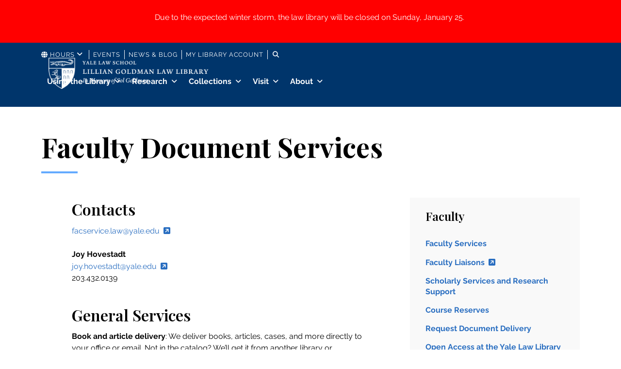

--- FILE ---
content_type: text/html; charset=UTF-8
request_url: https://library.law.yale.edu/faculty/faculty-document-services
body_size: 7577
content:
<!DOCTYPE html>
<html lang="en" dir="ltr" prefix="og: https://ogp.me/ns#">
  <head>
    <meta charset="utf-8" />
<script async src="https://www.googletagmanager.com/gtag/js?id=UA-443823-7"></script>
<script>window.dataLayer = window.dataLayer || [];function gtag(){dataLayer.push(arguments)};gtag("js", new Date());gtag("set", "developer_id.dMDhkMT", true);gtag("config", "UA-443823-7", {"groups":"default","anonymize_ip":true,"page_placeholder":"PLACEHOLDER_page_path","allow_ad_personalization_signals":false});gtag("config", "G-70NYVRXHY4", {"groups":"default","page_placeholder":"PLACEHOLDER_page_location","allow_ad_personalization_signals":false});</script>
<meta name="description" content="Contactsfacservice.law@yale.edu Joy Hovestadtjoy.hovestadt@yale.edu 203.432.0139" />
<link rel="canonical" href="https://library.law.yale.edu/faculty/faculty-document-services" />
<meta property="og:site_name" content="Lillian Goldman Law Library" />
<meta property="og:type" content="article" />
<meta property="og:url" content="https://library.law.yale.edu/faculty/faculty-document-services" />
<meta property="og:title" content="Faculty Document Services | Lillian Goldman Law Library" />
<meta property="og:description" content="Contactsfacservice.law@yale.edu Joy Hovestadtjoy.hovestadt@yale.edu 203.432.0139" />
<meta property="og:updated_time" content="2024-06-10T11:22:35-0400" />
<meta property="article:published_time" content="2022-10-27T16:32:02-0400" />
<meta property="article:modified_time" content="2024-06-10T11:22:35-0400" />
<meta name="twitter:card" content="summary" />
<meta name="twitter:description" content="Contactsfacservice.law@yale.edu Joy Hovestadtjoy.hovestadt@yale.edu 203.432.0139" />
<meta name="twitter:title" content="Faculty Document Services" />
<meta name="Generator" content="Drupal 10 (https://www.drupal.org)" />
<meta name="MobileOptimized" content="width" />
<meta name="HandheldFriendly" content="true" />
<meta name="viewport" content="width=device-width, initial-scale=1.0" />
<link rel="preconnect" href="https://fonts.gstatic.com" crossorigin="anonymous" />
<link rel="icon" href="/themes/custom/law-library-yale-edu/favicon.png" type="image/png" />

    <title>Faculty Document Services | Lillian Goldman Law Library</title>
    <link rel="stylesheet" media="all" href="/sites/default/files/css/css__YIqTm4XC8sEaPVQ3Nwob5RdHQO6gus6mHSgfVYkvG4.css?delta=0&amp;language=en&amp;theme=law_library_yale_edu&amp;include=eJyV0MEKAyEMBNAfsusnSXaNu4GoJYlY_77bUuil4PY2A485TKrFoKPWjD5989JxfVVdVoES1aWZ25pazXMnuDcGmUM9QO5M-2EX7X_LWpniBftmDD0wnVfICAMYA8bmMxgKAd9oq0V_G7XB6AQiPT5ZybBTxHASMU-FzOlQw-xXUHwCgAafnw" />
<link rel="stylesheet" media="all" href="https://use.fontawesome.com/releases/v6.4.2/css/fontawesome.css" />
<link rel="stylesheet" media="all" href="https://use.fontawesome.com/releases/v6.4.2/css/brands.css" />
<link rel="stylesheet" media="all" href="https://use.fontawesome.com/releases/v6.4.2/css/custom-icons.css" />
<link rel="stylesheet" media="all" href="https://use.fontawesome.com/releases/v6.4.2/css/regular.css" />
<link rel="stylesheet" media="all" href="https://use.fontawesome.com/releases/v6.4.2/css/sharp-light.css" />
<link rel="stylesheet" media="all" href="https://use.fontawesome.com/releases/v6.4.2/css/sharp-regular.css" />
<link rel="stylesheet" media="all" href="https://use.fontawesome.com/releases/v6.4.2/css/sharp-solid.css" />
<link rel="stylesheet" media="all" href="https://use.fontawesome.com/releases/v6.4.2/css/solid.css" />
<link rel="stylesheet" media="all" href="/sites/default/files/css/css_2Adcp6UxKH81sv8kUukLCBvzJurIE1E9N3WGszxhxlA.css?delta=9&amp;language=en&amp;theme=law_library_yale_edu&amp;include=eJyV0MEKAyEMBNAfsusnSXaNu4GoJYlY_77bUuil4PY2A485TKrFoKPWjD5989JxfVVdVoES1aWZ25pazXMnuDcGmUM9QO5M-2EX7X_LWpniBftmDD0wnVfICAMYA8bmMxgKAd9oq0V_G7XB6AQiPT5ZybBTxHASMU-FzOlQw-xXUHwCgAafnw" />
<link rel="stylesheet" media="all" href="https://fonts.googleapis.com/icon?family=Material+Icons" />
<link rel="stylesheet" media="all" href="/sites/default/files/css/css__aj9YBQ9MmzjHgfkB5rgFGCRwYwLmTo7HBD-HXFtWd8.css?delta=11&amp;language=en&amp;theme=law_library_yale_edu&amp;include=eJyV0MEKAyEMBNAfsusnSXaNu4GoJYlY_77bUuil4PY2A485TKrFoKPWjD5989JxfVVdVoES1aWZ25pazXMnuDcGmUM9QO5M-2EX7X_LWpniBftmDD0wnVfICAMYA8bmMxgKAd9oq0V_G7XB6AQiPT5ZybBTxHASMU-FzOlQw-xXUHwCgAafnw" />

    
  </head>
  <body class="path-faculty path-faculty-faculty-document-services path-node page-node-type-page page-node-id-24">
        <div role="navigation" aria-labelledby="skip-to-main">
      <a id="skip-to-main" href="#main-content" class="visually-hidden focusable skip-link">
        Skip to main content
      </a>
    </div>
    <div data-sitewide-alert role="banner"></div>
      <div class="dialog-off-canvas-main-canvas" data-off-canvas-main-canvas>
    <div class="page">
        <div id="offcanvas-top">
    <div class="offcanvas__container">
      

<div data-drupal-selector="search-block-form" id="block-searchform" role="search" class="block block-- block--searchform search-block-form">


    

      <form action="/search/node" method="get" id="search-block-form" accept-charset="UTF-8" class="form-inline">
  <div class="js-form-item form-item js-form-type-search form-item-keys js-form-item-keys form-no-label form-group">
      <label for="edit-keys" class="visually-hidden">Search</label>
          
<input title="Enter the terms you wish to search for." data-drupal-selector="edit-keys" type="search" id="edit-keys" name="keys" value="" size="20" maxlength="128" placeholder="Search" class="form-search form-control" />

        </div>
<div data-drupal-selector="edit-actions" class="form-actions js-form-wrapper form-wrapper" id="edit-actions--2">  <input data-drupal-selector="edit-submit" type="submit" id="edit-submit--2" value="Search" class="button js-form-submit form-submit btn btn-primary" />


</div>

</form>

  
</div>

    </div>
  </div>

  
  
      


<nav class="navbar navbar-expand-lg justify-content-between navbar-top bg-navy navbar-dark" aria-label="Secondary Navigation">
      <div class="container ">
  
          
    
    
    
    <div class="collapse navbar-collapse">
              <div class="navbar-top">
            

<div id="block-libraryhoursnavblock" class="block block-- block--libraryhoursnavblock locations">


    

      <ul class="nav"><li class="nav-item dropdown" id="hours-toggle">Hours<div class="dropdown-menu"><ul><li><div class="location"><div class="location-name">Lillian Goldman Law</div><div class="location-time">8:00am - 8:00pm (YLS community only)</div></div></li><li><div class="location"><div class="location-name">Circulation Desk Hours</div><div class="location-time">9am - 8pm</div></div></li><li><div class="location"><a class="location-name" href="http://library.law.yale.edu/about/rare-books">Rare Book Room</a><div class="location-time">Closed</div></div></li><li><div class="location"><a class="location-name" href="https://library.law.yale.edu/research-help">Reference Desk Hours</a><div class="location-time">Closed</div></div></li></ul></div></li></ul>
  
</div>


<div id="block-secondarynavigation-md" class="block block-- block--secondarynavigation-md">


    

      
  


  <ul class="nav navbar-nav mr-auto justify-content-between">
                                          <li class="nav-item">
                      <a href="/events" class="nav-link" data-drupal-link-system-path="node/39">Events</a>
                              </li>
                                      <li class="nav-item">
                      <a href="/news-blog" class="nav-link" data-drupal-link-system-path="node/40">News &amp; Blog</a>
                              </li>
                                      <li class="nav-item">
                      <a href="https://patron-dashboard.library.yale.edu/" class="nav-link" target="_blank">My Library Account</a>
                              </li>
            </ul>

  
</div>


<div id="block-searchtoggle" class="block block--basic block--searchtoggle">


    

      

            <div class="field field--body bundle--type-basic">
        <button class="search-toggle nav-link collapsed" type="button" data-toggle="collapse" data-target="#offcanvas-top" aria-controls="offcanvas-top" aria-expanded="false" aria-label="Toggle search">
        <span>Search</span>
      </button>
      </div>
      
  
</div>


        </div>
      
              
      
              
          </div>

      </div>
  </nav>
  

  


<nav class="navbar navbar-expand-lg bg-navy navbar-dark" aria-label="Primary Navigation">
      <div class="container ">
  
            

  <a href="/" class="navbar-brand d-flex align-items-center " aria-label="">
            <img src="/themes/custom/law-library-yale-edu/logo.svg" width="auto" height="80" alt="Lillian Goldman Law Library home" class="mr-2" />

        
  </a>



    
          <button class="search-toggle nav-link collapsed" type="button" data-toggle="collapse" data-target="#offcanvas-top" aria-controls="offcanvas-top" aria-expanded="false" aria-label="Toggle search">
        <span class="search-toggler-icon"></span>
        <span class="search-toggler-text">
          <span class="collapsed">Search</span>
        </span>
      </button>
    
          <button class="navbar-toggler" type="button" data-toggle="collapse" data-target=".navbar-collapse" aria-controls="navbar-collapse" aria-expanded="false" aria-label="Toggle navigation">
        <span class="navbar-toggler-icon"></span>
        <span class="navbar-toggler-text">
          <span class="collapsed">Menu</span>
          <span class="open">Close</span>
        </span>
      </button>
    
    <div class="collapse navbar-collapse">
              
      
                    <div class="navbar-main">
            

<div id="block-mainnavigation" class="block block-- block--mainnavigation w-100">


    

      
  


  <ul class="nav navbar-nav mr-auto justify-content-between">
                                          <li class="nav-item active dropdown">
                                  <a href="/using-library" class="nav-link dropdown-toggle" data-toggle="dropdown" data-drupal-link-system-path="node/10">Using the Library</a>
            <button class="menu--toggle" data-toggle="dropdown" aria-controls="using-the-library-submenu-1">
              <span class="sr-only">Show Using the Library submenu</span>
            </button>
            <div class="dropdown-menu" id="using-the-library-submenu-1">
<ul>
              <li>
    <a href="/students" class="dropdown-item has-submenu" data-drupal-link-system-path="node/15">Students</a>
          
  


  <ul class="nav navbar-nav mr-auto justify-content-between">
                                          <li class="nav-item">
                      <a href="/students/library-services" class="nav-link" data-drupal-link-system-path="node/18">Library Services</a>
                              </li>
                                      <li class="nav-item">
                      <a href="/students/how-do-i" class="nav-link" data-drupal-link-system-path="node/19">How do I?</a>
                              </li>
            </ul>
        </li>
              <li>
    <a href="/faculty" class="dropdown-item active has-submenu" data-drupal-link-system-path="node/16">Faculty</a>
          
  


  <ul class="nav navbar-nav mr-auto justify-content-between">
                                          <li class="nav-item active">
                      <a href="/faculty/faculty-document-services" class="nav-link is-active" data-drupal-link-system-path="node/24" aria-current="page">Faculty Services</a>
                              </li>
                                                        <li class="nav-item">
                      <a href="https://law.yale.edu/law-library-faculty-liaison-list" class="nav-link" target="_blank">Faculty Liaisons</a>
                              </li>
                                      <li class="nav-item">
                      <a href="/faculty/scholarly-services-and-research-support" class="nav-link" data-drupal-link-system-path="node/4291">Scholarly Services and Research Support</a>
                              </li>
                                      <li class="nav-item">
                      <a href="/faculty/course-reserves" class="nav-link" data-drupal-link-system-path="node/22">Course Reserves</a>
                              </li>
                                      <li class="nav-item">
                      <a href="/faculty/request-materials" class="nav-link" data-drupal-link-system-path="node/23">Request Document Delivery</a>
                              </li>
                                      <li class="nav-item">
                      <a href="/faculty/open-access-yale-law-library" class="nav-link" data-drupal-link-system-path="node/4494">Open Access at the Yale Law Library</a>
                              </li>
                                      <li class="nav-item">
                      <a href="https://yale.service-now.com/it?id=service_offering&amp;sys_id=c4684dcd6fbb31007ee2abcf9f3ee4f2" class="nav-link" target="_blank">Off-Campus Access</a>
                              </li>
                                      <li class="nav-item">
                      <a href="/faculty/recent-faculty-scholarship" class="nav-link" data-drupal-link-system-path="node/4411">Recent Faculty Scholarship Updates</a>
                              </li>
                                      <li class="nav-item">
                      <a href="/faculty/author-profiles-scholarly-impact" class="nav-link" data-drupal-link-system-path="node/4453">Author Profiles &amp; Scholarly Impact</a>
                              </li>
            </ul>
        </li>
  </ul>
</div>
                  </li>
                                      <li class="nav-item dropdown">
                                  <a href="/research" class="nav-link dropdown-toggle" data-toggle="dropdown" data-drupal-link-system-path="node/11">Research</a>
            <button class="menu--toggle" data-toggle="dropdown" aria-controls="research-submenu-2">
              <span class="sr-only">Show Research submenu</span>
            </button>
            <div class="dropdown-menu" id="research-submenu-2">
<ul>
              <li>
    <a href="/research/get-research-help" class="dropdown-item" data-drupal-link-system-path="node/26">Get Research Help</a>
        </li>
              <li>
    <a href="/research/research-guides" class="dropdown-item" data-drupal-link-system-path="node/27">Research Guides</a>
        </li>
              <li>
    <a href="/research/electronic-resources" class="dropdown-item" data-drupal-link-system-path="node/28">Electronic Resources</a>
        </li>
              <li>
    <a href="/ylsdata" class="dropdown-item" data-drupal-link-system-path="node/4290">Empirical Research and Data Services</a>
        </li>
              <li>
    <a href="/research/research-instruction" class="dropdown-item" data-drupal-link-system-path="node/4306">Research Instruction</a>
        </li>
              <li>
    <a href="/research/law-archive" class="dropdown-item" data-drupal-link-system-path="node/4371">Law Archive</a>
        </li>
  </ul>
</div>
                  </li>
                                      <li class="nav-item dropdown">
                                  <a href="/collections" class="nav-link dropdown-toggle" data-toggle="dropdown" data-drupal-link-system-path="node/12">Collections</a>
            <button class="menu--toggle" data-toggle="dropdown" aria-controls="collections-submenu-3">
              <span class="sr-only">Show Collections submenu</span>
            </button>
            <div class="dropdown-menu" id="collections-submenu-3">
<ul>
              <li>
    <a href="/eyls-collections" class="dropdown-item" data-drupal-link-system-path="node/4271">eYLS Collection</a>
        </li>
              <li>
    <a href="/collections/digital-collections" class="dropdown-item" data-drupal-link-system-path="node/4272">Digital Collections</a>
        </li>
              <li>
    <a href="/collections/foreign-comparative-and-international-law-research" class="dropdown-item" data-drupal-link-system-path="node/4273">Foreign &amp; International</a>
        </li>
              <li>
    <a href="/collections/rare-book-collection" class="dropdown-item" data-drupal-link-system-path="node/30">Rare Book Collection</a>
        </li>
              <li>
    <a href="/collections/government-document-collection" class="dropdown-item" data-drupal-link-system-path="node/4346">Government Documents</a>
        </li>
  </ul>
</div>
                  </li>
                                      <li class="nav-item dropdown">
                                  <a href="/visit" class="nav-link dropdown-toggle" data-toggle="dropdown" data-drupal-link-system-path="node/13">Visit</a>
            <button class="menu--toggle" data-toggle="dropdown" aria-controls="visit-submenu-4">
              <span class="sr-only">Show Visit submenu</span>
            </button>
            <div class="dropdown-menu" id="visit-submenu-4">
<ul>
              <li>
    <a href="/visit/directions" class="dropdown-item" data-drupal-link-system-path="node/33">Directions</a>
        </li>
              <li>
    <a href="/visit/hours" class="dropdown-item" data-drupal-link-system-path="node/32">Hours</a>
        </li>
              <li>
    <a href="/visit/library-spaces" class="dropdown-item" data-drupal-link-system-path="node/34">Library Spaces</a>
        </li>
              <li>
    <a href="/visit/alumni-library-access" class="dropdown-item" data-drupal-link-system-path="node/4443">Alumni Library Access</a>
        </li>
  </ul>
</div>
                  </li>
                                      <li class="nav-item dropdown">
                                  <a href="/about" class="nav-link dropdown-toggle" data-toggle="dropdown" data-drupal-link-system-path="node/14">About</a>
            <button class="menu--toggle" data-toggle="dropdown" aria-controls="about-submenu-5">
              <span class="sr-only">Show About submenu</span>
            </button>
            <div class="dropdown-menu" id="about-submenu-5">
<ul>
              <li>
    <a href="/about/our-team" class="dropdown-item" data-drupal-link-system-path="node/35">Our Team</a>
        </li>
              <li>
    <a href="/about/our-policies" class="dropdown-item" data-drupal-link-system-path="node/37">Our Policies</a>
        </li>
              <li>
    <a href="/about/yale-law-library-strategic-plan-2025-2030" class="dropdown-item" data-drupal-link-system-path="node/4484">Strategic Plan</a>
        </li>
              <li>
    <a href="/about/annual-reports" class="dropdown-item" data-drupal-link-system-path="node/4289">Annual Reports</a>
        </li>
              <li>
    <a href="/about/contact-us" class="dropdown-item" data-drupal-link-system-path="node/38">Contact Us</a>
        </li>
  </ul>
</div>
                  </li>
            </ul>

  
</div>


<div id="block-secondarynavigation" class="block block-- block--secondarynavigation">


    

      
  


  <ul class="nav navbar-nav mr-auto justify-content-between">
                                          <li class="nav-item">
                      <a href="/events" class="nav-link" data-drupal-link-system-path="node/39">Events</a>
                              </li>
                                      <li class="nav-item">
                      <a href="/news-blog" class="nav-link" data-drupal-link-system-path="node/40">News &amp; Blog</a>
                              </li>
                                      <li class="nav-item">
                      <a href="https://patron-dashboard.library.yale.edu/" class="nav-link" target="_blank">My Library Account</a>
                              </li>
            </ul>

  
</div>


        </div>
          
              
          </div>

      </div>
  </nav>

  
  <main>
    <a id="main-content" tabindex="-1"></a>          <header class="page__header">
        <div class="container">
            <div data-drupal-messages-fallback class="hidden"></div>


        </div>
      </header>
    
          <div class="page__content">
        <div class="container">
            

<div id="block-mainpagecontent" class="block block-- block--mainpagecontent">


    

      

<div class="layout layout--standard standard node node--type-page node--view-mode-full">

            <div class="row layout__section layout__section--top">
                                  <div class="col layout__region layout__region--title-region">
            


  
      
                              
    <h1 class="layout__heading heading page-title">
    

            <div class="field field--node-title bundle--type-page">
          Faculty Document Services

      </div>
      
      </h1>
  
  
          </div>
                      </div>
      
            <div class="row justify-content-center layout__section layout__section--middle">
                                  <div class="col-12 col-md-8 order-sm-first layout__region layout__region--main">
                                      <div class="row justify-content-center">
                                                        <div class="col-10 layout__region layout__region--body-region">
                  

            <div class="field field--body bundle--type-page">
        <h2 class="editor-heading">Contacts</h2><p><a href="mailto:facservice.law@yale.edu">facservice.law@yale.edu</a><br>&nbsp;<br><strong>Joy Hovestadt</strong><br><a href="mailto:joy.hovestadt@yale.edu">joy.hovestadt@yale.edu</a>&nbsp;<br>203.432.0139<br>&nbsp;</p><h2 class="editor-heading">General Services</h2><p><strong>Book and article delivery</strong>: We deliver books, articles, cases, and more directly to your office or email. Not in the catalog? We’ll get it from another library or purchase books at your request.<br>&nbsp;<br><strong>Archival research</strong>: Need scans of archival materials? We can order them or request on-site research assistance.<br>&nbsp;<br><strong>Using the library</strong>: We’ll help you, your Faculty Assistant, and your RAs get acquainted with the library, our resources, and our catalog through customized tours and training.<br>&nbsp;<br><strong>Proxy Borrowing</strong>: Research assistants may request and borrow materials on behalf of the faculty for whom they work.<br>&nbsp;</p><p>&nbsp;</p><p>&nbsp;</p><p>&nbsp;</p>
      </div>
      
                </div>
                                        </div>
                      </div>
                          <div class="col-md-4 layout__region layout__region--sidebar-second">
            <div class="layout__region--inner layout__region--sidebar-second--inner">
              

            <div class="field field--dynamic-block-fieldnode-subnav bundle--type-page">
        

<div class="block block--">


            <div class="block-label">Faculty</div>
        

      
  


  <ul class="nav subnav-menu">
                                          <li class="nav-item active">
                      <a href="/faculty/faculty-document-services" class="nav-link is-active" data-drupal-link-system-path="node/24" aria-current="page">Faculty Services</a>
                              </li>
                                                        <li class="nav-item">
                      <a href="https://law.yale.edu/law-library-faculty-liaison-list" class="nav-link" target="_blank">Faculty Liaisons</a>
                              </li>
                                      <li class="nav-item">
                      <a href="/faculty/scholarly-services-and-research-support" class="nav-link" data-drupal-link-system-path="node/4291">Scholarly Services and Research Support</a>
                              </li>
                                      <li class="nav-item">
                      <a href="/faculty/course-reserves" class="nav-link" data-drupal-link-system-path="node/22">Course Reserves</a>
                              </li>
                                      <li class="nav-item">
                      <a href="/faculty/request-materials" class="nav-link" data-drupal-link-system-path="node/23">Request Document Delivery</a>
                              </li>
                                      <li class="nav-item">
                      <a href="/faculty/open-access-yale-law-library" class="nav-link" data-drupal-link-system-path="node/4494">Open Access at the Yale Law Library</a>
                              </li>
                                      <li class="nav-item">
                      <a href="https://yale.service-now.com/it?id=service_offering&amp;sys_id=c4684dcd6fbb31007ee2abcf9f3ee4f2" class="nav-link" target="_blank">Off-Campus Access</a>
                              </li>
                                      <li class="nav-item">
                      <a href="/faculty/recent-faculty-scholarship" class="nav-link" data-drupal-link-system-path="node/4411">Recent Faculty Scholarship Updates</a>
                              </li>
                                      <li class="nav-item">
                      <a href="/faculty/author-profiles-scholarly-impact" class="nav-link" data-drupal-link-system-path="node/4453">Author Profiles &amp; Scholarly Impact</a>
                              </li>
            </ul>

  
</div>

      </div>
      
            </div>
          </div>
              </div>
      
        
</div>


  
</div>


        </div>
      </div>
      </main>

      <footer class="page__footer">
      <div class="container">
                  <div class="footer-top row">
              

<div id="block-footerlogo" class="block block--basic block--footerlogo">


    

      

            <div class="field field--body bundle--type-basic">
        <p><img alt="Yale Law Library logo" height="80" src="/themes/custom/law-library-yale-edu/logo.svg" width="auto" loading="lazy"></p>

      </div>
      
  
</div>


          </div>
                          <div class="footer-middle row">
              

<div id="block-contactus" class="block block--basic block--contactus col-md-2">


            <div class="block-label">Contact Us</div>
        

      

            <div class="field field--body bundle--type-basic">
        <p>(203) 432 - 1608</p><p><a href="mailto:lawlib.webmaster@yale.edu">lawlib.webmaster@</a><br><a href="mailto:lawlib.webmaster@yale.edu">yale.edu</a></p><p>127 Wall Street, New Haven, CT 06511</p><div class="block-label">Follow Us</div><p><a class="x-twitter" href="https://x.com/yalelawlibrary" target="_blank"><span>@yalelawlibrary</span></a></p><p><a class="youtube" style="white-space:nowrap;" href="https://www.youtube.com/channel/UC91nOaQzq1P5-jbrcYhAd7Q" target="_blank"><span>Yale Law Library</span></a></p><p><a class="instagram" style="white-space:nowrap;" href="https://www.instagram.com/yalelawlibrary/" target="_blank"><span>@yalelawlibrary</span></a></p>
      </div>
      
  
</div>


<div id="block-footernavigation" class="block block-- block--footernavigation col-md-4">


            <div class="block-label">Navigation</div>
        

      
  


  <ul class="nav">
                                                            <li class="nav-item">
                      <a href="/using-library" class="nav-link" data-drupal-link-system-path="node/10">Using the Library</a>
                              </li>
                                                        <li class="nav-item">
                      <a href="/research" class="nav-link" data-drupal-link-system-path="node/11">Research</a>
                              </li>
                                                        <li class="nav-item">
                      <a href="/collections" class="nav-link" data-drupal-link-system-path="node/12">Collections</a>
                              </li>
                                                        <li class="nav-item">
                      <a href="/visit" class="nav-link" data-drupal-link-system-path="node/13">Visit</a>
                              </li>
                                                        <li class="nav-item">
                      <a href="/about" class="nav-link" data-drupal-link-system-path="node/14">About</a>
                              </li>
                                                        <li class="nav-item">
                      <a href="https://www.yale.edu/" class="nav-link" target="_blank">Yale University</a>
                              </li>
                                                        <li class="nav-item">
                      <a href="https://law.yale.edu/" class="nav-link" target="_blank">Yale Law School</a>
                              </li>
                                                        <li class="nav-item">
                      <a href="https://library.yale.edu/" class="nav-link" target="_blank">Yale University Library</a>
                              </li>
                                      <li class="nav-item">
                      <a href="https://ylslibrary.atlassian.net/wiki/spaces/ADMIN/overview" class="nav-link" target="_blank">Staff Portal</a>
                              </li>
            </ul>

  
</div>


<div id="block-libraryhoursblock" class="block block-- block--libraryhoursblock col-md-6">


    

      <div class="block-label">Today’s Hours</div><a class="weekly-hours" href="/visit/hours"><span>See Weekly Hours</span></a><div class="locations"><div class="location"><div class="location-name">Lillian Goldman Law</div><div class="location-time">8:00am - 8:00pm (YLS community only)</div></div><div class="location"><div class="location-name">Circulation Desk Hours</div><div class="location-time">9am - 8pm</div></div><div class="location"><a class="location-name" href="http://library.law.yale.edu/about/rare-books">Rare Book Room</a><div class="location-time">Closed</div></div><div class="location"><a class="location-name" href="https://library.law.yale.edu/research-help">Reference Desk Hours</a><div class="location-time">Closed</div></div></div>

  
</div>


          </div>
                          <div class="footer-bottom row">
              

<div id="block-privacyandaccessibility" class="block block--basic block--privacyandaccessibility col-md-2">


    

      

            <div class="field field--body bundle--type-basic">
        <p><a href="https://privacy.yale.edu/resources/privacy-statement" target="_blank">Privacy Statement</a></p>

<p><a href="https://usability.yale.edu/web-accessibility/accessibility-yale" target="_blank">Accessibility Policy</a></p>

<p><a href="https://library.law.yale.edu/collections/government-document-collection"><img alt="federal depository program logo " data-entity-type="file" data-entity-uuid="a8fcddb2-0e87-4fc7-96d3-11ece27450fa" src="/sites/default/files/inline-images/fdlp-emblem-logo-text-color_0.jpg" width="300" height="95" loading="lazy"></a></p>

      </div>
      
  
</div>


<div id="block-supportedby" class="block block--basic block--supportedby col-md-4">


    

      
  
</div>


<div id="block-copyright" class="block block--basic block--copyright col-md-6">


    

      

            <div class="field field--body bundle--type-basic">
        <p>©2026 Yale Law Library Lillian Goldman Law Library. All rights reserved.<br>Made with <span class="footer-ma-icon visually-hidden">love </span><span class="footer-ma-icon">by </span><a href="https://messageagency.com" rel="noopener noreferrer" target="_blank"><span class="footer-ma-imprimatur">Message Agency</span></a></p>
      </div>
      
  
</div>


          </div>
              </div>
    </footer>
  </div>

  </div>

    
    <script type="application/json" data-drupal-selector="drupal-settings-json">{"path":{"baseUrl":"\/","pathPrefix":"","currentPath":"node\/24","currentPathIsAdmin":false,"isFront":false,"currentLanguage":"en"},"pluralDelimiter":"\u0003","suppressDeprecationErrors":true,"google_analytics":{"account":"UA-443823-7","trackOutbound":true,"trackMailto":true,"trackDownload":true,"trackDownloadExtensions":"7z|aac|arc|arj|asf|asx|avi|bin|csv|doc(x|m)?|dot(x|m)?|exe|flv|gif|gz|gzip|hqx|jar|jpe?g|js|mp(2|3|4|e?g)|mov(ie)?|msi|msp|pdf|phps|png|ppt(x|m)?|pot(x|m)?|pps(x|m)?|ppam|sld(x|m)?|thmx|qtm?|ra(m|r)?|sea|sit|tar|tgz|torrent|txt|wav|wma|wmv|wpd|xls(x|m|b)?|xlt(x|m)|xlam|xml|z|zip"},"ajaxTrustedUrl":{"\/search\/node":true},"sitewideAlert":{"refreshInterval":15000,"automaticRefresh":false},"user":{"uid":0,"permissionsHash":"0daafc825ab59b16607276466c67036f6cbd139927577d2b5348f7780e49c69a"}}</script>
<script src="/sites/default/files/js/js_NtpRCOBBdE0aVlCAsnT4FT-LsPmqVMFUFc2wWjjhoS8.js?scope=footer&amp;delta=0&amp;language=en&amp;theme=law_library_yale_edu&amp;include=eJxdykEKwDAIBdELBTyS2EZE-CRgDMHbN-tu543NaVCWIaj0d5H9QoMchj8hUVxySfumlQVty1OP93tDI8mH5wcbsCAn"></script>

  </body>
</html>


--- FILE ---
content_type: text/css
request_url: https://library.law.yale.edu/sites/default/files/css/css__aj9YBQ9MmzjHgfkB5rgFGCRwYwLmTo7HBD-HXFtWd8.css?delta=11&language=en&theme=law_library_yale_edu&include=eJyV0MEKAyEMBNAfsusnSXaNu4GoJYlY_77bUuil4PY2A485TKrFoKPWjD5989JxfVVdVoES1aWZ25pazXMnuDcGmUM9QO5M-2EX7X_LWpniBftmDD0wnVfICAMYA8bmMxgKAd9oq0V_G7XB6AQiPT5ZybBTxHASMU-FzOlQw-xXUHwCgAafnw
body_size: 52085
content:
/* @license GPL-2.0-or-later https://www.drupal.org/licensing/faq */
@keyframes slide-in-top{0%{opacity:0;transform:translateY(-1000px)}to{opacity:1;transform:translateY(0)}}#offcanvas-top.show{animation:slide-in-top .25s cubic-bezier(.25,.46,.45,.94) both}:root{--blue:#0072ed;--indigo:#6610f2;--purple:#6f42c1;--pink:#e83e8c;--red:#dc3545;--orange:#fd7e14;--yellow:#ffc107;--green:#28a745;--teal:#20c997;--cyan:#17a2b8;--white:#fff;--gray:#6c757d;--gray-dark:#343a40;--primary:#0072ed;--secondary:#6c757d;--success:#28a745;--info:#17a2b8;--warning:#ffc107;--danger:#dc3545;--light:#f8f9fa;--dark:#343a40;--navy:#00356b;--dark-blue:#0e4c92;--medium-blue:#286dc0;--light-blue:#63aaff;--lightest-blue:#e0e8f5;--forest-green:#5f712d;--brown-red:#bd5319;--yale-grey:#978d85;--yale-gs-black:#222220;--yale-gs-dark-grey:#4a4a4a;--yale-gs-medium-grey:#666;--yale-gs-light-grey:#ddd;--yale-gs-extra-light-grey:#f9f9f9;--breakpoint-xs:0;--breakpoint-sm:576px;--breakpoint-md:768px;--breakpoint-lg:992px;--breakpoint-xl:1200px;--font-family-sans-serif:"Raleway",-apple-system,BlinkMacSystemFont,"Segoe UI",Roboto,"Helvetica Neue",Arial,"Noto Sans",sans-serif,"Apple Color Emoji","Segoe UI Emoji","Segoe UI Symbol","Noto Color Emoji";--font-family-monospace:SFMono-Regular,Menlo,Monaco,Consolas,"Liberation Mono","Courier New",monospace}@font-face{font-display:swap;font-family:"Montserrat";font-style:italic;font-weight:400;src:local("Montserrat Italic"),local("Montserrat-Italic"),url(https://fonts.gstatic.com/s/montserrat/v14/JTUQjIg1_i6t8kCHKm459WxRxy7m0dR9pBOi.woff2) format("woff2");unicode-range:u+0100-024f,u+0259,u+1e??,u+2020,u+20a0-20ab,u+20ad-20cf,u+2113,u+2c60-2c7f,u+a720-a7ff}@font-face{font-display:swap;font-family:"Montserrat";font-style:italic;font-weight:400;src:local("Montserrat Italic"),local("Montserrat-Italic"),url(https://fonts.gstatic.com/s/montserrat/v14/JTUQjIg1_i6t8kCHKm459WxRyS7m0dR9pA.woff2) format("woff2");unicode-range:u+00??,u+0131,u+0152-0153,u+02bb-02bc,u+02c6,u+02da,u+02dc,u+2000-206f,u+2074,u+20ac,u+2122,u+2191,u+2193,u+2212,u+2215,u+feff,u+fffd}@font-face{font-display:swap;font-family:"Montserrat";font-style:normal;font-weight:300;src:local("Montserrat Light"),local("Montserrat-Light"),url(https://fonts.gstatic.com/s/montserrat/v14/JTURjIg1_i6t8kCHKm45_cJD3gfD_vx3rCubqg.woff2) format("woff2");unicode-range:u+0100-024f,u+0259,u+1e??,u+2020,u+20a0-20ab,u+20ad-20cf,u+2113,u+2c60-2c7f,u+a720-a7ff}@font-face{font-display:swap;font-family:"Montserrat";font-style:normal;font-weight:300;src:local("Montserrat Light"),local("Montserrat-Light"),url(https://fonts.gstatic.com/s/montserrat/v14/JTURjIg1_i6t8kCHKm45_cJD3gnD_vx3rCs.woff2) format("woff2");unicode-range:u+00??,u+0131,u+0152-0153,u+02bb-02bc,u+02c6,u+02da,u+02dc,u+2000-206f,u+2074,u+20ac,u+2122,u+2191,u+2193,u+2212,u+2215,u+feff,u+fffd}@font-face{font-display:swap;font-family:"Montserrat";font-style:normal;font-weight:400;src:local("Montserrat Regular"),local("Montserrat-Regular"),url(https://fonts.gstatic.com/s/montserrat/v14/JTUSjIg1_i6t8kCHKm459WdhyyTh89ZNpQ.woff2) format("woff2");unicode-range:u+0100-024f,u+0259,u+1e??,u+2020,u+20a0-20ab,u+20ad-20cf,u+2113,u+2c60-2c7f,u+a720-a7ff}@font-face{font-display:swap;font-family:"Montserrat";font-style:normal;font-weight:400;src:local("Montserrat Regular"),local("Montserrat-Regular"),url(https://fonts.gstatic.com/s/montserrat/v14/JTUSjIg1_i6t8kCHKm459WlhyyTh89Y.woff2) format("woff2");unicode-range:u+00??,u+0131,u+0152-0153,u+02bb-02bc,u+02c6,u+02da,u+02dc,u+2000-206f,u+2074,u+20ac,u+2122,u+2191,u+2193,u+2212,u+2215,u+feff,u+fffd}@font-face{font-display:swap;font-family:"Montserrat";font-style:normal;font-weight:600;src:local("Montserrat SemiBold"),local("Montserrat-SemiBold"),url(https://fonts.gstatic.com/s/montserrat/v14/JTURjIg1_i6t8kCHKm45_bZF3gfD_vx3rCubqg.woff2) format("woff2");unicode-range:u+0100-024f,u+0259,u+1e??,u+2020,u+20a0-20ab,u+20ad-20cf,u+2113,u+2c60-2c7f,u+a720-a7ff}@font-face{font-display:swap;font-family:"Montserrat";font-style:normal;font-weight:600;src:local("Montserrat SemiBold"),local("Montserrat-SemiBold"),url(https://fonts.gstatic.com/s/montserrat/v14/JTURjIg1_i6t8kCHKm45_bZF3gnD_vx3rCs.woff2) format("woff2");unicode-range:u+00??,u+0131,u+0152-0153,u+02bb-02bc,u+02c6,u+02da,u+02dc,u+2000-206f,u+2074,u+20ac,u+2122,u+2191,u+2193,u+2212,u+2215,u+feff,u+fffd}@font-face{font-display:swap;font-family:"Montserrat";font-style:normal;font-weight:700;src:local("Montserrat Bold"),local("Montserrat-Bold"),url(https://fonts.gstatic.com/s/montserrat/v14/JTURjIg1_i6t8kCHKm45_dJE3gfD_vx3rCubqg.woff2) format("woff2");unicode-range:u+0100-024f,u+0259,u+1e??,u+2020,u+20a0-20ab,u+20ad-20cf,u+2113,u+2c60-2c7f,u+a720-a7ff}@font-face{font-display:swap;font-family:"Montserrat";font-style:normal;font-weight:700;src:local("Montserrat Bold"),local("Montserrat-Bold"),url(https://fonts.gstatic.com/s/montserrat/v14/JTURjIg1_i6t8kCHKm45_dJE3gnD_vx3rCs.woff2) format("woff2");unicode-range:u+00??,u+0131,u+0152-0153,u+02bb-02bc,u+02c6,u+02da,u+02dc,u+2000-206f,u+2074,u+20ac,u+2122,u+2191,u+2193,u+2212,u+2215,u+feff,u+fffd}@font-face{font-display:swap;font-family:"Mulish";font-style:italic;font-weight:300;src:url(https://fonts.gstatic.com/s/mulish/v1/1Pttg83HX_SGhgqk2jogaqRFB_ie_Vo.woff2) format("woff2");unicode-range:u+0102-0103,u+0110-0111,u+0128-0129,u+0168-0169,u+01a0-01a1,u+01af-01b0,u+1ea0-1ef9,u+20ab}@font-face{font-display:swap;font-family:"Mulish";font-style:italic;font-weight:300;src:url(https://fonts.gstatic.com/s/mulish/v1/1Pttg83HX_SGhgqk2johaqRFB_ie_Vo.woff2) format("woff2");unicode-range:u+0100-024f,u+0259,u+1e??,u+2020,u+20a0-20ab,u+20ad-20cf,u+2113,u+2c60-2c7f,u+a720-a7ff}@font-face{font-display:swap;font-family:"Mulish";font-style:italic;font-weight:300;src:url(https://fonts.gstatic.com/s/mulish/v1/1Pttg83HX_SGhgqk2jovaqRFB_ie.woff2) format("woff2");unicode-range:u+00??,u+0131,u+0152-0153,u+02bb-02bc,u+02c6,u+02da,u+02dc,u+2000-206f,u+2074,u+20ac,u+2122,u+2191,u+2193,u+2212,u+2215,u+feff,u+fffd}@font-face{font-display:swap;font-family:"Mulish";font-style:italic;font-weight:400;src:url(https://fonts.gstatic.com/s/mulish/v1/1Pttg83HX_SGhgqk2jogaqRFB_ie_Vo.woff2) format("woff2");unicode-range:u+0102-0103,u+0110-0111,u+0128-0129,u+0168-0169,u+01a0-01a1,u+01af-01b0,u+1ea0-1ef9,u+20ab}@font-face{font-display:swap;font-family:"Mulish";font-style:italic;font-weight:400;src:url(https://fonts.gstatic.com/s/mulish/v1/1Pttg83HX_SGhgqk2johaqRFB_ie_Vo.woff2) format("woff2");unicode-range:u+0100-024f,u+0259,u+1e??,u+2020,u+20a0-20ab,u+20ad-20cf,u+2113,u+2c60-2c7f,u+a720-a7ff}@font-face{font-display:swap;font-family:"Mulish";font-style:italic;font-weight:400;src:url(https://fonts.gstatic.com/s/mulish/v1/1Pttg83HX_SGhgqk2jovaqRFB_ie.woff2) format("woff2");unicode-range:u+00??,u+0131,u+0152-0153,u+02bb-02bc,u+02c6,u+02da,u+02dc,u+2000-206f,u+2074,u+20ac,u+2122,u+2191,u+2193,u+2212,u+2215,u+feff,u+fffd}@font-face{font-display:swap;font-family:"Mulish";font-style:italic;font-weight:600;src:url(https://fonts.gstatic.com/s/mulish/v1/1Pttg83HX_SGhgqk2jogaqRFB_ie_Vo.woff2) format("woff2");unicode-range:u+0102-0103,u+0110-0111,u+0128-0129,u+0168-0169,u+01a0-01a1,u+01af-01b0,u+1ea0-1ef9,u+20ab}@font-face{font-display:swap;font-family:"Mulish";font-style:italic;font-weight:600;src:url(https://fonts.gstatic.com/s/mulish/v1/1Pttg83HX_SGhgqk2johaqRFB_ie_Vo.woff2) format("woff2");unicode-range:u+0100-024f,u+0259,u+1e??,u+2020,u+20a0-20ab,u+20ad-20cf,u+2113,u+2c60-2c7f,u+a720-a7ff}@font-face{font-display:swap;font-family:"Mulish";font-style:italic;font-weight:600;src:url(https://fonts.gstatic.com/s/mulish/v1/1Pttg83HX_SGhgqk2jovaqRFB_ie.woff2) format("woff2");unicode-range:u+00??,u+0131,u+0152-0153,u+02bb-02bc,u+02c6,u+02da,u+02dc,u+2000-206f,u+2074,u+20ac,u+2122,u+2191,u+2193,u+2212,u+2215,u+feff,u+fffd}@font-face{font-display:swap;font-family:"Mulish";font-style:italic;font-weight:700;src:url(https://fonts.gstatic.com/s/mulish/v1/1Pttg83HX_SGhgqk2jogaqRFB_ie_Vo.woff2) format("woff2");unicode-range:u+0102-0103,u+0110-0111,u+0128-0129,u+0168-0169,u+01a0-01a1,u+01af-01b0,u+1ea0-1ef9,u+20ab}@font-face{font-display:swap;font-family:"Mulish";font-style:italic;font-weight:700;src:url(https://fonts.gstatic.com/s/mulish/v1/1Pttg83HX_SGhgqk2johaqRFB_ie_Vo.woff2) format("woff2");unicode-range:u+0100-024f,u+0259,u+1e??,u+2020,u+20a0-20ab,u+20ad-20cf,u+2113,u+2c60-2c7f,u+a720-a7ff}@font-face{font-display:swap;font-family:"Mulish";font-style:italic;font-weight:700;src:url(https://fonts.gstatic.com/s/mulish/v1/1Pttg83HX_SGhgqk2jovaqRFB_ie.woff2) format("woff2");unicode-range:u+00??,u+0131,u+0152-0153,u+02bb-02bc,u+02c6,u+02da,u+02dc,u+2000-206f,u+2074,u+20ac,u+2122,u+2191,u+2193,u+2212,u+2215,u+feff,u+fffd}@font-face{font-display:swap;font-family:"Mulish";font-style:italic;font-weight:800;src:url(https://fonts.gstatic.com/s/mulish/v1/1Pttg83HX_SGhgqk2jogaqRFB_ie_Vo.woff2) format("woff2");unicode-range:u+0102-0103,u+0110-0111,u+0128-0129,u+0168-0169,u+01a0-01a1,u+01af-01b0,u+1ea0-1ef9,u+20ab}@font-face{font-display:swap;font-family:"Mulish";font-style:italic;font-weight:800;src:url(https://fonts.gstatic.com/s/mulish/v1/1Pttg83HX_SGhgqk2johaqRFB_ie_Vo.woff2) format("woff2");unicode-range:u+0100-024f,u+0259,u+1e??,u+2020,u+20a0-20ab,u+20ad-20cf,u+2113,u+2c60-2c7f,u+a720-a7ff}@font-face{font-display:swap;font-family:"Mulish";font-style:italic;font-weight:800;src:url(https://fonts.gstatic.com/s/mulish/v1/1Pttg83HX_SGhgqk2jovaqRFB_ie.woff2) format("woff2");unicode-range:u+00??,u+0131,u+0152-0153,u+02bb-02bc,u+02c6,u+02da,u+02dc,u+2000-206f,u+2074,u+20ac,u+2122,u+2191,u+2193,u+2212,u+2215,u+feff,u+fffd}@font-face{font-display:swap;font-family:"Mulish";font-style:normal;font-weight:300;src:url(https://fonts.gstatic.com/s/mulish/v1/1Ptvg83HX_SGhgqk0AotYKNnBcif.woff2) format("woff2");unicode-range:u+0102-0103,u+0110-0111,u+0128-0129,u+0168-0169,u+01a0-01a1,u+01af-01b0,u+1ea0-1ef9,u+20ab}@font-face{font-display:swap;font-family:"Mulish";font-style:normal;font-weight:300;src:url(https://fonts.gstatic.com/s/mulish/v1/1Ptvg83HX_SGhgqk0QotYKNnBcif.woff2) format("woff2");unicode-range:u+0100-024f,u+0259,u+1e??,u+2020,u+20a0-20ab,u+20ad-20cf,u+2113,u+2c60-2c7f,u+a720-a7ff}@font-face{font-display:swap;font-family:"Mulish";font-style:normal;font-weight:300;src:url(https://fonts.gstatic.com/s/mulish/v1/1Ptvg83HX_SGhgqk3wotYKNnBQ.woff2) format("woff2");unicode-range:u+00??,u+0131,u+0152-0153,u+02bb-02bc,u+02c6,u+02da,u+02dc,u+2000-206f,u+2074,u+20ac,u+2122,u+2191,u+2193,u+2212,u+2215,u+feff,u+fffd}@font-face{font-display:swap;font-family:"Mulish";font-style:normal;font-weight:400;src:url(https://fonts.gstatic.com/s/mulish/v1/1Ptvg83HX_SGhgqk0AotYKNnBcif.woff2) format("woff2");unicode-range:u+0102-0103,u+0110-0111,u+0128-0129,u+0168-0169,u+01a0-01a1,u+01af-01b0,u+1ea0-1ef9,u+20ab}@font-face{font-display:swap;font-family:"Mulish";font-style:normal;font-weight:400;src:url(https://fonts.gstatic.com/s/mulish/v1/1Ptvg83HX_SGhgqk0QotYKNnBcif.woff2) format("woff2");unicode-range:u+0100-024f,u+0259,u+1e??,u+2020,u+20a0-20ab,u+20ad-20cf,u+2113,u+2c60-2c7f,u+a720-a7ff}@font-face{font-display:swap;font-family:"Mulish";font-style:normal;font-weight:400;src:url(https://fonts.gstatic.com/s/mulish/v1/1Ptvg83HX_SGhgqk3wotYKNnBQ.woff2) format("woff2");unicode-range:u+00??,u+0131,u+0152-0153,u+02bb-02bc,u+02c6,u+02da,u+02dc,u+2000-206f,u+2074,u+20ac,u+2122,u+2191,u+2193,u+2212,u+2215,u+feff,u+fffd}@font-face{font-display:swap;font-family:"Mulish";font-style:normal;font-weight:600;src:url(https://fonts.gstatic.com/s/mulish/v1/1Ptvg83HX_SGhgqk0AotYKNnBcif.woff2) format("woff2");unicode-range:u+0102-0103,u+0110-0111,u+0128-0129,u+0168-0169,u+01a0-01a1,u+01af-01b0,u+1ea0-1ef9,u+20ab}@font-face{font-display:swap;font-family:"Mulish";font-style:normal;font-weight:600;src:url(https://fonts.gstatic.com/s/mulish/v1/1Ptvg83HX_SGhgqk0QotYKNnBcif.woff2) format("woff2");unicode-range:u+0100-024f,u+0259,u+1e??,u+2020,u+20a0-20ab,u+20ad-20cf,u+2113,u+2c60-2c7f,u+a720-a7ff}@font-face{font-display:swap;font-family:"Mulish";font-style:normal;font-weight:600;src:url(https://fonts.gstatic.com/s/mulish/v1/1Ptvg83HX_SGhgqk3wotYKNnBQ.woff2) format("woff2");unicode-range:u+00??,u+0131,u+0152-0153,u+02bb-02bc,u+02c6,u+02da,u+02dc,u+2000-206f,u+2074,u+20ac,u+2122,u+2191,u+2193,u+2212,u+2215,u+feff,u+fffd}@font-face{font-display:swap;font-family:"Mulish";font-style:normal;font-weight:700;src:url(https://fonts.gstatic.com/s/mulish/v1/1Ptvg83HX_SGhgqk0AotYKNnBcif.woff2) format("woff2");unicode-range:u+0102-0103,u+0110-0111,u+0128-0129,u+0168-0169,u+01a0-01a1,u+01af-01b0,u+1ea0-1ef9,u+20ab}@font-face{font-display:swap;font-family:"Mulish";font-style:normal;font-weight:700;src:url(https://fonts.gstatic.com/s/mulish/v1/1Ptvg83HX_SGhgqk0QotYKNnBcif.woff2) format("woff2");unicode-range:u+0100-024f,u+0259,u+1e??,u+2020,u+20a0-20ab,u+20ad-20cf,u+2113,u+2c60-2c7f,u+a720-a7ff}@font-face{font-display:swap;font-family:"Mulish";font-style:normal;font-weight:700;src:url(https://fonts.gstatic.com/s/mulish/v1/1Ptvg83HX_SGhgqk3wotYKNnBQ.woff2) format("woff2");unicode-range:u+00??,u+0131,u+0152-0153,u+02bb-02bc,u+02c6,u+02da,u+02dc,u+2000-206f,u+2074,u+20ac,u+2122,u+2191,u+2193,u+2212,u+2215,u+feff,u+fffd}@font-face{font-display:swap;font-family:"Mulish";font-style:normal;font-weight:800;src:url(https://fonts.gstatic.com/s/mulish/v1/1Ptvg83HX_SGhgqk0AotYKNnBcif.woff2) format("woff2");unicode-range:u+0102-0103,u+0110-0111,u+0128-0129,u+0168-0169,u+01a0-01a1,u+01af-01b0,u+1ea0-1ef9,u+20ab}@font-face{font-display:swap;font-family:"Mulish";font-style:normal;font-weight:800;src:url(https://fonts.gstatic.com/s/mulish/v1/1Ptvg83HX_SGhgqk0QotYKNnBcif.woff2) format("woff2");unicode-range:u+0100-024f,u+0259,u+1e??,u+2020,u+20a0-20ab,u+20ad-20cf,u+2113,u+2c60-2c7f,u+a720-a7ff}@font-face{font-display:swap;font-family:"Mulish";font-style:normal;font-weight:800;src:url(https://fonts.gstatic.com/s/mulish/v1/1Ptvg83HX_SGhgqk3wotYKNnBQ.woff2) format("woff2");unicode-range:u+00??,u+0131,u+0152-0153,u+02bb-02bc,u+02c6,u+02da,u+02dc,u+2000-206f,u+2074,u+20ac,u+2122,u+2191,u+2193,u+2212,u+2215,u+feff,u+fffd}@font-face{font-display:swap;font-family:"Playfair Display";font-style:italic;font-weight:400;src:url(https://fonts.gstatic.com/s/playfairdisplay/v30/nuFkD-vYSZviVYUb_rj3ij__anPXDTnohkk7yRZrPJ-M.woff2) format("woff2");unicode-range:u+0301,u+0400-045f,u+0490-0491,u+04b0-04b1,u+2116}@font-face{font-display:swap;font-family:"Playfair Display";font-style:italic;font-weight:400;src:url(https://fonts.gstatic.com/s/playfairdisplay/v30/nuFkD-vYSZviVYUb_rj3ij__anPXDTnojUk7yRZrPJ-M.woff2) format("woff2");unicode-range:u+0102-0103,u+0110-0111,u+0128-0129,u+0168-0169,u+01a0-01a1,u+01af-01b0,u+1ea0-1ef9,u+20ab}@font-face{font-display:swap;font-family:"Playfair Display";font-style:italic;font-weight:400;src:url(https://fonts.gstatic.com/s/playfairdisplay/v30/nuFkD-vYSZviVYUb_rj3ij__anPXDTnojEk7yRZrPJ-M.woff2) format("woff2");unicode-range:u+0100-024f,u+0259,u+1e??,u+2020,u+20a0-20ab,u+20ad-20cf,u+2113,u+2c60-2c7f,u+a720-a7ff}@font-face{font-display:swap;font-family:"Playfair Display";font-style:italic;font-weight:400;src:url(https://fonts.gstatic.com/s/playfairdisplay/v30/nuFkD-vYSZviVYUb_rj3ij__anPXDTnogkk7yRZrPA.woff2) format("woff2");unicode-range:u+00??,u+0131,u+0152-0153,u+02bb-02bc,u+02c6,u+02da,u+02dc,u+2000-206f,u+2074,u+20ac,u+2122,u+2191,u+2193,u+2212,u+2215,u+feff,u+fffd}@font-face{font-display:swap;font-family:"Playfair Display";font-style:italic;font-weight:600;src:url(https://fonts.gstatic.com/s/playfairdisplay/v30/nuFkD-vYSZviVYUb_rj3ij__anPXDTnohkk7yRZrPJ-M.woff2) format("woff2");unicode-range:u+0301,u+0400-045f,u+0490-0491,u+04b0-04b1,u+2116}@font-face{font-display:swap;font-family:"Playfair Display";font-style:italic;font-weight:600;src:url(https://fonts.gstatic.com/s/playfairdisplay/v30/nuFkD-vYSZviVYUb_rj3ij__anPXDTnojUk7yRZrPJ-M.woff2) format("woff2");unicode-range:u+0102-0103,u+0110-0111,u+0128-0129,u+0168-0169,u+01a0-01a1,u+01af-01b0,u+1ea0-1ef9,u+20ab}@font-face{font-display:swap;font-family:"Playfair Display";font-style:italic;font-weight:600;src:url(https://fonts.gstatic.com/s/playfairdisplay/v30/nuFkD-vYSZviVYUb_rj3ij__anPXDTnojEk7yRZrPJ-M.woff2) format("woff2");unicode-range:u+0100-024f,u+0259,u+1e??,u+2020,u+20a0-20ab,u+20ad-20cf,u+2113,u+2c60-2c7f,u+a720-a7ff}@font-face{font-display:swap;font-family:"Playfair Display";font-style:italic;font-weight:600;src:url(https://fonts.gstatic.com/s/playfairdisplay/v30/nuFkD-vYSZviVYUb_rj3ij__anPXDTnogkk7yRZrPA.woff2) format("woff2");unicode-range:u+00??,u+0131,u+0152-0153,u+02bb-02bc,u+02c6,u+02da,u+02dc,u+2000-206f,u+2074,u+20ac,u+2122,u+2191,u+2193,u+2212,u+2215,u+feff,u+fffd}@font-face{font-display:swap;font-family:"Playfair Display";font-style:italic;font-weight:700;src:url(https://fonts.gstatic.com/s/playfairdisplay/v30/nuFkD-vYSZviVYUb_rj3ij__anPXDTnohkk7yRZrPJ-M.woff2) format("woff2");unicode-range:u+0301,u+0400-045f,u+0490-0491,u+04b0-04b1,u+2116}@font-face{font-display:swap;font-family:"Playfair Display";font-style:italic;font-weight:700;src:url(https://fonts.gstatic.com/s/playfairdisplay/v30/nuFkD-vYSZviVYUb_rj3ij__anPXDTnojUk7yRZrPJ-M.woff2) format("woff2");unicode-range:u+0102-0103,u+0110-0111,u+0128-0129,u+0168-0169,u+01a0-01a1,u+01af-01b0,u+1ea0-1ef9,u+20ab}@font-face{font-display:swap;font-family:"Playfair Display";font-style:italic;font-weight:700;src:url(https://fonts.gstatic.com/s/playfairdisplay/v30/nuFkD-vYSZviVYUb_rj3ij__anPXDTnojEk7yRZrPJ-M.woff2) format("woff2");unicode-range:u+0100-024f,u+0259,u+1e??,u+2020,u+20a0-20ab,u+20ad-20cf,u+2113,u+2c60-2c7f,u+a720-a7ff}@font-face{font-display:swap;font-family:"Playfair Display";font-style:italic;font-weight:700;src:url(https://fonts.gstatic.com/s/playfairdisplay/v30/nuFkD-vYSZviVYUb_rj3ij__anPXDTnogkk7yRZrPA.woff2) format("woff2");unicode-range:u+00??,u+0131,u+0152-0153,u+02bb-02bc,u+02c6,u+02da,u+02dc,u+2000-206f,u+2074,u+20ac,u+2122,u+2191,u+2193,u+2212,u+2215,u+feff,u+fffd}@font-face{font-display:swap;font-family:"Playfair Display";font-style:italic;font-weight:800;src:url(https://fonts.gstatic.com/s/playfairdisplay/v30/nuFkD-vYSZviVYUb_rj3ij__anPXDTnohkk7yRZrPJ-M.woff2) format("woff2");unicode-range:u+0301,u+0400-045f,u+0490-0491,u+04b0-04b1,u+2116}@font-face{font-display:swap;font-family:"Playfair Display";font-style:italic;font-weight:800;src:url(https://fonts.gstatic.com/s/playfairdisplay/v30/nuFkD-vYSZviVYUb_rj3ij__anPXDTnojUk7yRZrPJ-M.woff2) format("woff2");unicode-range:u+0102-0103,u+0110-0111,u+0128-0129,u+0168-0169,u+01a0-01a1,u+01af-01b0,u+1ea0-1ef9,u+20ab}@font-face{font-display:swap;font-family:"Playfair Display";font-style:italic;font-weight:800;src:url(https://fonts.gstatic.com/s/playfairdisplay/v30/nuFkD-vYSZviVYUb_rj3ij__anPXDTnojEk7yRZrPJ-M.woff2) format("woff2");unicode-range:u+0100-024f,u+0259,u+1e??,u+2020,u+20a0-20ab,u+20ad-20cf,u+2113,u+2c60-2c7f,u+a720-a7ff}@font-face{font-display:swap;font-family:"Playfair Display";font-style:italic;font-weight:800;src:url(https://fonts.gstatic.com/s/playfairdisplay/v30/nuFkD-vYSZviVYUb_rj3ij__anPXDTnogkk7yRZrPA.woff2) format("woff2");unicode-range:u+00??,u+0131,u+0152-0153,u+02bb-02bc,u+02c6,u+02da,u+02dc,u+2000-206f,u+2074,u+20ac,u+2122,u+2191,u+2193,u+2212,u+2215,u+feff,u+fffd}@font-face{font-display:swap;font-family:"Playfair Display";font-style:normal;font-weight:400;src:url(https://fonts.gstatic.com/s/playfairdisplay/v30/nuFiD-vYSZviVYUb_rj3ij__anPXDTjYgEM86xRbPQ.woff2) format("woff2");unicode-range:u+0301,u+0400-045f,u+0490-0491,u+04b0-04b1,u+2116}@font-face{font-display:swap;font-family:"Playfair Display";font-style:normal;font-weight:400;src:url(https://fonts.gstatic.com/s/playfairdisplay/v30/nuFiD-vYSZviVYUb_rj3ij__anPXDTPYgEM86xRbPQ.woff2) format("woff2");unicode-range:u+0102-0103,u+0110-0111,u+0128-0129,u+0168-0169,u+01a0-01a1,u+01af-01b0,u+1ea0-1ef9,u+20ab}@font-face{font-display:swap;font-family:"Playfair Display";font-style:normal;font-weight:400;src:url(https://fonts.gstatic.com/s/playfairdisplay/v30/nuFiD-vYSZviVYUb_rj3ij__anPXDTLYgEM86xRbPQ.woff2) format("woff2");unicode-range:u+0100-024f,u+0259,u+1e??,u+2020,u+20a0-20ab,u+20ad-20cf,u+2113,u+2c60-2c7f,u+a720-a7ff}@font-face{font-display:swap;font-family:"Playfair Display";font-style:normal;font-weight:400;src:url(https://fonts.gstatic.com/s/playfairdisplay/v30/nuFiD-vYSZviVYUb_rj3ij__anPXDTzYgEM86xQ.woff2) format("woff2");unicode-range:u+00??,u+0131,u+0152-0153,u+02bb-02bc,u+02c6,u+02da,u+02dc,u+2000-206f,u+2074,u+20ac,u+2122,u+2191,u+2193,u+2212,u+2215,u+feff,u+fffd}@font-face{font-display:swap;font-family:"Playfair Display";font-style:normal;font-weight:600;src:url(https://fonts.gstatic.com/s/playfairdisplay/v30/nuFiD-vYSZviVYUb_rj3ij__anPXDTjYgEM86xRbPQ.woff2) format("woff2");unicode-range:u+0301,u+0400-045f,u+0490-0491,u+04b0-04b1,u+2116}@font-face{font-display:swap;font-family:"Playfair Display";font-style:normal;font-weight:600;src:url(https://fonts.gstatic.com/s/playfairdisplay/v30/nuFiD-vYSZviVYUb_rj3ij__anPXDTPYgEM86xRbPQ.woff2) format("woff2");unicode-range:u+0102-0103,u+0110-0111,u+0128-0129,u+0168-0169,u+01a0-01a1,u+01af-01b0,u+1ea0-1ef9,u+20ab}@font-face{font-display:swap;font-family:"Playfair Display";font-style:normal;font-weight:600;src:url(https://fonts.gstatic.com/s/playfairdisplay/v30/nuFiD-vYSZviVYUb_rj3ij__anPXDTLYgEM86xRbPQ.woff2) format("woff2");unicode-range:u+0100-024f,u+0259,u+1e??,u+2020,u+20a0-20ab,u+20ad-20cf,u+2113,u+2c60-2c7f,u+a720-a7ff}@font-face{font-display:swap;font-family:"Playfair Display";font-style:normal;font-weight:600;src:url(https://fonts.gstatic.com/s/playfairdisplay/v30/nuFiD-vYSZviVYUb_rj3ij__anPXDTzYgEM86xQ.woff2) format("woff2");unicode-range:u+00??,u+0131,u+0152-0153,u+02bb-02bc,u+02c6,u+02da,u+02dc,u+2000-206f,u+2074,u+20ac,u+2122,u+2191,u+2193,u+2212,u+2215,u+feff,u+fffd}@font-face{font-display:swap;font-family:"Playfair Display";font-style:normal;font-weight:700;src:url(https://fonts.gstatic.com/s/playfairdisplay/v30/nuFiD-vYSZviVYUb_rj3ij__anPXDTjYgEM86xRbPQ.woff2) format("woff2");unicode-range:u+0301,u+0400-045f,u+0490-0491,u+04b0-04b1,u+2116}@font-face{font-display:swap;font-family:"Playfair Display";font-style:normal;font-weight:700;src:url(https://fonts.gstatic.com/s/playfairdisplay/v30/nuFiD-vYSZviVYUb_rj3ij__anPXDTPYgEM86xRbPQ.woff2) format("woff2");unicode-range:u+0102-0103,u+0110-0111,u+0128-0129,u+0168-0169,u+01a0-01a1,u+01af-01b0,u+1ea0-1ef9,u+20ab}@font-face{font-display:swap;font-family:"Playfair Display";font-style:normal;font-weight:700;src:url(https://fonts.gstatic.com/s/playfairdisplay/v30/nuFiD-vYSZviVYUb_rj3ij__anPXDTLYgEM86xRbPQ.woff2) format("woff2");unicode-range:u+0100-024f,u+0259,u+1e??,u+2020,u+20a0-20ab,u+20ad-20cf,u+2113,u+2c60-2c7f,u+a720-a7ff}@font-face{font-display:swap;font-family:"Playfair Display";font-style:normal;font-weight:700;src:url(https://fonts.gstatic.com/s/playfairdisplay/v30/nuFiD-vYSZviVYUb_rj3ij__anPXDTzYgEM86xQ.woff2) format("woff2");unicode-range:u+00??,u+0131,u+0152-0153,u+02bb-02bc,u+02c6,u+02da,u+02dc,u+2000-206f,u+2074,u+20ac,u+2122,u+2191,u+2193,u+2212,u+2215,u+feff,u+fffd}@font-face{font-display:swap;font-family:"Playfair Display";font-style:normal;font-weight:800;src:url(https://fonts.gstatic.com/s/playfairdisplay/v30/nuFiD-vYSZviVYUb_rj3ij__anPXDTjYgEM86xRbPQ.woff2) format("woff2");unicode-range:u+0301,u+0400-045f,u+0490-0491,u+04b0-04b1,u+2116}@font-face{font-display:swap;font-family:"Playfair Display";font-style:normal;font-weight:800;src:url(https://fonts.gstatic.com/s/playfairdisplay/v30/nuFiD-vYSZviVYUb_rj3ij__anPXDTPYgEM86xRbPQ.woff2) format("woff2");unicode-range:u+0102-0103,u+0110-0111,u+0128-0129,u+0168-0169,u+01a0-01a1,u+01af-01b0,u+1ea0-1ef9,u+20ab}@font-face{font-display:swap;font-family:"Playfair Display";font-style:normal;font-weight:800;src:url(https://fonts.gstatic.com/s/playfairdisplay/v30/nuFiD-vYSZviVYUb_rj3ij__anPXDTLYgEM86xRbPQ.woff2) format("woff2");unicode-range:u+0100-024f,u+0259,u+1e??,u+2020,u+20a0-20ab,u+20ad-20cf,u+2113,u+2c60-2c7f,u+a720-a7ff}@font-face{font-display:swap;font-family:"Playfair Display";font-style:normal;font-weight:800;src:url(https://fonts.gstatic.com/s/playfairdisplay/v30/nuFiD-vYSZviVYUb_rj3ij__anPXDTzYgEM86xQ.woff2) format("woff2");unicode-range:u+00??,u+0131,u+0152-0153,u+02bb-02bc,u+02c6,u+02da,u+02dc,u+2000-206f,u+2074,u+20ac,u+2122,u+2191,u+2193,u+2212,u+2215,u+feff,u+fffd}@font-face{font-display:swap;font-family:"Raleway";font-style:italic;font-weight:300;src:url(https://fonts.gstatic.com/s/raleway/v28/1Ptsg8zYS_SKggPNyCg4QIFqL_KWxWMT.woff2) format("woff2");unicode-range:u+0460-052f,u+1c80-1c88,u+20b4,u+2de0-2dff,u+a640-a69f,u+fe2e-fe2f}@font-face{font-display:swap;font-family:"Raleway";font-style:italic;font-weight:300;src:url(https://fonts.gstatic.com/s/raleway/v28/1Ptsg8zYS_SKggPNyCg4SYFqL_KWxWMT.woff2) format("woff2");unicode-range:u+0301,u+0400-045f,u+0490-0491,u+04b0-04b1,u+2116}@font-face{font-display:swap;font-family:"Raleway";font-style:italic;font-weight:300;src:url(https://fonts.gstatic.com/s/raleway/v28/1Ptsg8zYS_SKggPNyCg4QoFqL_KWxWMT.woff2) format("woff2");unicode-range:u+0102-0103,u+0110-0111,u+0128-0129,u+0168-0169,u+01a0-01a1,u+01af-01b0,u+1ea0-1ef9,u+20ab}@font-face{font-display:swap;font-family:"Raleway";font-style:italic;font-weight:300;src:url(https://fonts.gstatic.com/s/raleway/v28/1Ptsg8zYS_SKggPNyCg4Q4FqL_KWxWMT.woff2) format("woff2");unicode-range:u+0100-024f,u+0259,u+1e??,u+2020,u+20a0-20ab,u+20ad-20cf,u+2113,u+2c60-2c7f,u+a720-a7ff}@font-face{font-display:swap;font-family:"Raleway";font-style:italic;font-weight:300;src:url(https://fonts.gstatic.com/s/raleway/v28/1Ptsg8zYS_SKggPNyCg4TYFqL_KWxQ.woff2) format("woff2");unicode-range:u+00??,u+0131,u+0152-0153,u+02bb-02bc,u+02c6,u+02da,u+02dc,u+2000-206f,u+2074,u+20ac,u+2122,u+2191,u+2193,u+2212,u+2215,u+feff,u+fffd}@font-face{font-display:swap;font-family:"Raleway";font-style:italic;font-weight:400;src:url(https://fonts.gstatic.com/s/raleway/v28/1Ptsg8zYS_SKggPNyCg4QIFqL_KWxWMT.woff2) format("woff2");unicode-range:u+0460-052f,u+1c80-1c88,u+20b4,u+2de0-2dff,u+a640-a69f,u+fe2e-fe2f}@font-face{font-display:swap;font-family:"Raleway";font-style:italic;font-weight:400;src:url(https://fonts.gstatic.com/s/raleway/v28/1Ptsg8zYS_SKggPNyCg4SYFqL_KWxWMT.woff2) format("woff2");unicode-range:u+0301,u+0400-045f,u+0490-0491,u+04b0-04b1,u+2116}@font-face{font-display:swap;font-family:"Raleway";font-style:italic;font-weight:400;src:url(https://fonts.gstatic.com/s/raleway/v28/1Ptsg8zYS_SKggPNyCg4QoFqL_KWxWMT.woff2) format("woff2");unicode-range:u+0102-0103,u+0110-0111,u+0128-0129,u+0168-0169,u+01a0-01a1,u+01af-01b0,u+1ea0-1ef9,u+20ab}@font-face{font-display:swap;font-family:"Raleway";font-style:italic;font-weight:400;src:url(https://fonts.gstatic.com/s/raleway/v28/1Ptsg8zYS_SKggPNyCg4Q4FqL_KWxWMT.woff2) format("woff2");unicode-range:u+0100-024f,u+0259,u+1e??,u+2020,u+20a0-20ab,u+20ad-20cf,u+2113,u+2c60-2c7f,u+a720-a7ff}@font-face{font-display:swap;font-family:"Raleway";font-style:italic;font-weight:400;src:url(https://fonts.gstatic.com/s/raleway/v28/1Ptsg8zYS_SKggPNyCg4TYFqL_KWxQ.woff2) format("woff2");unicode-range:u+00??,u+0131,u+0152-0153,u+02bb-02bc,u+02c6,u+02da,u+02dc,u+2000-206f,u+2074,u+20ac,u+2122,u+2191,u+2193,u+2212,u+2215,u+feff,u+fffd}@font-face{font-display:swap;font-family:"Raleway";font-style:italic;font-weight:600;src:url(https://fonts.gstatic.com/s/raleway/v28/1Ptsg8zYS_SKggPNyCg4QIFqL_KWxWMT.woff2) format("woff2");unicode-range:u+0460-052f,u+1c80-1c88,u+20b4,u+2de0-2dff,u+a640-a69f,u+fe2e-fe2f}@font-face{font-display:swap;font-family:"Raleway";font-style:italic;font-weight:600;src:url(https://fonts.gstatic.com/s/raleway/v28/1Ptsg8zYS_SKggPNyCg4SYFqL_KWxWMT.woff2) format("woff2");unicode-range:u+0301,u+0400-045f,u+0490-0491,u+04b0-04b1,u+2116}@font-face{font-display:swap;font-family:"Raleway";font-style:italic;font-weight:600;src:url(https://fonts.gstatic.com/s/raleway/v28/1Ptsg8zYS_SKggPNyCg4QoFqL_KWxWMT.woff2) format("woff2");unicode-range:u+0102-0103,u+0110-0111,u+0128-0129,u+0168-0169,u+01a0-01a1,u+01af-01b0,u+1ea0-1ef9,u+20ab}@font-face{font-display:swap;font-family:"Raleway";font-style:italic;font-weight:600;src:url(https://fonts.gstatic.com/s/raleway/v28/1Ptsg8zYS_SKggPNyCg4Q4FqL_KWxWMT.woff2) format("woff2");unicode-range:u+0100-024f,u+0259,u+1e??,u+2020,u+20a0-20ab,u+20ad-20cf,u+2113,u+2c60-2c7f,u+a720-a7ff}@font-face{font-display:swap;font-family:"Raleway";font-style:italic;font-weight:600;src:url(https://fonts.gstatic.com/s/raleway/v28/1Ptsg8zYS_SKggPNyCg4TYFqL_KWxQ.woff2) format("woff2");unicode-range:u+00??,u+0131,u+0152-0153,u+02bb-02bc,u+02c6,u+02da,u+02dc,u+2000-206f,u+2074,u+20ac,u+2122,u+2191,u+2193,u+2212,u+2215,u+feff,u+fffd}@font-face{font-display:swap;font-family:"Raleway";font-style:italic;font-weight:700;src:url(https://fonts.gstatic.com/s/raleway/v28/1Ptsg8zYS_SKggPNyCg4QIFqL_KWxWMT.woff2) format("woff2");unicode-range:u+0460-052f,u+1c80-1c88,u+20b4,u+2de0-2dff,u+a640-a69f,u+fe2e-fe2f}@font-face{font-display:swap;font-family:"Raleway";font-style:italic;font-weight:700;src:url(https://fonts.gstatic.com/s/raleway/v28/1Ptsg8zYS_SKggPNyCg4SYFqL_KWxWMT.woff2) format("woff2");unicode-range:u+0301,u+0400-045f,u+0490-0491,u+04b0-04b1,u+2116}@font-face{font-display:swap;font-family:"Raleway";font-style:italic;font-weight:700;src:url(https://fonts.gstatic.com/s/raleway/v28/1Ptsg8zYS_SKggPNyCg4QoFqL_KWxWMT.woff2) format("woff2");unicode-range:u+0102-0103,u+0110-0111,u+0128-0129,u+0168-0169,u+01a0-01a1,u+01af-01b0,u+1ea0-1ef9,u+20ab}@font-face{font-display:swap;font-family:"Raleway";font-style:italic;font-weight:700;src:url(https://fonts.gstatic.com/s/raleway/v28/1Ptsg8zYS_SKggPNyCg4Q4FqL_KWxWMT.woff2) format("woff2");unicode-range:u+0100-024f,u+0259,u+1e??,u+2020,u+20a0-20ab,u+20ad-20cf,u+2113,u+2c60-2c7f,u+a720-a7ff}@font-face{font-display:swap;font-family:"Raleway";font-style:italic;font-weight:700;src:url(https://fonts.gstatic.com/s/raleway/v28/1Ptsg8zYS_SKggPNyCg4TYFqL_KWxQ.woff2) format("woff2");unicode-range:u+00??,u+0131,u+0152-0153,u+02bb-02bc,u+02c6,u+02da,u+02dc,u+2000-206f,u+2074,u+20ac,u+2122,u+2191,u+2193,u+2212,u+2215,u+feff,u+fffd}@font-face{font-display:swap;font-family:"Raleway";font-style:italic;font-weight:800;src:url(https://fonts.gstatic.com/s/raleway/v28/1Ptsg8zYS_SKggPNyCg4QIFqL_KWxWMT.woff2) format("woff2");unicode-range:u+0460-052f,u+1c80-1c88,u+20b4,u+2de0-2dff,u+a640-a69f,u+fe2e-fe2f}@font-face{font-display:swap;font-family:"Raleway";font-style:italic;font-weight:800;src:url(https://fonts.gstatic.com/s/raleway/v28/1Ptsg8zYS_SKggPNyCg4SYFqL_KWxWMT.woff2) format("woff2");unicode-range:u+0301,u+0400-045f,u+0490-0491,u+04b0-04b1,u+2116}@font-face{font-display:swap;font-family:"Raleway";font-style:italic;font-weight:800;src:url(https://fonts.gstatic.com/s/raleway/v28/1Ptsg8zYS_SKggPNyCg4QoFqL_KWxWMT.woff2) format("woff2");unicode-range:u+0102-0103,u+0110-0111,u+0128-0129,u+0168-0169,u+01a0-01a1,u+01af-01b0,u+1ea0-1ef9,u+20ab}@font-face{font-display:swap;font-family:"Raleway";font-style:italic;font-weight:800;src:url(https://fonts.gstatic.com/s/raleway/v28/1Ptsg8zYS_SKggPNyCg4Q4FqL_KWxWMT.woff2) format("woff2");unicode-range:u+0100-024f,u+0259,u+1e??,u+2020,u+20a0-20ab,u+20ad-20cf,u+2113,u+2c60-2c7f,u+a720-a7ff}@font-face{font-display:swap;font-family:"Raleway";font-style:italic;font-weight:800;src:url(https://fonts.gstatic.com/s/raleway/v28/1Ptsg8zYS_SKggPNyCg4TYFqL_KWxQ.woff2) format("woff2");unicode-range:u+00??,u+0131,u+0152-0153,u+02bb-02bc,u+02c6,u+02da,u+02dc,u+2000-206f,u+2074,u+20ac,u+2122,u+2191,u+2193,u+2212,u+2215,u+feff,u+fffd}@font-face{font-display:swap;font-family:"Raleway";font-style:normal;font-weight:300;src:url(https://fonts.gstatic.com/s/raleway/v28/1Ptug8zYS_SKggPNyCAIT4ttDfCmxA.woff2) format("woff2");unicode-range:u+0460-052f,u+1c80-1c88,u+20b4,u+2de0-2dff,u+a640-a69f,u+fe2e-fe2f}@font-face{font-display:swap;font-family:"Raleway";font-style:normal;font-weight:300;src:url(https://fonts.gstatic.com/s/raleway/v28/1Ptug8zYS_SKggPNyCkIT4ttDfCmxA.woff2) format("woff2");unicode-range:u+0301,u+0400-045f,u+0490-0491,u+04b0-04b1,u+2116}@font-face{font-display:swap;font-family:"Raleway";font-style:normal;font-weight:300;src:url(https://fonts.gstatic.com/s/raleway/v28/1Ptug8zYS_SKggPNyCIIT4ttDfCmxA.woff2) format("woff2");unicode-range:u+0102-0103,u+0110-0111,u+0128-0129,u+0168-0169,u+01a0-01a1,u+01af-01b0,u+1ea0-1ef9,u+20ab}@font-face{font-display:swap;font-family:"Raleway";font-style:normal;font-weight:300;src:url(https://fonts.gstatic.com/s/raleway/v28/1Ptug8zYS_SKggPNyCMIT4ttDfCmxA.woff2) format("woff2");unicode-range:u+0100-024f,u+0259,u+1e??,u+2020,u+20a0-20ab,u+20ad-20cf,u+2113,u+2c60-2c7f,u+a720-a7ff}@font-face{font-display:swap;font-family:"Raleway";font-style:normal;font-weight:300;src:url(https://fonts.gstatic.com/s/raleway/v28/1Ptug8zYS_SKggPNyC0IT4ttDfA.woff2) format("woff2");unicode-range:u+00??,u+0131,u+0152-0153,u+02bb-02bc,u+02c6,u+02da,u+02dc,u+2000-206f,u+2074,u+20ac,u+2122,u+2191,u+2193,u+2212,u+2215,u+feff,u+fffd}@font-face{font-display:swap;font-family:"Raleway";font-style:normal;font-weight:400;src:url(https://fonts.gstatic.com/s/raleway/v28/1Ptug8zYS_SKggPNyCAIT4ttDfCmxA.woff2) format("woff2");unicode-range:u+0460-052f,u+1c80-1c88,u+20b4,u+2de0-2dff,u+a640-a69f,u+fe2e-fe2f}@font-face{font-display:swap;font-family:"Raleway";font-style:normal;font-weight:400;src:url(https://fonts.gstatic.com/s/raleway/v28/1Ptug8zYS_SKggPNyCkIT4ttDfCmxA.woff2) format("woff2");unicode-range:u+0301,u+0400-045f,u+0490-0491,u+04b0-04b1,u+2116}@font-face{font-display:swap;font-family:"Raleway";font-style:normal;font-weight:400;src:url(https://fonts.gstatic.com/s/raleway/v28/1Ptug8zYS_SKggPNyCIIT4ttDfCmxA.woff2) format("woff2");unicode-range:u+0102-0103,u+0110-0111,u+0128-0129,u+0168-0169,u+01a0-01a1,u+01af-01b0,u+1ea0-1ef9,u+20ab}@font-face{font-display:swap;font-family:"Raleway";font-style:normal;font-weight:400;src:url(https://fonts.gstatic.com/s/raleway/v28/1Ptug8zYS_SKggPNyCMIT4ttDfCmxA.woff2) format("woff2");unicode-range:u+0100-024f,u+0259,u+1e??,u+2020,u+20a0-20ab,u+20ad-20cf,u+2113,u+2c60-2c7f,u+a720-a7ff}@font-face{font-display:swap;font-family:"Raleway";font-style:normal;font-weight:400;src:url(https://fonts.gstatic.com/s/raleway/v28/1Ptug8zYS_SKggPNyC0IT4ttDfA.woff2) format("woff2");unicode-range:u+00??,u+0131,u+0152-0153,u+02bb-02bc,u+02c6,u+02da,u+02dc,u+2000-206f,u+2074,u+20ac,u+2122,u+2191,u+2193,u+2212,u+2215,u+feff,u+fffd}@font-face{font-display:swap;font-family:"Raleway";font-style:normal;font-weight:600;src:url(https://fonts.gstatic.com/s/raleway/v28/1Ptug8zYS_SKggPNyCAIT4ttDfCmxA.woff2) format("woff2");unicode-range:u+0460-052f,u+1c80-1c88,u+20b4,u+2de0-2dff,u+a640-a69f,u+fe2e-fe2f}@font-face{font-display:swap;font-family:"Raleway";font-style:normal;font-weight:600;src:url(https://fonts.gstatic.com/s/raleway/v28/1Ptug8zYS_SKggPNyCkIT4ttDfCmxA.woff2) format("woff2");unicode-range:u+0301,u+0400-045f,u+0490-0491,u+04b0-04b1,u+2116}@font-face{font-display:swap;font-family:"Raleway";font-style:normal;font-weight:600;src:url(https://fonts.gstatic.com/s/raleway/v28/1Ptug8zYS_SKggPNyCIIT4ttDfCmxA.woff2) format("woff2");unicode-range:u+0102-0103,u+0110-0111,u+0128-0129,u+0168-0169,u+01a0-01a1,u+01af-01b0,u+1ea0-1ef9,u+20ab}@font-face{font-display:swap;font-family:"Raleway";font-style:normal;font-weight:600;src:url(https://fonts.gstatic.com/s/raleway/v28/1Ptug8zYS_SKggPNyCMIT4ttDfCmxA.woff2) format("woff2");unicode-range:u+0100-024f,u+0259,u+1e??,u+2020,u+20a0-20ab,u+20ad-20cf,u+2113,u+2c60-2c7f,u+a720-a7ff}@font-face{font-display:swap;font-family:"Raleway";font-style:normal;font-weight:600;src:url(https://fonts.gstatic.com/s/raleway/v28/1Ptug8zYS_SKggPNyC0IT4ttDfA.woff2) format("woff2");unicode-range:u+00??,u+0131,u+0152-0153,u+02bb-02bc,u+02c6,u+02da,u+02dc,u+2000-206f,u+2074,u+20ac,u+2122,u+2191,u+2193,u+2212,u+2215,u+feff,u+fffd}@font-face{font-display:swap;font-family:"Raleway";font-style:normal;font-weight:700;src:url(https://fonts.gstatic.com/s/raleway/v28/1Ptug8zYS_SKggPNyCAIT4ttDfCmxA.woff2) format("woff2");unicode-range:u+0460-052f,u+1c80-1c88,u+20b4,u+2de0-2dff,u+a640-a69f,u+fe2e-fe2f}@font-face{font-display:swap;font-family:"Raleway";font-style:normal;font-weight:700;src:url(https://fonts.gstatic.com/s/raleway/v28/1Ptug8zYS_SKggPNyCkIT4ttDfCmxA.woff2) format("woff2");unicode-range:u+0301,u+0400-045f,u+0490-0491,u+04b0-04b1,u+2116}@font-face{font-display:swap;font-family:"Raleway";font-style:normal;font-weight:700;src:url(https://fonts.gstatic.com/s/raleway/v28/1Ptug8zYS_SKggPNyCIIT4ttDfCmxA.woff2) format("woff2");unicode-range:u+0102-0103,u+0110-0111,u+0128-0129,u+0168-0169,u+01a0-01a1,u+01af-01b0,u+1ea0-1ef9,u+20ab}@font-face{font-display:swap;font-family:"Raleway";font-style:normal;font-weight:700;src:url(https://fonts.gstatic.com/s/raleway/v28/1Ptug8zYS_SKggPNyCMIT4ttDfCmxA.woff2) format("woff2");unicode-range:u+0100-024f,u+0259,u+1e??,u+2020,u+20a0-20ab,u+20ad-20cf,u+2113,u+2c60-2c7f,u+a720-a7ff}@font-face{font-display:swap;font-family:"Raleway";font-style:normal;font-weight:700;src:url(https://fonts.gstatic.com/s/raleway/v28/1Ptug8zYS_SKggPNyC0IT4ttDfA.woff2) format("woff2");unicode-range:u+00??,u+0131,u+0152-0153,u+02bb-02bc,u+02c6,u+02da,u+02dc,u+2000-206f,u+2074,u+20ac,u+2122,u+2191,u+2193,u+2212,u+2215,u+feff,u+fffd}@font-face{font-display:swap;font-family:"Raleway";font-style:normal;font-weight:800;src:url(https://fonts.gstatic.com/s/raleway/v28/1Ptug8zYS_SKggPNyCAIT4ttDfCmxA.woff2) format("woff2");unicode-range:u+0460-052f,u+1c80-1c88,u+20b4,u+2de0-2dff,u+a640-a69f,u+fe2e-fe2f}@font-face{font-display:swap;font-family:"Raleway";font-style:normal;font-weight:800;src:url(https://fonts.gstatic.com/s/raleway/v28/1Ptug8zYS_SKggPNyCkIT4ttDfCmxA.woff2) format("woff2");unicode-range:u+0301,u+0400-045f,u+0490-0491,u+04b0-04b1,u+2116}@font-face{font-display:swap;font-family:"Raleway";font-style:normal;font-weight:800;src:url(https://fonts.gstatic.com/s/raleway/v28/1Ptug8zYS_SKggPNyCIIT4ttDfCmxA.woff2) format("woff2");unicode-range:u+0102-0103,u+0110-0111,u+0128-0129,u+0168-0169,u+01a0-01a1,u+01af-01b0,u+1ea0-1ef9,u+20ab}@font-face{font-display:swap;font-family:"Raleway";font-style:normal;font-weight:800;src:url(https://fonts.gstatic.com/s/raleway/v28/1Ptug8zYS_SKggPNyCMIT4ttDfCmxA.woff2) format("woff2");unicode-range:u+0100-024f,u+0259,u+1e??,u+2020,u+20a0-20ab,u+20ad-20cf,u+2113,u+2c60-2c7f,u+a720-a7ff}@font-face{font-display:swap;font-family:"Raleway";font-style:normal;font-weight:800;src:url(https://fonts.gstatic.com/s/raleway/v28/1Ptug8zYS_SKggPNyC0IT4ttDfA.woff2) format("woff2");unicode-range:u+00??,u+0131,u+0152-0153,u+02bb-02bc,u+02c6,u+02da,u+02dc,u+2000-206f,u+2074,u+20ac,u+2122,u+2191,u+2193,u+2212,u+2215,u+feff,u+fffd}@font-face{font-display:swap;font-family:"Roboto";font-style:normal;font-weight:300;src:local("Roboto Light"),local("Roboto-Light"),url(https://fonts.gstatic.com/s/roboto/v20/KFOlCnqEu92Fr1MmSU5fCRc4AMP6lbBP.woff2) format("woff2");unicode-range:u+0460-052f,u+1c80-1c88,u+20b4,u+2de0-2dff,u+a640-a69f,u+fe2e-fe2f}@font-face{font-display:swap;font-family:"Roboto";font-style:normal;font-weight:300;src:local("Roboto Light"),local("Roboto-Light"),url(https://fonts.gstatic.com/s/roboto/v20/KFOlCnqEu92Fr1MmSU5fABc4AMP6lbBP.woff2) format("woff2");unicode-range:u+0400-045f,u+0490-0491,u+04b0-04b1,u+2116}@font-face{font-display:swap;font-family:"Roboto";font-style:normal;font-weight:300;src:local("Roboto Light"),local("Roboto-Light"),url(https://fonts.gstatic.com/s/roboto/v20/KFOlCnqEu92Fr1MmSU5fCBc4AMP6lbBP.woff2) format("woff2");unicode-range:u+1f??}@font-face{font-display:swap;font-family:"Roboto";font-style:normal;font-weight:300;src:local("Roboto Light"),local("Roboto-Light"),url(https://fonts.gstatic.com/s/roboto/v20/KFOlCnqEu92Fr1MmSU5fBxc4AMP6lbBP.woff2) format("woff2");unicode-range:u+0370-03ff}@font-face{font-display:swap;font-family:"Roboto";font-style:normal;font-weight:300;src:local("Roboto Light"),local("Roboto-Light"),url(https://fonts.gstatic.com/s/roboto/v20/KFOlCnqEu92Fr1MmSU5fCxc4AMP6lbBP.woff2) format("woff2");unicode-range:u+0102-0103,u+0110-0111,u+0128-0129,u+0168-0169,u+01a0-01a1,u+01af-01b0,u+1ea0-1ef9,u+20ab}@font-face{font-display:swap;font-family:"Roboto";font-style:normal;font-weight:300;src:local("Roboto Light"),local("Roboto-Light"),url(https://fonts.gstatic.com/s/roboto/v20/KFOlCnqEu92Fr1MmSU5fChc4AMP6lbBP.woff2) format("woff2");unicode-range:u+0100-024f,u+0259,u+1e??,u+2020,u+20a0-20ab,u+20ad-20cf,u+2113,u+2c60-2c7f,u+a720-a7ff}@font-face{font-display:swap;font-family:"Roboto";font-style:normal;font-weight:300;src:local("Roboto Light"),local("Roboto-Light"),url(https://fonts.gstatic.com/s/roboto/v20/KFOlCnqEu92Fr1MmSU5fBBc4AMP6lQ.woff2) format("woff2");unicode-range:u+00??,u+0131,u+0152-0153,u+02bb-02bc,u+02c6,u+02da,u+02dc,u+2000-206f,u+2074,u+20ac,u+2122,u+2191,u+2193,u+2212,u+2215,u+feff,u+fffd}@font-face{font-display:swap;font-family:"Roboto";font-style:normal;font-weight:400;src:local("Roboto"),local("Roboto-Regular"),url(https://fonts.gstatic.com/s/roboto/v20/KFOmCnqEu92Fr1Mu72xKKTU1Kvnz.woff2) format("woff2");unicode-range:u+0460-052f,u+1c80-1c88,u+20b4,u+2de0-2dff,u+a640-a69f,u+fe2e-fe2f}@font-face{font-display:swap;font-family:"Roboto";font-style:normal;font-weight:400;src:local("Roboto"),local("Roboto-Regular"),url(https://fonts.gstatic.com/s/roboto/v20/KFOmCnqEu92Fr1Mu5mxKKTU1Kvnz.woff2) format("woff2");unicode-range:u+0400-045f,u+0490-0491,u+04b0-04b1,u+2116}@font-face{font-display:swap;font-family:"Roboto";font-style:normal;font-weight:400;src:local("Roboto"),local("Roboto-Regular"),url(https://fonts.gstatic.com/s/roboto/v20/KFOmCnqEu92Fr1Mu7mxKKTU1Kvnz.woff2) format("woff2");unicode-range:u+1f??}@font-face{font-display:swap;font-family:"Roboto";font-style:normal;font-weight:400;src:local("Roboto"),local("Roboto-Regular"),url(https://fonts.gstatic.com/s/roboto/v20/KFOmCnqEu92Fr1Mu4WxKKTU1Kvnz.woff2) format("woff2");unicode-range:u+0370-03ff}@font-face{font-display:swap;font-family:"Roboto";font-style:normal;font-weight:400;src:local("Roboto"),local("Roboto-Regular"),url(https://fonts.gstatic.com/s/roboto/v20/KFOmCnqEu92Fr1Mu7WxKKTU1Kvnz.woff2) format("woff2");unicode-range:u+0102-0103,u+0110-0111,u+0128-0129,u+0168-0169,u+01a0-01a1,u+01af-01b0,u+1ea0-1ef9,u+20ab}@font-face{font-display:swap;font-family:"Roboto";font-style:normal;font-weight:400;src:local("Roboto"),local("Roboto-Regular"),url(https://fonts.gstatic.com/s/roboto/v20/KFOmCnqEu92Fr1Mu7GxKKTU1Kvnz.woff2) format("woff2");unicode-range:u+0100-024f,u+0259,u+1e??,u+2020,u+20a0-20ab,u+20ad-20cf,u+2113,u+2c60-2c7f,u+a720-a7ff}@font-face{font-display:swap;font-family:"Roboto";font-style:normal;font-weight:400;src:local("Roboto"),local("Roboto-Regular"),url(https://fonts.gstatic.com/s/roboto/v20/KFOmCnqEu92Fr1Mu4mxKKTU1Kg.woff2) format("woff2");unicode-range:u+00??,u+0131,u+0152-0153,u+02bb-02bc,u+02c6,u+02da,u+02dc,u+2000-206f,u+2074,u+20ac,u+2122,u+2191,u+2193,u+2212,u+2215,u+feff,u+fffd}@font-face{font-display:swap;font-family:"Roboto";font-style:normal;font-weight:700;src:local("Roboto Bold"),local("Roboto-Bold"),url(https://fonts.gstatic.com/s/roboto/v20/KFOlCnqEu92Fr1MmWUlfCRc4AMP6lbBP.woff2) format("woff2");unicode-range:u+0460-052f,u+1c80-1c88,u+20b4,u+2de0-2dff,u+a640-a69f,u+fe2e-fe2f}@font-face{font-display:swap;font-family:"Roboto";font-style:normal;font-weight:700;src:local("Roboto Bold"),local("Roboto-Bold"),url(https://fonts.gstatic.com/s/roboto/v20/KFOlCnqEu92Fr1MmWUlfABc4AMP6lbBP.woff2) format("woff2");unicode-range:u+0400-045f,u+0490-0491,u+04b0-04b1,u+2116}@font-face{font-display:swap;font-family:"Roboto";font-style:normal;font-weight:700;src:local("Roboto Bold"),local("Roboto-Bold"),url(https://fonts.gstatic.com/s/roboto/v20/KFOlCnqEu92Fr1MmWUlfCBc4AMP6lbBP.woff2) format("woff2");unicode-range:u+1f??}@font-face{font-display:swap;font-family:"Roboto";font-style:normal;font-weight:700;src:local("Roboto Bold"),local("Roboto-Bold"),url(https://fonts.gstatic.com/s/roboto/v20/KFOlCnqEu92Fr1MmWUlfBxc4AMP6lbBP.woff2) format("woff2");unicode-range:u+0370-03ff}@font-face{font-display:swap;font-family:"Roboto";font-style:normal;font-weight:700;src:local("Roboto Bold"),local("Roboto-Bold"),url(https://fonts.gstatic.com/s/roboto/v20/KFOlCnqEu92Fr1MmWUlfCxc4AMP6lbBP.woff2) format("woff2");unicode-range:u+0102-0103,u+0110-0111,u+0128-0129,u+0168-0169,u+01a0-01a1,u+01af-01b0,u+1ea0-1ef9,u+20ab}@font-face{font-display:swap;font-family:"Roboto";font-style:normal;font-weight:700;src:local("Roboto Bold"),local("Roboto-Bold"),url(https://fonts.gstatic.com/s/roboto/v20/KFOlCnqEu92Fr1MmWUlfChc4AMP6lbBP.woff2) format("woff2");unicode-range:u+0100-024f,u+0259,u+1e??,u+2020,u+20a0-20ab,u+20ad-20cf,u+2113,u+2c60-2c7f,u+a720-a7ff}@font-face{font-display:swap;font-family:"Roboto";font-style:normal;font-weight:700;src:local("Roboto Bold"),local("Roboto-Bold"),url(https://fonts.gstatic.com/s/roboto/v20/KFOlCnqEu92Fr1MmWUlfBBc4AMP6lQ.woff2) format("woff2");unicode-range:u+00??,u+0131,u+0152-0153,u+02bb-02bc,u+02c6,u+02da,u+02dc,u+2000-206f,u+2074,u+20ac,u+2122,u+2191,u+2193,u+2212,u+2215,u+feff,u+fffd}*,:after,:before{box-sizing:border-box}html{-webkit-text-size-adjust:100%;-webkit-tap-highlight-color:rgba(0,0,0,0);font-family:sans-serif;line-height:1.15}article,aside,figcaption,figure,footer,header,hgroup,main,nav,section{display:block}body{background-color:#fff;color:#000;font-family:"Raleway",-apple-system,BlinkMacSystemFont,"Segoe UI",Roboto,"Helvetica Neue",Arial,"Noto Sans",sans-serif,"Apple Color Emoji","Segoe UI Emoji","Segoe UI Symbol","Noto Color Emoji";font-size:1rem;font-weight:400;line-height:1.5;margin:0;text-align:left}[tabindex="-1"]:focus:not(:focus-visible){outline:0!important}hr{box-sizing:content-box;height:0;overflow:visible}h1,h2,h3,h4,h5,h6{margin-bottom:.5rem;margin-top:0}p{margin-bottom:1rem;margin-top:0}abbr[data-original-title],abbr[title]{border-bottom:0;cursor:help;text-decoration:underline;-webkit-text-decoration:underline dotted;text-decoration:underline dotted;-webkit-text-decoration-skip-ink:none;text-decoration-skip-ink:none}address{font-style:normal;line-height:inherit}address,dl,ol,ul{margin-bottom:1rem}dl,ol,ul{margin-top:0}ol ol,ol ul,ul ol,ul ul{margin-bottom:0}dt{font-weight:700}dd{margin-bottom:.5rem;margin-left:0}blockquote{margin:0 0 1rem}b,strong{font-weight:bolder}small{font-size:80%}sub,sup{font-size:75%;line-height:0;position:relative;vertical-align:baseline}sub{bottom:-.25em}sup{top:-.5em}a{background-color:transparent;color:#286dc0;text-decoration:none}a:hover{color:#1b4981;text-decoration:underline}a:not([href]),a:not([href]):hover{color:inherit;text-decoration:none}code,kbd,pre,samp{font-family:SFMono-Regular,Menlo,Monaco,Consolas,"Liberation Mono","Courier New",monospace;font-size:1em}pre{-ms-overflow-style:scrollbar;margin-bottom:1rem;margin-top:0;overflow:auto}figure{margin:0 0 1rem}img{border-style:none}img,svg{vertical-align:middle}svg{overflow:hidden}table{border-collapse:collapse}caption{caption-side:bottom;color:#6c757d;padding-bottom:.75rem;padding-top:.75rem;text-align:left}th{text-align:inherit}label{display:inline-block;margin-bottom:.5rem}button{border-radius:0}button:focus{outline:1px dotted;outline:5px auto -webkit-focus-ring-color}button,input,optgroup,select,textarea{font-family:inherit;font-size:inherit;line-height:inherit;margin:0}button,input{overflow:visible}button,select{text-transform:none}[role=button]{cursor:pointer}select{word-wrap:normal}[type=button],[type=reset],[type=submit],button{-webkit-appearance:button}[type=button]:not(:disabled),[type=reset]:not(:disabled),[type=submit]:not(:disabled),button:not(:disabled){cursor:pointer}[type=button]::-moz-focus-inner,[type=reset]::-moz-focus-inner,[type=submit]::-moz-focus-inner,button::-moz-focus-inner{border-style:none;padding:0}input[type=checkbox],input[type=radio]{box-sizing:border-box;padding:0}textarea{overflow:auto;resize:vertical}fieldset{border:0;margin:0;min-width:0;padding:0}legend{color:inherit;display:block;font-size:1.5rem;line-height:inherit;margin-bottom:.5rem;max-width:100%;padding:0;white-space:normal;width:100%}progress{vertical-align:baseline}[type=number]::-webkit-inner-spin-button,[type=number]::-webkit-outer-spin-button{height:auto}[type=search]{-webkit-appearance:none;outline-offset:-2px}[type=search]::-webkit-search-decoration{-webkit-appearance:none}::-webkit-file-upload-button{-webkit-appearance:button;font:inherit}output{display:inline-block}summary{cursor:pointer;display:list-item}template{display:none}[hidden]{display:none!important}.h1,.h2,.h3,.h4,.h5,.h6,h1,h2,h3,h4,h5,h6{font-family:"Playfair Display","Raleway",-apple-system,BlinkMacSystemFont,"Segoe UI",Roboto,"Helvetica Neue",Arial,"Noto Sans",sans-serif,"Apple Color Emoji","Segoe UI Emoji","Segoe UI Symbol","Noto Color Emoji";font-weight:700;line-height:1.2;margin-bottom:.5rem}.h1,h1{font-size:2.625rem}.h2,h2{font-size:2rem}.h3,h3{font-size:1.5rem}.h4,h4{font-size:1.25rem}.h5,h5{font-size:1rem}.h6,h6{font-size:.875rem}.lead{font-size:1.25rem;font-weight:300}.display-1{font-size:4rem}.display-1,.display-2{font-weight:600;line-height:1.2}.display-2{font-size:3.5rem}.display-3{font-size:2.5rem}.display-3,.display-4{font-weight:700;line-height:1.2}.display-4{font-size:2.125rem}hr{border:0;border-top:1px solid rgba(0,0,0,.1);margin-bottom:1rem;margin-top:1rem}.small,small{font-size:80%;font-weight:400}.mark,mark{background-color:#fcf8e3;padding:.2em}.list-inline,.list-unstyled{list-style:none;padding-left:0}.list-inline-item{display:inline-block}.list-inline-item:not(:last-child){margin-right:.5rem}.initialism{font-size:90%;text-transform:uppercase}.blockquote{font-size:1.25rem;margin-bottom:1rem}.blockquote-footer{color:#6c757d;display:block;font-size:80%}.blockquote-footer:before{content:"— "}.img-fluid,.img-thumbnail{height:auto;max-width:100%}.img-thumbnail{background-color:#fff;border:1px solid #dee2e6;border-radius:.25rem;padding:.25rem}.figure{display:inline-block}.figure-img{line-height:1;margin-bottom:.5rem}.figure-caption{color:#6c757d;font-size:.875rem}code{word-wrap:break-word;color:#e83e8c;font-size:87.5%}a>code{color:inherit}kbd{background-color:#212529;border-radius:.2rem;color:#fff;font-size:87.5%;padding:.2rem .4rem}kbd kbd{font-size:100%;font-weight:700;padding:0}pre{color:#212529;display:block;font-size:87.5%}pre code{color:inherit;font-size:inherit;word-break:normal}.pre-scrollable{max-height:340px;overflow-y:scroll}#offcanvas-top .offcanvas__container,.container{margin-left:auto;margin-right:auto;padding-left:15px;padding-right:15px;width:100%}@media (min-width:576px){#offcanvas-top .offcanvas__container,.container{max-width:540px}}@media (min-width:768px){#offcanvas-top .offcanvas__container,.container{max-width:720px}}@media (min-width:992px){#offcanvas-top .offcanvas__container,.container{max-width:960px}}@media (min-width:1200px){#offcanvas-top .offcanvas__container,.container{max-width:1140px}}.container-fluid,.container-lg,.container-md,.container-sm,.container-xl{margin-left:auto;margin-right:auto;padding-left:15px;padding-right:15px;width:100%}@media (min-width:576px){#offcanvas-top .offcanvas__container,.container,.container-sm{max-width:540px}}@media (min-width:768px){#offcanvas-top .offcanvas__container,.container,.container-md,.container-sm{max-width:720px}}@media (min-width:992px){#offcanvas-top .offcanvas__container,.container,.container-lg,.container-md,.container-sm{max-width:960px}}@media (min-width:1200px){#offcanvas-top .offcanvas__container,.container,.container-lg,.container-md,.container-sm,.container-xl{max-width:1140px}}.row{display:flex;flex-wrap:wrap;margin-left:-15px;margin-right:-15px}.no-gutters{margin-left:0;margin-right:0}.no-gutters>.col,.no-gutters>[class*=col-]{padding-left:0;padding-right:0}.col,.col-1,.col-10,.col-11,.col-12,.col-2,.col-3,.col-4,.col-5,.col-6,.col-7,.col-8,.col-9,.col-auto,.col-lg,.col-lg-1,.col-lg-10,.col-lg-11,.col-lg-12,.col-lg-2,.col-lg-3,.col-lg-4,.col-lg-5,.col-lg-6,.col-lg-7,.col-lg-8,.col-lg-9,.col-lg-auto,.col-md,.col-md-1,.col-md-10,.col-md-11,.col-md-12,.col-md-2,.col-md-3,.col-md-4,.col-md-5,.col-md-6,.col-md-7,.col-md-8,.col-md-9,.col-md-auto,.col-sm,.col-sm-1,.col-sm-10,.col-sm-11,.col-sm-12,.col-sm-2,.col-sm-3,.col-sm-4,.col-sm-5,.col-sm-6,.col-sm-7,.col-sm-8,.col-sm-9,.col-sm-auto,.col-xl,.col-xl-1,.col-xl-10,.col-xl-11,.col-xl-12,.col-xl-2,.col-xl-3,.col-xl-4,.col-xl-5,.col-xl-6,.col-xl-7,.col-xl-8,.col-xl-9,.col-xl-auto{padding-left:15px;padding-right:15px;position:relative;width:100%}.col{flex-basis:0;flex-grow:1;max-width:100%;min-width:0}.row-cols-1>*{flex:0 0 100%;max-width:100%}.row-cols-2>*{flex:0 0 50%;max-width:50%}.row-cols-3>*{flex:0 0 33.3333333333%;max-width:33.3333333333%}.row-cols-4>*{flex:0 0 25%;max-width:25%}.row-cols-5>*{flex:0 0 20%;max-width:20%}.row-cols-6>*{flex:0 0 16.6666666667%;max-width:16.6666666667%}.col-auto{flex:0 0 auto;max-width:100%;width:auto}.col-1{flex:0 0 8.3333333333%;max-width:8.3333333333%}.col-2{flex:0 0 16.6666666667%;max-width:16.6666666667%}.col-3{flex:0 0 25%;max-width:25%}.col-4{flex:0 0 33.3333333333%;max-width:33.3333333333%}.col-5{flex:0 0 41.6666666667%;max-width:41.6666666667%}.col-6{flex:0 0 50%;max-width:50%}.col-7{flex:0 0 58.3333333333%;max-width:58.3333333333%}.col-8{flex:0 0 66.6666666667%;max-width:66.6666666667%}.col-9{flex:0 0 75%;max-width:75%}.col-10{flex:0 0 83.3333333333%;max-width:83.3333333333%}.col-11{flex:0 0 91.6666666667%;max-width:91.6666666667%}.col-12{flex:0 0 100%;max-width:100%}.order-first{order:-1}.order-last{order:13}.order-0{order:0}.order-1{order:1}.order-2{order:2}.order-3{order:3}.order-4{order:4}.order-5{order:5}.order-6{order:6}.order-7{order:7}.order-8{order:8}.order-9{order:9}.order-10{order:10}.order-11{order:11}.order-12{order:12}.offset-1{margin-left:8.3333333333%}.offset-2{margin-left:16.6666666667%}.offset-3{margin-left:25%}.offset-4{margin-left:33.3333333333%}.offset-5{margin-left:41.6666666667%}.offset-6{margin-left:50%}.offset-7{margin-left:58.3333333333%}.offset-8{margin-left:66.6666666667%}.offset-9{margin-left:75%}.offset-10{margin-left:83.3333333333%}.offset-11{margin-left:91.6666666667%}@media (min-width:576px){.col-sm{flex-basis:0;flex-grow:1;max-width:100%;min-width:0}.row-cols-sm-1>*{flex:0 0 100%;max-width:100%}.row-cols-sm-2>*{flex:0 0 50%;max-width:50%}.row-cols-sm-3>*{flex:0 0 33.3333333333%;max-width:33.3333333333%}.row-cols-sm-4>*{flex:0 0 25%;max-width:25%}.row-cols-sm-5>*{flex:0 0 20%;max-width:20%}.row-cols-sm-6>*{flex:0 0 16.6666666667%;max-width:16.6666666667%}.col-sm-auto{flex:0 0 auto;max-width:100%;width:auto}.col-sm-1{flex:0 0 8.3333333333%;max-width:8.3333333333%}.col-sm-2{flex:0 0 16.6666666667%;max-width:16.6666666667%}.col-sm-3{flex:0 0 25%;max-width:25%}.col-sm-4{flex:0 0 33.3333333333%;max-width:33.3333333333%}.col-sm-5{flex:0 0 41.6666666667%;max-width:41.6666666667%}.col-sm-6{flex:0 0 50%;max-width:50%}.col-sm-7{flex:0 0 58.3333333333%;max-width:58.3333333333%}.col-sm-8{flex:0 0 66.6666666667%;max-width:66.6666666667%}.col-sm-9{flex:0 0 75%;max-width:75%}.col-sm-10{flex:0 0 83.3333333333%;max-width:83.3333333333%}.col-sm-11{flex:0 0 91.6666666667%;max-width:91.6666666667%}.col-sm-12{flex:0 0 100%;max-width:100%}.order-sm-first{order:-1}.order-sm-last{order:13}.order-sm-0{order:0}.order-sm-1{order:1}.order-sm-2{order:2}.order-sm-3{order:3}.order-sm-4{order:4}.order-sm-5{order:5}.order-sm-6{order:6}.order-sm-7{order:7}.order-sm-8{order:8}.order-sm-9{order:9}.order-sm-10{order:10}.order-sm-11{order:11}.order-sm-12{order:12}.offset-sm-0{margin-left:0}.offset-sm-1{margin-left:8.3333333333%}.offset-sm-2{margin-left:16.6666666667%}.offset-sm-3{margin-left:25%}.offset-sm-4{margin-left:33.3333333333%}.offset-sm-5{margin-left:41.6666666667%}.offset-sm-6{margin-left:50%}.offset-sm-7{margin-left:58.3333333333%}.offset-sm-8{margin-left:66.6666666667%}.offset-sm-9{margin-left:75%}.offset-sm-10{margin-left:83.3333333333%}.offset-sm-11{margin-left:91.6666666667%}}@media (min-width:768px){.col-md{flex-basis:0;flex-grow:1;max-width:100%;min-width:0}.row-cols-md-1>*{flex:0 0 100%;max-width:100%}.row-cols-md-2>*{flex:0 0 50%;max-width:50%}.row-cols-md-3>*{flex:0 0 33.3333333333%;max-width:33.3333333333%}.row-cols-md-4>*{flex:0 0 25%;max-width:25%}.row-cols-md-5>*{flex:0 0 20%;max-width:20%}.row-cols-md-6>*{flex:0 0 16.6666666667%;max-width:16.6666666667%}.col-md-auto{flex:0 0 auto;max-width:100%;width:auto}.col-md-1{flex:0 0 8.3333333333%;max-width:8.3333333333%}.col-md-2{flex:0 0 16.6666666667%;max-width:16.6666666667%}.col-md-3{flex:0 0 25%;max-width:25%}.col-md-4{flex:0 0 33.3333333333%;max-width:33.3333333333%}.col-md-5{flex:0 0 41.6666666667%;max-width:41.6666666667%}.col-md-6{flex:0 0 50%;max-width:50%}.col-md-7{flex:0 0 58.3333333333%;max-width:58.3333333333%}.col-md-8{flex:0 0 66.6666666667%;max-width:66.6666666667%}.col-md-9{flex:0 0 75%;max-width:75%}.col-md-10{flex:0 0 83.3333333333%;max-width:83.3333333333%}.col-md-11{flex:0 0 91.6666666667%;max-width:91.6666666667%}.col-md-12{flex:0 0 100%;max-width:100%}.order-md-first{order:-1}.order-md-last{order:13}.order-md-0{order:0}.order-md-1{order:1}.order-md-2{order:2}.order-md-3{order:3}.order-md-4{order:4}.order-md-5{order:5}.order-md-6{order:6}.order-md-7{order:7}.order-md-8{order:8}.order-md-9{order:9}.order-md-10{order:10}.order-md-11{order:11}.order-md-12{order:12}.offset-md-0{margin-left:0}.offset-md-1{margin-left:8.3333333333%}.offset-md-2{margin-left:16.6666666667%}.offset-md-3{margin-left:25%}.offset-md-4{margin-left:33.3333333333%}.offset-md-5{margin-left:41.6666666667%}.offset-md-6{margin-left:50%}.offset-md-7{margin-left:58.3333333333%}.offset-md-8{margin-left:66.6666666667%}.offset-md-9{margin-left:75%}.offset-md-10{margin-left:83.3333333333%}.offset-md-11{margin-left:91.6666666667%}}@media (min-width:992px){.col-lg{flex-basis:0;flex-grow:1;max-width:100%;min-width:0}.row-cols-lg-1>*{flex:0 0 100%;max-width:100%}.row-cols-lg-2>*{flex:0 0 50%;max-width:50%}.row-cols-lg-3>*{flex:0 0 33.3333333333%;max-width:33.3333333333%}.row-cols-lg-4>*{flex:0 0 25%;max-width:25%}.row-cols-lg-5>*{flex:0 0 20%;max-width:20%}.row-cols-lg-6>*{flex:0 0 16.6666666667%;max-width:16.6666666667%}.col-lg-auto{flex:0 0 auto;max-width:100%;width:auto}.col-lg-1{flex:0 0 8.3333333333%;max-width:8.3333333333%}.col-lg-2{flex:0 0 16.6666666667%;max-width:16.6666666667%}.col-lg-3{flex:0 0 25%;max-width:25%}.col-lg-4{flex:0 0 33.3333333333%;max-width:33.3333333333%}.col-lg-5{flex:0 0 41.6666666667%;max-width:41.6666666667%}.col-lg-6{flex:0 0 50%;max-width:50%}.col-lg-7{flex:0 0 58.3333333333%;max-width:58.3333333333%}.col-lg-8{flex:0 0 66.6666666667%;max-width:66.6666666667%}.col-lg-9{flex:0 0 75%;max-width:75%}.col-lg-10{flex:0 0 83.3333333333%;max-width:83.3333333333%}.col-lg-11{flex:0 0 91.6666666667%;max-width:91.6666666667%}.col-lg-12{flex:0 0 100%;max-width:100%}.order-lg-first{order:-1}.order-lg-last{order:13}.order-lg-0{order:0}.order-lg-1{order:1}.order-lg-2{order:2}.order-lg-3{order:3}.order-lg-4{order:4}.order-lg-5{order:5}.order-lg-6{order:6}.order-lg-7{order:7}.order-lg-8{order:8}.order-lg-9{order:9}.order-lg-10{order:10}.order-lg-11{order:11}.order-lg-12{order:12}.offset-lg-0{margin-left:0}.offset-lg-1{margin-left:8.3333333333%}.offset-lg-2{margin-left:16.6666666667%}.offset-lg-3{margin-left:25%}.offset-lg-4{margin-left:33.3333333333%}.offset-lg-5{margin-left:41.6666666667%}.offset-lg-6{margin-left:50%}.offset-lg-7{margin-left:58.3333333333%}.offset-lg-8{margin-left:66.6666666667%}.offset-lg-9{margin-left:75%}.offset-lg-10{margin-left:83.3333333333%}.offset-lg-11{margin-left:91.6666666667%}}@media (min-width:1200px){.col-xl{flex-basis:0;flex-grow:1;max-width:100%;min-width:0}.row-cols-xl-1>*{flex:0 0 100%;max-width:100%}.row-cols-xl-2>*{flex:0 0 50%;max-width:50%}.row-cols-xl-3>*{flex:0 0 33.3333333333%;max-width:33.3333333333%}.row-cols-xl-4>*{flex:0 0 25%;max-width:25%}.row-cols-xl-5>*{flex:0 0 20%;max-width:20%}.row-cols-xl-6>*{flex:0 0 16.6666666667%;max-width:16.6666666667%}.col-xl-auto{flex:0 0 auto;max-width:100%;width:auto}.col-xl-1{flex:0 0 8.3333333333%;max-width:8.3333333333%}.col-xl-2{flex:0 0 16.6666666667%;max-width:16.6666666667%}.col-xl-3{flex:0 0 25%;max-width:25%}.col-xl-4{flex:0 0 33.3333333333%;max-width:33.3333333333%}.col-xl-5{flex:0 0 41.6666666667%;max-width:41.6666666667%}.col-xl-6{flex:0 0 50%;max-width:50%}.col-xl-7{flex:0 0 58.3333333333%;max-width:58.3333333333%}.col-xl-8{flex:0 0 66.6666666667%;max-width:66.6666666667%}.col-xl-9{flex:0 0 75%;max-width:75%}.col-xl-10{flex:0 0 83.3333333333%;max-width:83.3333333333%}.col-xl-11{flex:0 0 91.6666666667%;max-width:91.6666666667%}.col-xl-12{flex:0 0 100%;max-width:100%}.order-xl-first{order:-1}.order-xl-last{order:13}.order-xl-0{order:0}.order-xl-1{order:1}.order-xl-2{order:2}.order-xl-3{order:3}.order-xl-4{order:4}.order-xl-5{order:5}.order-xl-6{order:6}.order-xl-7{order:7}.order-xl-8{order:8}.order-xl-9{order:9}.order-xl-10{order:10}.order-xl-11{order:11}.order-xl-12{order:12}.offset-xl-0{margin-left:0}.offset-xl-1{margin-left:8.3333333333%}.offset-xl-2{margin-left:16.6666666667%}.offset-xl-3{margin-left:25%}.offset-xl-4{margin-left:33.3333333333%}.offset-xl-5{margin-left:41.6666666667%}.offset-xl-6{margin-left:50%}.offset-xl-7{margin-left:58.3333333333%}.offset-xl-8{margin-left:66.6666666667%}.offset-xl-9{margin-left:75%}.offset-xl-10{margin-left:83.3333333333%}.offset-xl-11{margin-left:91.6666666667%}}.table{color:#212529;margin-bottom:1rem;width:100%}.table td,.table th{border-top:1px solid #dee2e6;padding:.75rem;vertical-align:top}.table thead th{border-bottom:2px solid #dee2e6;vertical-align:bottom}.table tbody+tbody{border-top:2px solid #dee2e6}.table-sm td,.table-sm th{padding:.3rem}.table-bordered,.table-bordered td,.table-bordered th{border:1px solid #dee2e6}.table-bordered thead td,.table-bordered thead th{border-bottom-width:2px}.table-borderless tbody+tbody,.table-borderless td,.table-borderless th,.table-borderless thead th{border:0}.table-striped tbody tr:nth-of-type(odd){background-color:rgba(0,0,0,.05)}.table-hover tbody tr:hover{background-color:rgba(0,0,0,.075);color:#212529}.table-primary,.table-primary>td,.table-primary>th{background-color:#b8d8fa}.table-primary tbody+tbody,.table-primary td,.table-primary th,.table-primary thead th{border-color:#7ab6f6}.table-hover .table-primary:hover,.table-hover .table-primary:hover>td,.table-hover .table-primary:hover>th{background-color:#a0caf8}.table-secondary,.table-secondary>td,.table-secondary>th{background-color:#d6d8db}.table-secondary tbody+tbody,.table-secondary td,.table-secondary th,.table-secondary thead th{border-color:#b3b7bb}.table-hover .table-secondary:hover,.table-hover .table-secondary:hover>td,.table-hover .table-secondary:hover>th{background-color:#c8cccf}.table-success,.table-success>td,.table-success>th{background-color:#c3e6cb}.table-success tbody+tbody,.table-success td,.table-success th,.table-success thead th{border-color:#8fd19e}.table-hover .table-success:hover,.table-hover .table-success:hover>td,.table-hover .table-success:hover>th{background-color:#b1dfbb}.table-info,.table-info>td,.table-info>th{background-color:#bee5eb}.table-info tbody+tbody,.table-info td,.table-info th,.table-info thead th{border-color:#86cfda}.table-hover .table-info:hover,.table-hover .table-info:hover>td,.table-hover .table-info:hover>th{background-color:#abdde5}.table-warning,.table-warning>td,.table-warning>th{background-color:#ffeeba}.table-warning tbody+tbody,.table-warning td,.table-warning th,.table-warning thead th{border-color:#ffdf7e}.table-hover .table-warning:hover,.table-hover .table-warning:hover>td,.table-hover .table-warning:hover>th{background-color:#ffe7a0}.table-danger,.table-danger>td,.table-danger>th{background-color:#f5c6cb}.table-danger tbody+tbody,.table-danger td,.table-danger th,.table-danger thead th{border-color:#ed969e}.table-hover .table-danger:hover,.table-hover .table-danger:hover>td,.table-hover .table-danger:hover>th{background-color:#f1b1b7}.table-light,.table-light>td,.table-light>th{background-color:#fdfdfe}.table-light tbody+tbody,.table-light td,.table-light th,.table-light thead th{border-color:#fbfcfc}.table-hover .table-light:hover,.table-hover .table-light:hover>td,.table-hover .table-light:hover>th{background-color:#eef1f3}.table-dark,.table-dark>td,.table-dark>th{background-color:#c6c8ca}.table-dark tbody+tbody,.table-dark td,.table-dark th,.table-dark thead th{border-color:#95999c}.table-hover .table-dark:hover,.table-hover .table-dark:hover>td,.table-hover .table-dark:hover>th{background-color:#b9bbbd}.table-navy,.table-navy>td,.table-navy>th{background-color:#b8c6d6}.table-navy tbody+tbody,.table-navy td,.table-navy th,.table-navy thead th{border-color:#7a96b2}.table-hover .table-navy:hover,.table-hover .table-navy:hover>td,.table-hover .table-navy:hover>th{background-color:#a7bacc}.table-dark-blue,.table-dark-blue>td,.table-dark-blue>th{background-color:#bccde0}.table-dark-blue tbody+tbody,.table-dark-blue td,.table-dark-blue th,.table-dark-blue thead th{border-color:#82a2c6}.table-hover .table-dark-blue:hover,.table-hover .table-dark-blue:hover>td,.table-hover .table-dark-blue:hover>th{background-color:#aac0d9}.table-medium-blue,.table-medium-blue>td,.table-medium-blue>th{background-color:#c3d6ed}.table-medium-blue tbody+tbody,.table-medium-blue td,.table-medium-blue th,.table-medium-blue thead th{border-color:#8fb3de}.table-hover .table-medium-blue:hover,.table-hover .table-medium-blue:hover>td,.table-hover .table-medium-blue:hover>th{background-color:#afc9e8}.table-light-blue,.table-light-blue>td,.table-light-blue>th{background-color:#d3e7ff}.table-light-blue tbody+tbody,.table-light-blue td,.table-light-blue th,.table-light-blue thead th{border-color:#aed3ff}.table-hover .table-light-blue:hover,.table-hover .table-light-blue:hover>td,.table-hover .table-light-blue:hover>th{background-color:#bad9ff}.table-lightest-blue,.table-lightest-blue>td,.table-lightest-blue>th{background-color:#f6f9fc}.table-lightest-blue tbody+tbody,.table-lightest-blue td,.table-lightest-blue th,.table-lightest-blue thead th{border-color:#eff3fa}.table-hover .table-lightest-blue:hover,.table-hover .table-lightest-blue:hover>td,.table-hover .table-lightest-blue:hover>th{background-color:#e3eaf6}.table-forest-green,.table-forest-green>td,.table-forest-green>th{background-color:#d2d7c4}.table-forest-green tbody+tbody,.table-forest-green td,.table-forest-green th,.table-forest-green thead th{border-color:#acb592}.table-hover .table-forest-green:hover,.table-hover .table-forest-green:hover>td,.table-hover .table-forest-green:hover>th{background-color:#c7cdb5}.table-brown-red,.table-brown-red>td,.table-brown-red>th{background-color:#edcfbf}.table-brown-red tbody+tbody,.table-brown-red td,.table-brown-red th,.table-brown-red thead th{border-color:#dda687}.table-hover .table-brown-red:hover,.table-hover .table-brown-red:hover>td,.table-hover .table-brown-red:hover>th{background-color:#e7c0ab}.table-yale-grey,.table-yale-grey>td,.table-yale-grey>th{background-color:#e2dfdd}.table-yale-grey tbody+tbody,.table-yale-grey td,.table-yale-grey th,.table-yale-grey thead th{border-color:#c9c4c0}.table-hover .table-yale-grey:hover,.table-hover .table-yale-grey:hover>td,.table-hover .table-yale-grey:hover>th{background-color:#d6d2cf}.table-yale-gs-black,.table-yale-gs-black>td,.table-yale-gs-black>th{background-color:#c1c1c1}.table-yale-gs-black tbody+tbody,.table-yale-gs-black td,.table-yale-gs-black th,.table-yale-gs-black thead th{border-color:#8c8c8b}.table-hover .table-yale-gs-black:hover,.table-hover .table-yale-gs-black:hover>td,.table-hover .table-yale-gs-black:hover>th{background-color:#b4b4b4}.table-yale-gs-dark-grey,.table-yale-gs-dark-grey>td,.table-yale-gs-dark-grey>th{background-color:#ccc}.table-yale-gs-dark-grey tbody+tbody,.table-yale-gs-dark-grey td,.table-yale-gs-dark-grey th,.table-yale-gs-dark-grey thead th{border-color:#a1a1a1}.table-hover .table-yale-gs-dark-grey:hover,.table-hover .table-yale-gs-dark-grey:hover>td,.table-hover .table-yale-gs-dark-grey:hover>th{background-color:silver}.table-yale-gs-medium-grey,.table-yale-gs-medium-grey>td,.table-yale-gs-medium-grey>th{background-color:#d4d4d4}.table-yale-gs-medium-grey tbody+tbody,.table-yale-gs-medium-grey td,.table-yale-gs-medium-grey th,.table-yale-gs-medium-grey thead th{border-color:#afafaf}.table-hover .table-yale-gs-medium-grey:hover,.table-hover .table-yale-gs-medium-grey:hover>td,.table-hover .table-yale-gs-medium-grey:hover>th{background-color:#c7c7c7}.table-yale-gs-light-grey,.table-yale-gs-light-grey>td,.table-yale-gs-light-grey>th{background-color:#f5f5f5}.table-yale-gs-light-grey tbody+tbody,.table-yale-gs-light-grey td,.table-yale-gs-light-grey th,.table-yale-gs-light-grey thead th{border-color:#ededed}.table-hover .table-yale-gs-light-grey:hover,.table-hover .table-yale-gs-light-grey:hover>td,.table-hover .table-yale-gs-light-grey:hover>th{background-color:#e9e9e9}.table-yale-gs-extra-light-grey,.table-yale-gs-extra-light-grey>td,.table-yale-gs-extra-light-grey>th{background-color:#fdfdfd}.table-yale-gs-extra-light-grey tbody+tbody,.table-yale-gs-extra-light-grey td,.table-yale-gs-extra-light-grey th,.table-yale-gs-extra-light-grey thead th{border-color:#fcfcfc}.table-hover .table-yale-gs-extra-light-grey:hover,.table-hover .table-yale-gs-extra-light-grey:hover>td,.table-hover .table-yale-gs-extra-light-grey:hover>th{background-color:#f1f1f1}.table-active,.table-active>td,.table-active>th,.table-hover .table-active:hover,.table-hover .table-active:hover>td,.table-hover .table-active:hover>th{background-color:rgba(0,0,0,.075)}.table .thead-dark th{background-color:#343a40;border-color:#454d55;color:#fff}.table .thead-light th{background-color:#e9ecef;border-color:#dee2e6;color:#495057}.table-dark{background-color:#343a40;color:#fff}.table-dark td,.table-dark th,.table-dark thead th{border-color:#454d55}.table-dark.table-bordered{border:0}.table-dark.table-striped tbody tr:nth-of-type(odd){background-color:hsla(0,0%,100%,.05)}.table-dark.table-hover tbody tr:hover{background-color:hsla(0,0%,100%,.075);color:#fff}@media (max-width:575.98px){.table-responsive-sm{-webkit-overflow-scrolling:touch;display:block;overflow-x:auto;width:100%}.table-responsive-sm>.table-bordered{border:0}}@media (max-width:767.98px){.table-responsive-md{-webkit-overflow-scrolling:touch;display:block;overflow-x:auto;width:100%}.table-responsive-md>.table-bordered{border:0}}@media (max-width:991.98px){.table-responsive-lg{-webkit-overflow-scrolling:touch;display:block;overflow-x:auto;width:100%}.table-responsive-lg>.table-bordered{border:0}}@media (max-width:1199.98px){.table-responsive-xl{-webkit-overflow-scrolling:touch;display:block;overflow-x:auto;width:100%}.table-responsive-xl>.table-bordered{border:0}}.table-responsive{-webkit-overflow-scrolling:touch;display:block;overflow-x:auto;width:100%}.table-responsive>.table-bordered{border:0}.form-control{background-clip:padding-box;background-color:#fff;border:1px solid #ced4da;border-radius:2px;color:#222220;display:block;font-size:.875rem;font-weight:500;height:2.75rem;line-height:24px;padding:.5rem 1rem;transition:border-color .15s ease-in-out,box-shadow .15s ease-in-out;width:100%}@media (prefers-reduced-motion:reduce){.form-control{transition:none}}.form-control::-ms-expand{background-color:transparent;border:0}.form-control:-moz-focusring{color:transparent;text-shadow:0 0 0 #222220}.form-control:focus{background-color:#fff;border-color:#6eb3ff;box-shadow:0 0 0 .2rem rgba(0,123,255,.25);color:#495057;outline:0}.form-control::-moz-placeholder{color:#222220;opacity:1}.form-control::placeholder{color:#222220;opacity:1}.form-control:disabled,.form-control[readonly]{background-color:#e9ecef;opacity:1}input[type=date].form-control,input[type=datetime-local].form-control,input[type=month].form-control,input[type=time].form-control{-webkit-appearance:none;-moz-appearance:none;appearance:none}select.form-control:focus::-ms-value{background-color:#fff;color:#222220}.form-control-file,.form-control-range{display:block;width:100%}.col-form-label{font-size:inherit;line-height:24px;margin-bottom:0}.col-form-label,.col-form-label-lg{padding-bottom:calc(.5rem + 1px);padding-top:calc(.5rem + 1px)}.col-form-label-lg{font-size:1.25rem;line-height:1.5}.col-form-label-sm{font-size:.875rem;line-height:1.5;padding-bottom:calc(.25rem + 1px);padding-top:calc(.25rem + 1px)}.form-control-plaintext{background-color:transparent;border:solid transparent;border-width:1px 0;color:#212529;display:block;font-size:.875rem;line-height:24px;margin-bottom:0;padding:.5rem 0;width:100%}.form-control-plaintext.form-control-lg,.form-control-plaintext.form-control-sm{padding-left:0;padding-right:0}.form-control-sm{border-radius:.2rem;font-size:.875rem;height:calc(1.5em + .5rem + 2px);line-height:1.5;padding:.25rem .5rem}.form-control-lg{border-radius:.3rem;font-size:1.25rem;height:calc(1.5em + 1rem + 2px);line-height:1.5;padding:.5rem 1rem}select.form-control[multiple],select.form-control[size],textarea.form-control{height:auto}.form-group{margin-bottom:1rem}.form-text{display:block;margin-top:.25rem}.form-row{display:flex;flex-wrap:wrap;margin-left:-5px;margin-right:-5px}.form-row>.col,.form-row>[class*=col-]{padding-left:5px;padding-right:5px}.form-check{display:block;padding-left:1.25rem;position:relative}.form-check-input{margin-left:-1.25rem;margin-top:.3rem;position:absolute}.form-check-input:disabled~.form-check-label,.form-check-input[disabled]~.form-check-label{color:#6c757d}.form-check-label{margin-bottom:0}.form-check-inline{align-items:center;display:inline-flex;margin-right:.75rem;padding-left:0}.form-check-inline .form-check-input{margin-left:0;margin-right:.3125rem;margin-top:0;position:static}.valid-feedback{color:#28a745;display:none;font-size:80%;margin-top:.25rem;width:100%}.valid-tooltip{background-color:rgba(40,167,69,.9);border-radius:.25rem;color:#fff;display:none;font-size:.875rem;line-height:1.5;margin-top:.1rem;max-width:100%;padding:.25rem .5rem;position:absolute;top:100%;z-index:5}.is-valid~.valid-feedback,.is-valid~.valid-tooltip,.was-validated :valid~.valid-feedback,.was-validated :valid~.valid-tooltip{display:block}.form-control.is-valid,.was-validated .form-control:valid{background-image:url("data:image/svg+xml;charset=utf-8,%3Csvg xmlns='http://www.w3.org/2000/svg' width='8' height='8'%3E%3Cpath fill='%2328a745' d='M2.3 6.73.6 4.53c-.4-1.04.46-1.4 1.1-.8l1.1 1.4 3.4-3.8c.6-.63 1.6-.27 1.2.7l-4 4.6c-.43.5-.8.4-1.1.1z'/%3E%3C/svg%3E");background-position:right calc(.375em + .1875rem) center;background-repeat:no-repeat;background-size:calc(.75em + .375rem) calc(.75em + .375rem);border-color:#28a745;padding-right:calc(1.5em + .75rem)}.form-control.is-valid:focus,.was-validated .form-control:valid:focus{border-color:#28a745;box-shadow:0 0 0 .2rem rgba(40,167,69,.25)}.was-validated textarea.form-control:valid,textarea.form-control.is-valid{background-position:top calc(.375em + .1875rem) right calc(.375em + .1875rem);padding-right:calc(1.5em + .75rem)}.custom-select.is-valid,.was-validated .custom-select:valid{background:url("data:image/svg+xml;charset=utf-8,%3Csvg width='13' height='12' xmlns='http://www.w3.org/2000/svg'%3E%3Cg fill='none' fill-rule='evenodd'%3E%3Cpath fill='%23F9F9F9' d='M-509-679H931v2802H-509z'/%3E%3Cpath fill='%23286DC0' d='M-353-143H775v286H-353z'/%3E%3Cg transform='translate(-305 -16)' fill-rule='nonzero'%3E%3Crect stroke='%23286DC0' fill='%23FFF' width='330.89' height='42' rx='2'/%3E%3Cpath d='m311.89 25.575-6-6 1.075-1.075 4.925 4.95 4.925-4.925 1.075 1.075z' fill='%23222'/%3E%3C/g%3E%3C/g%3E%3C/svg%3E") no-repeat right 1rem center/12px 12px,url("data:image/svg+xml;charset=utf-8,%3Csvg xmlns='http://www.w3.org/2000/svg' width='8' height='8'%3E%3Cpath fill='%2328a745' d='M2.3 6.73.6 4.53c-.4-1.04.46-1.4 1.1-.8l1.1 1.4 3.4-3.8c.6-.63 1.6-.27 1.2.7l-4 4.6c-.43.5-.8.4-1.1.1z'/%3E%3C/svg%3E") #fff no-repeat center right 1.75rem/calc(.75em + .375rem) calc(.75em + .375rem);border-color:#28a745;padding-right:calc(.75em + 2.3125rem)}.custom-select.is-valid:focus,.was-validated .custom-select:valid:focus{border-color:#28a745;box-shadow:0 0 0 .2rem rgba(40,167,69,.25)}.form-check-input.is-valid~.form-check-label,.was-validated .form-check-input:valid~.form-check-label{color:#28a745}.form-check-input.is-valid~.valid-feedback,.form-check-input.is-valid~.valid-tooltip,.was-validated .form-check-input:valid~.valid-feedback,.was-validated .form-check-input:valid~.valid-tooltip{display:block}.custom-control-input.is-valid~.custom-control-label,.was-validated .custom-control-input:valid~.custom-control-label{color:#28a745}.custom-control-input.is-valid~.custom-control-label:before,.was-validated .custom-control-input:valid~.custom-control-label:before{border-color:#28a745}.custom-control-input.is-valid:checked~.custom-control-label:before,.was-validated .custom-control-input:valid:checked~.custom-control-label:before{background-color:#34ce57;border-color:#34ce57}.custom-control-input.is-valid:focus~.custom-control-label:before,.was-validated .custom-control-input:valid:focus~.custom-control-label:before{box-shadow:0 0 0 .2rem rgba(40,167,69,.25)}.custom-control-input.is-valid:focus:not(:checked)~.custom-control-label:before,.was-validated .custom-control-input:valid:focus:not(:checked)~.custom-control-label:before{border-color:#28a745}.custom-file-input.is-valid~.custom-file-label,.was-validated .custom-file-input:valid~.custom-file-label{border-color:#28a745}.custom-file-input.is-valid:focus~.custom-file-label,.was-validated .custom-file-input:valid:focus~.custom-file-label{border-color:#28a745;box-shadow:0 0 0 .2rem rgba(40,167,69,.25)}.invalid-feedback{color:#dc3545;display:none;font-size:80%;margin-top:.25rem;width:100%}.invalid-tooltip{background-color:rgba(220,53,69,.9);border-radius:.25rem;color:#fff;display:none;font-size:.875rem;line-height:1.5;margin-top:.1rem;max-width:100%;padding:.25rem .5rem;position:absolute;top:100%;z-index:5}.is-invalid~.invalid-feedback,.is-invalid~.invalid-tooltip,.was-validated :invalid~.invalid-feedback,.was-validated :invalid~.invalid-tooltip{display:block}.form-control.is-invalid,.was-validated .form-control:invalid{background-image:url("data:image/svg+xml;charset=utf-8,%3Csvg xmlns='http://www.w3.org/2000/svg' width='12' height='12' fill='none' stroke='%23dc3545'%3E%3Ccircle cx='6' cy='6' r='4.5'/%3E%3Cpath stroke-linejoin='round' d='M5.8 3.6h.4L6 6.5z'/%3E%3Ccircle cx='6' cy='8.2' r='.6' fill='%23dc3545' stroke='none'/%3E%3C/svg%3E");background-position:right calc(.375em + .1875rem) center;background-repeat:no-repeat;background-size:calc(.75em + .375rem) calc(.75em + .375rem);border-color:#dc3545;padding-right:calc(1.5em + .75rem)}.form-control.is-invalid:focus,.was-validated .form-control:invalid:focus{border-color:#dc3545;box-shadow:0 0 0 .2rem rgba(220,53,69,.25)}.was-validated textarea.form-control:invalid,textarea.form-control.is-invalid{background-position:top calc(.375em + .1875rem) right calc(.375em + .1875rem);padding-right:calc(1.5em + .75rem)}.custom-select.is-invalid,.was-validated .custom-select:invalid{background:url("data:image/svg+xml;charset=utf-8,%3Csvg width='13' height='12' xmlns='http://www.w3.org/2000/svg'%3E%3Cg fill='none' fill-rule='evenodd'%3E%3Cpath fill='%23F9F9F9' d='M-509-679H931v2802H-509z'/%3E%3Cpath fill='%23286DC0' d='M-353-143H775v286H-353z'/%3E%3Cg transform='translate(-305 -16)' fill-rule='nonzero'%3E%3Crect stroke='%23286DC0' fill='%23FFF' width='330.89' height='42' rx='2'/%3E%3Cpath d='m311.89 25.575-6-6 1.075-1.075 4.925 4.95 4.925-4.925 1.075 1.075z' fill='%23222'/%3E%3C/g%3E%3C/g%3E%3C/svg%3E") no-repeat right 1rem center/12px 12px,url("data:image/svg+xml;charset=utf-8,%3Csvg xmlns='http://www.w3.org/2000/svg' width='12' height='12' fill='none' stroke='%23dc3545'%3E%3Ccircle cx='6' cy='6' r='4.5'/%3E%3Cpath stroke-linejoin='round' d='M5.8 3.6h.4L6 6.5z'/%3E%3Ccircle cx='6' cy='8.2' r='.6' fill='%23dc3545' stroke='none'/%3E%3C/svg%3E") #fff no-repeat center right 1.75rem/calc(.75em + .375rem) calc(.75em + .375rem);border-color:#dc3545;padding-right:calc(.75em + 2.3125rem)}.custom-select.is-invalid:focus,.was-validated .custom-select:invalid:focus{border-color:#dc3545;box-shadow:0 0 0 .2rem rgba(220,53,69,.25)}.form-check-input.is-invalid~.form-check-label,.was-validated .form-check-input:invalid~.form-check-label{color:#dc3545}.form-check-input.is-invalid~.invalid-feedback,.form-check-input.is-invalid~.invalid-tooltip,.was-validated .form-check-input:invalid~.invalid-feedback,.was-validated .form-check-input:invalid~.invalid-tooltip{display:block}.custom-control-input.is-invalid~.custom-control-label,.was-validated .custom-control-input:invalid~.custom-control-label{color:#dc3545}.custom-control-input.is-invalid~.custom-control-label:before,.was-validated .custom-control-input:invalid~.custom-control-label:before{border-color:#dc3545}.custom-control-input.is-invalid:checked~.custom-control-label:before,.was-validated .custom-control-input:invalid:checked~.custom-control-label:before{background-color:#e4606d;border-color:#e4606d}.custom-control-input.is-invalid:focus~.custom-control-label:before,.was-validated .custom-control-input:invalid:focus~.custom-control-label:before{box-shadow:0 0 0 .2rem rgba(220,53,69,.25)}.custom-control-input.is-invalid:focus:not(:checked)~.custom-control-label:before,.was-validated .custom-control-input:invalid:focus:not(:checked)~.custom-control-label:before{border-color:#dc3545}.custom-file-input.is-invalid~.custom-file-label,.was-validated .custom-file-input:invalid~.custom-file-label{border-color:#dc3545}.custom-file-input.is-invalid:focus~.custom-file-label,.was-validated .custom-file-input:invalid:focus~.custom-file-label{border-color:#dc3545;box-shadow:0 0 0 .2rem rgba(220,53,69,.25)}.form-inline{align-items:center;display:flex;flex-flow:row wrap}.form-inline .form-check{width:100%}@media (min-width:576px){.form-inline label{justify-content:center}.form-inline .form-group,.form-inline label{align-items:center;display:flex;margin-bottom:0}.form-inline .form-group{flex:0 0 auto;flex-flow:row wrap}.form-inline .form-control{display:inline-block;vertical-align:middle;width:auto}.form-inline .form-control-plaintext{display:inline-block}.form-inline .custom-select,.form-inline .input-group{width:auto}.form-inline .form-check{align-items:center;display:flex;justify-content:center;padding-left:0;width:auto}.form-inline .form-check-input{flex-shrink:0;margin-left:0;margin-right:.25rem;margin-top:0;position:relative}.form-inline .custom-control{align-items:center;justify-content:center}.form-inline .custom-control-label{margin-bottom:0}}.btn{background-color:transparent;border:1px solid transparent;border-radius:.25rem;color:#000;display:inline-block;font-size:1rem;font-weight:400;line-height:1.5;padding:.375rem .75rem;text-align:center;transition:color .15s ease-in-out,background-color .15s ease-in-out,border-color .15s ease-in-out,box-shadow .15s ease-in-out;-webkit-user-select:none;-moz-user-select:none;user-select:none;vertical-align:middle}@media (prefers-reduced-motion:reduce){.btn{transition:none}}.btn:hover{color:#000;text-decoration:none}.btn.focus,.btn:focus{box-shadow:0 0 0 .2rem rgba(0,123,255,.25);outline:0}.btn.disabled,.btn:disabled{opacity:.65}.btn:not(:disabled):not(.disabled){cursor:pointer}a.btn.disabled,fieldset:disabled a.btn{pointer-events:none}.btn-primary{background-color:#0072ed;border-color:#0072ed;color:#fff}.btn-primary.focus,.btn-primary:focus,.btn-primary:hover{background-color:#0060c7;border-color:#0059ba;color:#fff}.btn-primary.focus,.btn-primary:focus{box-shadow:0 0 0 .2rem rgba(38,135,240,.5)}.btn-primary.disabled,.btn-primary:disabled{background-color:#0072ed;border-color:#0072ed;color:#fff}.btn-primary:not(:disabled):not(.disabled).active,.btn-primary:not(:disabled):not(.disabled):active,.show>.btn-primary.dropdown-toggle{background-color:#0059ba;border-color:#0053ad;color:#fff}.btn-primary:not(:disabled):not(.disabled).active:focus,.btn-primary:not(:disabled):not(.disabled):active:focus,.show>.btn-primary.dropdown-toggle:focus{box-shadow:0 0 0 .2rem rgba(38,135,240,.5)}.band--billboard .cta--primary .btn,.band--billboard .cta--secondary .btn,.band--story.no-media .band__region--band-inner .band__cta .btn,.btn-secondary{background-color:#6c757d;border-color:#6c757d;color:#fff}.band--billboard .cta--primary .btn:hover,.band--billboard .cta--secondary .btn:hover,.band--story.no-media .band__region--band-inner .band__cta .btn:hover,.btn-secondary:hover{background-color:#5a6268;border-color:#545b62;color:#fff}.band--billboard .cta--primary .btn:focus,.band--billboard .cta--primary .focus.btn,.band--billboard .cta--secondary .btn:focus,.band--billboard .cta--secondary .focus.btn,.band--story.no-media .band__region--band-inner .band__cta .btn:focus,.band--story.no-media .band__region--band-inner .band__cta .focus.btn,.btn-secondary.focus,.btn-secondary:focus{background-color:#5a6268;border-color:#545b62;box-shadow:0 0 0 .2rem hsla(208,6%,54%,.5);color:#fff}.band--billboard .cta--primary .btn:disabled,.band--billboard .cta--primary .disabled.btn,.band--billboard .cta--secondary .btn:disabled,.band--billboard .cta--secondary .disabled.btn,.band--story.no-media .band__region--band-inner .band__cta .btn:disabled,.band--story.no-media .band__region--band-inner .band__cta .disabled.btn,.btn-secondary.disabled,.btn-secondary:disabled{background-color:#6c757d;border-color:#6c757d;color:#fff}.band--billboard .cta--primary .btn:not(:disabled):not(.disabled).active,.band--billboard .cta--primary .btn:not(:disabled):not(.disabled):active,.band--billboard .cta--primary .show>.dropdown-toggle.btn,.band--billboard .cta--secondary .btn:not(:disabled):not(.disabled).active,.band--billboard .cta--secondary .btn:not(:disabled):not(.disabled):active,.band--billboard .cta--secondary .show>.dropdown-toggle.btn,.band--story.no-media .band__region--band-inner .band__cta .btn:not(:disabled):not(.disabled).active,.band--story.no-media .band__region--band-inner .band__cta .btn:not(:disabled):not(.disabled):active,.band--story.no-media .band__region--band-inner .band__cta .show>.dropdown-toggle.btn,.btn-secondary:not(:disabled):not(.disabled).active,.btn-secondary:not(:disabled):not(.disabled):active,.show>.btn-secondary.dropdown-toggle{background-color:#545b62;border-color:#4e555b;color:#fff}.band--billboard .cta--primary .btn:not(:disabled):not(.disabled).active:focus,.band--billboard .cta--primary .btn:not(:disabled):not(.disabled):active:focus,.band--billboard .cta--primary .show>.dropdown-toggle.btn:focus,.band--billboard .cta--secondary .btn:not(:disabled):not(.disabled).active:focus,.band--billboard .cta--secondary .btn:not(:disabled):not(.disabled):active:focus,.band--billboard .cta--secondary .show>.dropdown-toggle.btn:focus,.band--story.no-media .band__region--band-inner .band__cta .btn:not(:disabled):not(.disabled).active:focus,.band--story.no-media .band__region--band-inner .band__cta .btn:not(:disabled):not(.disabled):active:focus,.band--story.no-media .band__region--band-inner .band__cta .show>.dropdown-toggle.btn:focus,.btn-secondary:not(:disabled):not(.disabled).active:focus,.btn-secondary:not(:disabled):not(.disabled):active:focus,.show>.btn-secondary.dropdown-toggle:focus{box-shadow:0 0 0 .2rem hsla(208,6%,54%,.5)}.btn-success{background-color:#28a745;border-color:#28a745;color:#fff}.btn-success.focus,.btn-success:focus,.btn-success:hover{background-color:#218838;border-color:#1e7e34;color:#fff}.btn-success.focus,.btn-success:focus{box-shadow:0 0 0 .2rem rgba(72,180,97,.5)}.btn-success.disabled,.btn-success:disabled{background-color:#28a745;border-color:#28a745;color:#fff}.btn-success:not(:disabled):not(.disabled).active,.btn-success:not(:disabled):not(.disabled):active,.show>.btn-success.dropdown-toggle{background-color:#1e7e34;border-color:#1c7430;color:#fff}.btn-success:not(:disabled):not(.disabled).active:focus,.btn-success:not(:disabled):not(.disabled):active:focus,.show>.btn-success.dropdown-toggle:focus{box-shadow:0 0 0 .2rem rgba(72,180,97,.5)}.btn-info{background-color:#17a2b8;border-color:#17a2b8;color:#fff}.btn-info.focus,.btn-info:focus,.btn-info:hover{background-color:#138496;border-color:#117a8b;color:#fff}.btn-info.focus,.btn-info:focus{box-shadow:0 0 0 .2rem rgba(58,176,195,.5)}.btn-info.disabled,.btn-info:disabled{background-color:#17a2b8;border-color:#17a2b8;color:#fff}.btn-info:not(:disabled):not(.disabled).active,.btn-info:not(:disabled):not(.disabled):active,.show>.btn-info.dropdown-toggle{background-color:#117a8b;border-color:#10707f;color:#fff}.btn-info:not(:disabled):not(.disabled).active:focus,.btn-info:not(:disabled):not(.disabled):active:focus,.show>.btn-info.dropdown-toggle:focus{box-shadow:0 0 0 .2rem rgba(58,176,195,.5)}.btn-warning{background-color:#ffc107;border-color:#ffc107;color:#212529}.btn-warning.focus,.btn-warning:focus,.btn-warning:hover{background-color:#e0a800;border-color:#d39e00;color:#212529}.btn-warning.focus,.btn-warning:focus{box-shadow:0 0 0 .2rem rgba(222,170,12,.5)}.btn-warning.disabled,.btn-warning:disabled{background-color:#ffc107;border-color:#ffc107;color:#212529}.btn-warning:not(:disabled):not(.disabled).active,.btn-warning:not(:disabled):not(.disabled):active,.show>.btn-warning.dropdown-toggle{background-color:#d39e00;border-color:#c69500;color:#212529}.btn-warning:not(:disabled):not(.disabled).active:focus,.btn-warning:not(:disabled):not(.disabled):active:focus,.show>.btn-warning.dropdown-toggle:focus{box-shadow:0 0 0 .2rem rgba(222,170,12,.5)}.btn-danger{background-color:#dc3545;border-color:#dc3545;color:#fff}.btn-danger.focus,.btn-danger:focus,.btn-danger:hover{background-color:#c82333;border-color:#bd2130;color:#fff}.btn-danger.focus,.btn-danger:focus{box-shadow:0 0 0 .2rem rgba(225,83,97,.5)}.btn-danger.disabled,.btn-danger:disabled{background-color:#dc3545;border-color:#dc3545;color:#fff}.btn-danger:not(:disabled):not(.disabled).active,.btn-danger:not(:disabled):not(.disabled):active,.show>.btn-danger.dropdown-toggle{background-color:#bd2130;border-color:#b21f2d;color:#fff}.btn-danger:not(:disabled):not(.disabled).active:focus,.btn-danger:not(:disabled):not(.disabled):active:focus,.show>.btn-danger.dropdown-toggle:focus{box-shadow:0 0 0 .2rem rgba(225,83,97,.5)}.btn-light{background-color:#f8f9fa;border-color:#f8f9fa;color:#212529}.btn-light.focus,.btn-light:focus,.btn-light:hover{background-color:#e2e6ea;border-color:#dae0e5;color:#212529}.btn-light.focus,.btn-light:focus{box-shadow:0 0 0 .2rem hsla(210,4%,85%,.5)}.btn-light.disabled,.btn-light:disabled{background-color:#f8f9fa;border-color:#f8f9fa;color:#212529}.btn-light:not(:disabled):not(.disabled).active,.btn-light:not(:disabled):not(.disabled):active,.show>.btn-light.dropdown-toggle{background-color:#dae0e5;border-color:#d3d9df;color:#212529}.btn-light:not(:disabled):not(.disabled).active:focus,.btn-light:not(:disabled):not(.disabled):active:focus,.show>.btn-light.dropdown-toggle:focus{box-shadow:0 0 0 .2rem hsla(210,4%,85%,.5)}.btn-dark{background-color:#343a40;border-color:#343a40;color:#fff}.btn-dark.focus,.btn-dark:focus,.btn-dark:hover{background-color:#23272b;border-color:#1d2124;color:#fff}.btn-dark.focus,.btn-dark:focus{box-shadow:0 0 0 .2rem rgba(82,88,93,.5)}.btn-dark.disabled,.btn-dark:disabled{background-color:#343a40;border-color:#343a40;color:#fff}.btn-dark:not(:disabled):not(.disabled).active,.btn-dark:not(:disabled):not(.disabled):active,.show>.btn-dark.dropdown-toggle{background-color:#1d2124;border-color:#171a1d;color:#fff}.btn-dark:not(:disabled):not(.disabled).active:focus,.btn-dark:not(:disabled):not(.disabled):active:focus,.show>.btn-dark.dropdown-toggle:focus{box-shadow:0 0 0 .2rem rgba(82,88,93,.5)}.btn-navy{background-color:#00356b;border-color:#00356b;color:#fff}.btn-navy.focus,.btn-navy:focus,.btn-navy:hover{background-color:#002245;border-color:#001c38;color:#fff}.btn-navy.focus,.btn-navy:focus{box-shadow:0 0 0 .2rem rgba(38,83,129,.5)}.btn-navy.disabled,.btn-navy:disabled{background-color:#00356b;border-color:#00356b;color:#fff}.btn-navy:not(:disabled):not(.disabled).active,.btn-navy:not(:disabled):not(.disabled):active,.show>.btn-navy.dropdown-toggle{background-color:#001c38;border-color:#00152b;color:#fff}.btn-navy:not(:disabled):not(.disabled).active:focus,.btn-navy:not(:disabled):not(.disabled):active:focus,.show>.btn-navy.dropdown-toggle:focus{box-shadow:0 0 0 .2rem rgba(38,83,129,.5)}.btn-dark-blue{background-color:#0e4c92;border-color:#0e4c92;color:#fff}.btn-dark-blue.focus,.btn-dark-blue:focus,.btn-dark-blue:hover{background-color:#0b3a6f;border-color:#0a3463;color:#fff}.btn-dark-blue.focus,.btn-dark-blue:focus{box-shadow:0 0 0 .2rem rgba(50,103,162,.5)}.btn-dark-blue.disabled,.btn-dark-blue:disabled{background-color:#0e4c92;border-color:#0e4c92;color:#fff}.btn-dark-blue:not(:disabled):not(.disabled).active,.btn-dark-blue:not(:disabled):not(.disabled):active,.show>.btn-dark-blue.dropdown-toggle{background-color:#0a3463;border-color:#082e58;color:#fff}.btn-dark-blue:not(:disabled):not(.disabled).active:focus,.btn-dark-blue:not(:disabled):not(.disabled):active:focus,.show>.btn-dark-blue.dropdown-toggle:focus{box-shadow:0 0 0 .2rem rgba(50,103,162,.5)}.btn-medium-blue{background-color:#286dc0;border-color:#286dc0;color:#fff}.btn-medium-blue.focus,.btn-medium-blue:focus,.btn-medium-blue:hover{background-color:#215ba0;border-color:#1f5596;color:#fff}.btn-medium-blue.focus,.btn-medium-blue:focus{box-shadow:0 0 0 .2rem rgba(72,131,201,.5)}.btn-medium-blue.disabled,.btn-medium-blue:disabled{background-color:#286dc0;border-color:#286dc0;color:#fff}.btn-medium-blue:not(:disabled):not(.disabled).active,.btn-medium-blue:not(:disabled):not(.disabled):active,.show>.btn-medium-blue.dropdown-toggle{background-color:#1f5596;border-color:#1d4f8b;color:#fff}.btn-medium-blue:not(:disabled):not(.disabled).active:focus,.btn-medium-blue:not(:disabled):not(.disabled):active:focus,.show>.btn-medium-blue.dropdown-toggle:focus{box-shadow:0 0 0 .2rem rgba(72,131,201,.5)}.btn-light-blue{background-color:#63aaff;border-color:#63aaff;color:#212529}.btn-light-blue.focus,.btn-light-blue:focus,.btn-light-blue:hover{background-color:#3d95ff;border-color:#308eff;color:#fff}.btn-light-blue.focus,.btn-light-blue:focus{box-shadow:0 0 0 .2rem rgba(89,150,223,.5)}.btn-light-blue.disabled,.btn-light-blue:disabled{background-color:#63aaff;border-color:#63aaff;color:#212529}.btn-light-blue:not(:disabled):not(.disabled).active,.btn-light-blue:not(:disabled):not(.disabled):active,.show>.btn-light-blue.dropdown-toggle{background-color:#308eff;border-color:#2387ff;color:#fff}.btn-light-blue:not(:disabled):not(.disabled).active:focus,.btn-light-blue:not(:disabled):not(.disabled):active:focus,.show>.btn-light-blue.dropdown-toggle:focus{box-shadow:0 0 0 .2rem rgba(89,150,223,.5)}.btn-lightest-blue{background-color:#e0e8f5;border-color:#e0e8f5;color:#212529}.btn-lightest-blue.focus,.btn-lightest-blue:focus,.btn-lightest-blue:hover{background-color:#c3d3ec;border-color:#b9cbe9;color:#212529}.btn-lightest-blue.focus,.btn-lightest-blue:focus{box-shadow:0 0 0 .2rem rgba(195,203,214,.5)}.btn-lightest-blue.disabled,.btn-lightest-blue:disabled{background-color:#e0e8f5;border-color:#e0e8f5;color:#212529}.btn-lightest-blue:not(:disabled):not(.disabled).active,.btn-lightest-blue:not(:disabled):not(.disabled):active,.show>.btn-lightest-blue.dropdown-toggle{background-color:#b9cbe9;border-color:#b0c4e5;color:#212529}.btn-lightest-blue:not(:disabled):not(.disabled).active:focus,.btn-lightest-blue:not(:disabled):not(.disabled):active:focus,.show>.btn-lightest-blue.dropdown-toggle:focus{box-shadow:0 0 0 .2rem rgba(195,203,214,.5)}.btn-forest-green{background-color:#5f712d;border-color:#5f712d;color:#fff}.btn-forest-green.focus,.btn-forest-green:focus,.btn-forest-green:hover{background-color:#485622;border-color:#404d1e;color:#fff}.btn-forest-green.focus,.btn-forest-green:focus{box-shadow:0 0 0 .2rem rgba(119,134,77,.5)}.btn-forest-green.disabled,.btn-forest-green:disabled{background-color:#5f712d;border-color:#5f712d;color:#fff}.btn-forest-green:not(:disabled):not(.disabled).active,.btn-forest-green:not(:disabled):not(.disabled):active,.show>.btn-forest-green.dropdown-toggle{background-color:#404d1e;border-color:#39431b;color:#fff}.btn-forest-green:not(:disabled):not(.disabled).active:focus,.btn-forest-green:not(:disabled):not(.disabled):active:focus,.show>.btn-forest-green.dropdown-toggle:focus{box-shadow:0 0 0 .2rem rgba(119,134,77,.5)}.btn-brown-red{background-color:#bd5319;border-color:#bd5319;color:#fff}.btn-brown-red.focus,.btn-brown-red:focus,.btn-brown-red:hover{background-color:#9b4415;border-color:#903f13;color:#fff}.btn-brown-red.focus,.btn-brown-red:focus{box-shadow:0 0 0 .2rem rgba(199,109,60,.5)}.btn-brown-red.disabled,.btn-brown-red:disabled{background-color:#bd5319;border-color:#bd5319;color:#fff}.btn-brown-red:not(:disabled):not(.disabled).active,.btn-brown-red:not(:disabled):not(.disabled):active,.show>.btn-brown-red.dropdown-toggle{background-color:#903f13;border-color:#853a12;color:#fff}.btn-brown-red:not(:disabled):not(.disabled).active:focus,.btn-brown-red:not(:disabled):not(.disabled):active:focus,.show>.btn-brown-red.dropdown-toggle:focus{box-shadow:0 0 0 .2rem rgba(199,109,60,.5)}.btn-yale-grey{background-color:#978d85;border-color:#978d85;color:#fff}.btn-yale-grey.focus,.btn-yale-grey:focus,.btn-yale-grey:hover{background-color:#857a71;border-color:#7e736b;color:#fff}.btn-yale-grey.focus,.btn-yale-grey:focus{box-shadow:0 0 0 .2rem hsla(27,8%,62%,.5)}.btn-yale-grey.disabled,.btn-yale-grey:disabled{background-color:#978d85;border-color:#978d85;color:#fff}.btn-yale-grey:not(:disabled):not(.disabled).active,.btn-yale-grey:not(:disabled):not(.disabled):active,.show>.btn-yale-grey.dropdown-toggle{background-color:#7e736b;border-color:#776d65;color:#fff}.btn-yale-grey:not(:disabled):not(.disabled).active:focus,.btn-yale-grey:not(:disabled):not(.disabled):active:focus,.show>.btn-yale-grey.dropdown-toggle:focus{box-shadow:0 0 0 .2rem hsla(27,8%,62%,.5)}.btn-yale-gs-black{background-color:#222220;border-color:#222220;color:#fff}.btn-yale-gs-black.focus,.btn-yale-gs-black:focus,.btn-yale-gs-black:hover{background-color:#0e0e0d;border-color:#080807;color:#fff}.btn-yale-gs-black.focus,.btn-yale-gs-black:focus{box-shadow:0 0 0 .2rem rgba(67,67,65,.5)}.btn-yale-gs-black.disabled,.btn-yale-gs-black:disabled{background-color:#222220;border-color:#222220;color:#fff}.btn-yale-gs-black:not(:disabled):not(.disabled).active,.btn-yale-gs-black:not(:disabled):not(.disabled):active,.show>.btn-yale-gs-black.dropdown-toggle{background-color:#080807;border-color:#010101;color:#fff}.btn-yale-gs-black:not(:disabled):not(.disabled).active:focus,.btn-yale-gs-black:not(:disabled):not(.disabled):active:focus,.show>.btn-yale-gs-black.dropdown-toggle:focus{box-shadow:0 0 0 .2rem rgba(67,67,65,.5)}.btn-yale-gs-dark-grey{background-color:#4a4a4a;border-color:#4a4a4a;color:#fff}.btn-yale-gs-dark-grey:hover{background-color:#373737;border-color:#313131;color:#fff}.btn-yale-gs-dark-grey.focus,.btn-yale-gs-dark-grey:focus{background-color:#373737;border-color:#313131;box-shadow:0 0 0 .2rem hsla(0,0%,40%,.5);color:#fff}.btn-yale-gs-dark-grey.disabled,.btn-yale-gs-dark-grey:disabled{background-color:#4a4a4a;border-color:#4a4a4a;color:#fff}.btn-yale-gs-dark-grey:not(:disabled):not(.disabled).active,.btn-yale-gs-dark-grey:not(:disabled):not(.disabled):active,.show>.btn-yale-gs-dark-grey.dropdown-toggle{background-color:#313131;border-color:#2a2a2a;color:#fff}.btn-yale-gs-dark-grey:not(:disabled):not(.disabled).active:focus,.btn-yale-gs-dark-grey:not(:disabled):not(.disabled):active:focus,.show>.btn-yale-gs-dark-grey.dropdown-toggle:focus{box-shadow:0 0 0 .2rem hsla(0,0%,40%,.5)}.btn-yale-gs-medium-grey{background-color:#666;border-color:#666;color:#fff}.btn-yale-gs-medium-grey:hover{background-color:#535353;border-color:#4d4d4d;color:#fff}.btn-yale-gs-medium-grey.focus,.btn-yale-gs-medium-grey:focus{background-color:#535353;border-color:#4d4d4d;box-shadow:0 0 0 .2rem hsla(0,0%,49%,.5);color:#fff}.btn-yale-gs-medium-grey.disabled,.btn-yale-gs-medium-grey:disabled{background-color:#666;border-color:#666;color:#fff}.btn-yale-gs-medium-grey:not(:disabled):not(.disabled).active,.btn-yale-gs-medium-grey:not(:disabled):not(.disabled):active,.show>.btn-yale-gs-medium-grey.dropdown-toggle{background-color:#4d4d4d;border-color:#464646;color:#fff}.btn-yale-gs-medium-grey:not(:disabled):not(.disabled).active:focus,.btn-yale-gs-medium-grey:not(:disabled):not(.disabled):active:focus,.show>.btn-yale-gs-medium-grey.dropdown-toggle:focus{box-shadow:0 0 0 .2rem hsla(0,0%,49%,.5)}.btn-yale-gs-light-grey{background-color:#ddd;border-color:#ddd;color:#212529}.btn-yale-gs-light-grey:hover{background-color:#cacaca;border-color:#c4c4c4;color:#212529}.btn-yale-gs-light-grey.focus,.btn-yale-gs-light-grey:focus{background-color:#cacaca;border-color:#c4c4c4;box-shadow:0 0 0 .2rem hsla(210,1%,76%,.5);color:#212529}.btn-yale-gs-light-grey.disabled,.btn-yale-gs-light-grey:disabled{background-color:#ddd;border-color:#ddd;color:#212529}.btn-yale-gs-light-grey:not(:disabled):not(.disabled).active,.btn-yale-gs-light-grey:not(:disabled):not(.disabled):active,.show>.btn-yale-gs-light-grey.dropdown-toggle{background-color:#c4c4c4;border-color:#bdbdbd;color:#212529}.btn-yale-gs-light-grey:not(:disabled):not(.disabled).active:focus,.btn-yale-gs-light-grey:not(:disabled):not(.disabled):active:focus,.show>.btn-yale-gs-light-grey.dropdown-toggle:focus{box-shadow:0 0 0 .2rem hsla(210,1%,76%,.5)}.btn-yale-gs-extra-light-grey{background-color:#f9f9f9;border-color:#f9f9f9;color:#212529}.btn-yale-gs-extra-light-grey:hover{background-color:#e6e6e6;border-color:#e0e0e0;color:#212529}.btn-yale-gs-extra-light-grey.focus,.btn-yale-gs-extra-light-grey:focus{background-color:#e6e6e6;border-color:#e0e0e0;box-shadow:0 0 0 .2rem hsla(210,2%,85%,.5);color:#212529}.btn-yale-gs-extra-light-grey.disabled,.btn-yale-gs-extra-light-grey:disabled{background-color:#f9f9f9;border-color:#f9f9f9;color:#212529}.btn-yale-gs-extra-light-grey:not(:disabled):not(.disabled).active,.btn-yale-gs-extra-light-grey:not(:disabled):not(.disabled):active,.show>.btn-yale-gs-extra-light-grey.dropdown-toggle{background-color:#e0e0e0;border-color:#d9d9d9;color:#212529}.btn-yale-gs-extra-light-grey:not(:disabled):not(.disabled).active:focus,.btn-yale-gs-extra-light-grey:not(:disabled):not(.disabled):active:focus,.show>.btn-yale-gs-extra-light-grey.dropdown-toggle:focus{box-shadow:0 0 0 .2rem hsla(210,2%,85%,.5)}.btn-outline-primary{border-color:#0072ed;color:#0072ed}.btn-outline-primary:hover{background-color:#0072ed;border-color:#0072ed;color:#fff}.btn-outline-primary.focus,.btn-outline-primary:focus{box-shadow:0 0 0 .2rem rgba(0,114,237,.5)}.btn-outline-primary.disabled,.btn-outline-primary:disabled{background-color:transparent;color:#0072ed}.btn-outline-primary:not(:disabled):not(.disabled).active,.btn-outline-primary:not(:disabled):not(.disabled):active,.show>.btn-outline-primary.dropdown-toggle{background-color:#0072ed;border-color:#0072ed;color:#fff}.btn-outline-primary:not(:disabled):not(.disabled).active:focus,.btn-outline-primary:not(:disabled):not(.disabled):active:focus,.show>.btn-outline-primary.dropdown-toggle:focus{box-shadow:0 0 0 .2rem rgba(0,114,237,.5)}.btn-outline-secondary{border-color:#6c757d;color:#6c757d}.btn-outline-secondary:hover{background-color:#6c757d;border-color:#6c757d;color:#fff}.btn-outline-secondary.focus,.btn-outline-secondary:focus{box-shadow:0 0 0 .2rem hsla(208,7%,46%,.5)}.btn-outline-secondary.disabled,.btn-outline-secondary:disabled{background-color:transparent;color:#6c757d}.btn-outline-secondary:not(:disabled):not(.disabled).active,.btn-outline-secondary:not(:disabled):not(.disabled):active,.show>.btn-outline-secondary.dropdown-toggle{background-color:#6c757d;border-color:#6c757d;color:#fff}.btn-outline-secondary:not(:disabled):not(.disabled).active:focus,.btn-outline-secondary:not(:disabled):not(.disabled):active:focus,.show>.btn-outline-secondary.dropdown-toggle:focus{box-shadow:0 0 0 .2rem hsla(208,7%,46%,.5)}.btn-outline-success{border-color:#28a745;color:#28a745}.btn-outline-success:hover{background-color:#28a745;border-color:#28a745;color:#fff}.btn-outline-success.focus,.btn-outline-success:focus{box-shadow:0 0 0 .2rem rgba(40,167,69,.5)}.btn-outline-success.disabled,.btn-outline-success:disabled{background-color:transparent;color:#28a745}.btn-outline-success:not(:disabled):not(.disabled).active,.btn-outline-success:not(:disabled):not(.disabled):active,.show>.btn-outline-success.dropdown-toggle{background-color:#28a745;border-color:#28a745;color:#fff}.btn-outline-success:not(:disabled):not(.disabled).active:focus,.btn-outline-success:not(:disabled):not(.disabled):active:focus,.show>.btn-outline-success.dropdown-toggle:focus{box-shadow:0 0 0 .2rem rgba(40,167,69,.5)}.btn-outline-info{border-color:#17a2b8;color:#17a2b8}.btn-outline-info:hover{background-color:#17a2b8;border-color:#17a2b8;color:#fff}.btn-outline-info.focus,.btn-outline-info:focus{box-shadow:0 0 0 .2rem rgba(23,162,184,.5)}.btn-outline-info.disabled,.btn-outline-info:disabled{background-color:transparent;color:#17a2b8}.btn-outline-info:not(:disabled):not(.disabled).active,.btn-outline-info:not(:disabled):not(.disabled):active,.show>.btn-outline-info.dropdown-toggle{background-color:#17a2b8;border-color:#17a2b8;color:#fff}.btn-outline-info:not(:disabled):not(.disabled).active:focus,.btn-outline-info:not(:disabled):not(.disabled):active:focus,.show>.btn-outline-info.dropdown-toggle:focus{box-shadow:0 0 0 .2rem rgba(23,162,184,.5)}.btn-outline-warning{border-color:#ffc107;color:#ffc107}.btn-outline-warning:hover{background-color:#ffc107;border-color:#ffc107;color:#212529}.btn-outline-warning.focus,.btn-outline-warning:focus{box-shadow:0 0 0 .2rem rgba(255,193,7,.5)}.btn-outline-warning.disabled,.btn-outline-warning:disabled{background-color:transparent;color:#ffc107}.btn-outline-warning:not(:disabled):not(.disabled).active,.btn-outline-warning:not(:disabled):not(.disabled):active,.show>.btn-outline-warning.dropdown-toggle{background-color:#ffc107;border-color:#ffc107;color:#212529}.btn-outline-warning:not(:disabled):not(.disabled).active:focus,.btn-outline-warning:not(:disabled):not(.disabled):active:focus,.show>.btn-outline-warning.dropdown-toggle:focus{box-shadow:0 0 0 .2rem rgba(255,193,7,.5)}.btn-outline-danger{border-color:#dc3545;color:#dc3545}.btn-outline-danger:hover{background-color:#dc3545;border-color:#dc3545;color:#fff}.btn-outline-danger.focus,.btn-outline-danger:focus{box-shadow:0 0 0 .2rem rgba(220,53,69,.5)}.btn-outline-danger.disabled,.btn-outline-danger:disabled{background-color:transparent;color:#dc3545}.btn-outline-danger:not(:disabled):not(.disabled).active,.btn-outline-danger:not(:disabled):not(.disabled):active,.show>.btn-outline-danger.dropdown-toggle{background-color:#dc3545;border-color:#dc3545;color:#fff}.btn-outline-danger:not(:disabled):not(.disabled).active:focus,.btn-outline-danger:not(:disabled):not(.disabled):active:focus,.show>.btn-outline-danger.dropdown-toggle:focus{box-shadow:0 0 0 .2rem rgba(220,53,69,.5)}.btn-outline-light{border-color:#f8f9fa;color:#f8f9fa}.btn-outline-light:hover{background-color:#f8f9fa;border-color:#f8f9fa;color:#212529}.btn-outline-light.focus,.btn-outline-light:focus{box-shadow:0 0 0 .2rem rgba(248,249,250,.5)}.btn-outline-light.disabled,.btn-outline-light:disabled{background-color:transparent;color:#f8f9fa}.btn-outline-light:not(:disabled):not(.disabled).active,.btn-outline-light:not(:disabled):not(.disabled):active,.show>.btn-outline-light.dropdown-toggle{background-color:#f8f9fa;border-color:#f8f9fa;color:#212529}.btn-outline-light:not(:disabled):not(.disabled).active:focus,.btn-outline-light:not(:disabled):not(.disabled):active:focus,.show>.btn-outline-light.dropdown-toggle:focus{box-shadow:0 0 0 .2rem rgba(248,249,250,.5)}.btn-outline-dark{border-color:#343a40;color:#343a40}.btn-outline-dark:hover{background-color:#343a40;border-color:#343a40;color:#fff}.btn-outline-dark.focus,.btn-outline-dark:focus{box-shadow:0 0 0 .2rem rgba(52,58,64,.5)}.btn-outline-dark.disabled,.btn-outline-dark:disabled{background-color:transparent;color:#343a40}.btn-outline-dark:not(:disabled):not(.disabled).active,.btn-outline-dark:not(:disabled):not(.disabled):active,.show>.btn-outline-dark.dropdown-toggle{background-color:#343a40;border-color:#343a40;color:#fff}.btn-outline-dark:not(:disabled):not(.disabled).active:focus,.btn-outline-dark:not(:disabled):not(.disabled):active:focus,.show>.btn-outline-dark.dropdown-toggle:focus{box-shadow:0 0 0 .2rem rgba(52,58,64,.5)}.btn-outline-navy{border-color:#00356b;color:#00356b}.btn-outline-navy:hover{background-color:#00356b;border-color:#00356b;color:#fff}.btn-outline-navy.focus,.btn-outline-navy:focus{box-shadow:0 0 0 .2rem rgba(0,53,107,.5)}.btn-outline-navy.disabled,.btn-outline-navy:disabled{background-color:transparent;color:#00356b}.btn-outline-navy:not(:disabled):not(.disabled).active,.btn-outline-navy:not(:disabled):not(.disabled):active,.show>.btn-outline-navy.dropdown-toggle{background-color:#00356b;border-color:#00356b;color:#fff}.btn-outline-navy:not(:disabled):not(.disabled).active:focus,.btn-outline-navy:not(:disabled):not(.disabled):active:focus,.show>.btn-outline-navy.dropdown-toggle:focus{box-shadow:0 0 0 .2rem rgba(0,53,107,.5)}.btn-outline-dark-blue{border-color:#0e4c92;color:#0e4c92}.btn-outline-dark-blue:hover{background-color:#0e4c92;border-color:#0e4c92;color:#fff}.btn-outline-dark-blue.focus,.btn-outline-dark-blue:focus{box-shadow:0 0 0 .2rem rgba(14,76,146,.5)}.btn-outline-dark-blue.disabled,.btn-outline-dark-blue:disabled{background-color:transparent;color:#0e4c92}.btn-outline-dark-blue:not(:disabled):not(.disabled).active,.btn-outline-dark-blue:not(:disabled):not(.disabled):active,.show>.btn-outline-dark-blue.dropdown-toggle{background-color:#0e4c92;border-color:#0e4c92;color:#fff}.btn-outline-dark-blue:not(:disabled):not(.disabled).active:focus,.btn-outline-dark-blue:not(:disabled):not(.disabled):active:focus,.show>.btn-outline-dark-blue.dropdown-toggle:focus{box-shadow:0 0 0 .2rem rgba(14,76,146,.5)}.btn-outline-medium-blue{border-color:#286dc0;color:#286dc0}.btn-outline-medium-blue:hover{background-color:#286dc0;border-color:#286dc0;color:#fff}.btn-outline-medium-blue.focus,.btn-outline-medium-blue:focus{box-shadow:0 0 0 .2rem rgba(40,109,192,.5)}.btn-outline-medium-blue.disabled,.btn-outline-medium-blue:disabled{background-color:transparent;color:#286dc0}.btn-outline-medium-blue:not(:disabled):not(.disabled).active,.btn-outline-medium-blue:not(:disabled):not(.disabled):active,.show>.btn-outline-medium-blue.dropdown-toggle{background-color:#286dc0;border-color:#286dc0;color:#fff}.btn-outline-medium-blue:not(:disabled):not(.disabled).active:focus,.btn-outline-medium-blue:not(:disabled):not(.disabled):active:focus,.show>.btn-outline-medium-blue.dropdown-toggle:focus{box-shadow:0 0 0 .2rem rgba(40,109,192,.5)}.btn-outline-light-blue{border-color:#63aaff;color:#63aaff}.btn-outline-light-blue:hover{background-color:#63aaff;border-color:#63aaff;color:#212529}.btn-outline-light-blue.focus,.btn-outline-light-blue:focus{box-shadow:0 0 0 .2rem rgba(99,170,255,.5)}.btn-outline-light-blue.disabled,.btn-outline-light-blue:disabled{background-color:transparent;color:#63aaff}.btn-outline-light-blue:not(:disabled):not(.disabled).active,.btn-outline-light-blue:not(:disabled):not(.disabled):active,.show>.btn-outline-light-blue.dropdown-toggle{background-color:#63aaff;border-color:#63aaff;color:#212529}.btn-outline-light-blue:not(:disabled):not(.disabled).active:focus,.btn-outline-light-blue:not(:disabled):not(.disabled):active:focus,.show>.btn-outline-light-blue.dropdown-toggle:focus{box-shadow:0 0 0 .2rem rgba(99,170,255,.5)}.btn-outline-lightest-blue{border-color:#e0e8f5;color:#e0e8f5}.btn-outline-lightest-blue:hover{background-color:#e0e8f5;border-color:#e0e8f5;color:#212529}.btn-outline-lightest-blue.focus,.btn-outline-lightest-blue:focus{box-shadow:0 0 0 .2rem rgba(224,232,245,.5)}.btn-outline-lightest-blue.disabled,.btn-outline-lightest-blue:disabled{background-color:transparent;color:#e0e8f5}.btn-outline-lightest-blue:not(:disabled):not(.disabled).active,.btn-outline-lightest-blue:not(:disabled):not(.disabled):active,.show>.btn-outline-lightest-blue.dropdown-toggle{background-color:#e0e8f5;border-color:#e0e8f5;color:#212529}.btn-outline-lightest-blue:not(:disabled):not(.disabled).active:focus,.btn-outline-lightest-blue:not(:disabled):not(.disabled):active:focus,.show>.btn-outline-lightest-blue.dropdown-toggle:focus{box-shadow:0 0 0 .2rem rgba(224,232,245,.5)}.btn-outline-forest-green{border-color:#5f712d;color:#5f712d}.btn-outline-forest-green:hover{background-color:#5f712d;border-color:#5f712d;color:#fff}.btn-outline-forest-green.focus,.btn-outline-forest-green:focus{box-shadow:0 0 0 .2rem rgba(95,113,45,.5)}.btn-outline-forest-green.disabled,.btn-outline-forest-green:disabled{background-color:transparent;color:#5f712d}.btn-outline-forest-green:not(:disabled):not(.disabled).active,.btn-outline-forest-green:not(:disabled):not(.disabled):active,.show>.btn-outline-forest-green.dropdown-toggle{background-color:#5f712d;border-color:#5f712d;color:#fff}.btn-outline-forest-green:not(:disabled):not(.disabled).active:focus,.btn-outline-forest-green:not(:disabled):not(.disabled):active:focus,.show>.btn-outline-forest-green.dropdown-toggle:focus{box-shadow:0 0 0 .2rem rgba(95,113,45,.5)}.btn-outline-brown-red{border-color:#bd5319;color:#bd5319}.btn-outline-brown-red:hover{background-color:#bd5319;border-color:#bd5319;color:#fff}.btn-outline-brown-red.focus,.btn-outline-brown-red:focus{box-shadow:0 0 0 .2rem rgba(189,83,25,.5)}.btn-outline-brown-red.disabled,.btn-outline-brown-red:disabled{background-color:transparent;color:#bd5319}.btn-outline-brown-red:not(:disabled):not(.disabled).active,.btn-outline-brown-red:not(:disabled):not(.disabled):active,.show>.btn-outline-brown-red.dropdown-toggle{background-color:#bd5319;border-color:#bd5319;color:#fff}.btn-outline-brown-red:not(:disabled):not(.disabled).active:focus,.btn-outline-brown-red:not(:disabled):not(.disabled):active:focus,.show>.btn-outline-brown-red.dropdown-toggle:focus{box-shadow:0 0 0 .2rem rgba(189,83,25,.5)}.btn-outline-yale-grey{border-color:#978d85;color:#978d85}.btn-outline-yale-grey:hover{background-color:#978d85;border-color:#978d85;color:#fff}.btn-outline-yale-grey.focus,.btn-outline-yale-grey:focus{box-shadow:0 0 0 .2rem hsla(27,8%,56%,.5)}.btn-outline-yale-grey.disabled,.btn-outline-yale-grey:disabled{background-color:transparent;color:#978d85}.btn-outline-yale-grey:not(:disabled):not(.disabled).active,.btn-outline-yale-grey:not(:disabled):not(.disabled):active,.show>.btn-outline-yale-grey.dropdown-toggle{background-color:#978d85;border-color:#978d85;color:#fff}.btn-outline-yale-grey:not(:disabled):not(.disabled).active:focus,.btn-outline-yale-grey:not(:disabled):not(.disabled):active:focus,.show>.btn-outline-yale-grey.dropdown-toggle:focus{box-shadow:0 0 0 .2rem hsla(27,8%,56%,.5)}.btn-outline-yale-gs-black{border-color:#222220;color:#222220}.btn-outline-yale-gs-black:hover{background-color:#222220;border-color:#222220;color:#fff}.btn-outline-yale-gs-black.focus,.btn-outline-yale-gs-black:focus{box-shadow:0 0 0 .2rem rgba(34,34,32,.5)}.btn-outline-yale-gs-black.disabled,.btn-outline-yale-gs-black:disabled{background-color:transparent;color:#222220}.btn-outline-yale-gs-black:not(:disabled):not(.disabled).active,.btn-outline-yale-gs-black:not(:disabled):not(.disabled):active,.show>.btn-outline-yale-gs-black.dropdown-toggle{background-color:#222220;border-color:#222220;color:#fff}.btn-outline-yale-gs-black:not(:disabled):not(.disabled).active:focus,.btn-outline-yale-gs-black:not(:disabled):not(.disabled):active:focus,.show>.btn-outline-yale-gs-black.dropdown-toggle:focus{box-shadow:0 0 0 .2rem rgba(34,34,32,.5)}.btn-outline-yale-gs-dark-grey{border-color:#4a4a4a;color:#4a4a4a}.btn-outline-yale-gs-dark-grey:hover{background-color:#4a4a4a;border-color:#4a4a4a;color:#fff}.btn-outline-yale-gs-dark-grey.focus,.btn-outline-yale-gs-dark-grey:focus{box-shadow:0 0 0 .2rem rgba(74,74,74,.5)}.btn-outline-yale-gs-dark-grey.disabled,.btn-outline-yale-gs-dark-grey:disabled{background-color:transparent;color:#4a4a4a}.btn-outline-yale-gs-dark-grey:not(:disabled):not(.disabled).active,.btn-outline-yale-gs-dark-grey:not(:disabled):not(.disabled):active,.show>.btn-outline-yale-gs-dark-grey.dropdown-toggle{background-color:#4a4a4a;border-color:#4a4a4a;color:#fff}.btn-outline-yale-gs-dark-grey:not(:disabled):not(.disabled).active:focus,.btn-outline-yale-gs-dark-grey:not(:disabled):not(.disabled):active:focus,.show>.btn-outline-yale-gs-dark-grey.dropdown-toggle:focus{box-shadow:0 0 0 .2rem rgba(74,74,74,.5)}.btn-outline-yale-gs-medium-grey{border-color:#666;color:#666}.btn-outline-yale-gs-medium-grey:hover{background-color:#666;border-color:#666;color:#fff}.btn-outline-yale-gs-medium-grey.focus,.btn-outline-yale-gs-medium-grey:focus{box-shadow:0 0 0 .2rem hsla(0,0%,40%,.5)}.btn-outline-yale-gs-medium-grey.disabled,.btn-outline-yale-gs-medium-grey:disabled{background-color:transparent;color:#666}.btn-outline-yale-gs-medium-grey:not(:disabled):not(.disabled).active,.btn-outline-yale-gs-medium-grey:not(:disabled):not(.disabled):active,.show>.btn-outline-yale-gs-medium-grey.dropdown-toggle{background-color:#666;border-color:#666;color:#fff}.btn-outline-yale-gs-medium-grey:not(:disabled):not(.disabled).active:focus,.btn-outline-yale-gs-medium-grey:not(:disabled):not(.disabled):active:focus,.show>.btn-outline-yale-gs-medium-grey.dropdown-toggle:focus{box-shadow:0 0 0 .2rem hsla(0,0%,40%,.5)}.btn-outline-yale-gs-light-grey{border-color:#ddd;color:#ddd}.btn-outline-yale-gs-light-grey:hover{background-color:#ddd;border-color:#ddd;color:#212529}.btn-outline-yale-gs-light-grey.focus,.btn-outline-yale-gs-light-grey:focus{box-shadow:0 0 0 .2rem hsla(0,0%,87%,.5)}.btn-outline-yale-gs-light-grey.disabled,.btn-outline-yale-gs-light-grey:disabled{background-color:transparent;color:#ddd}.btn-outline-yale-gs-light-grey:not(:disabled):not(.disabled).active,.btn-outline-yale-gs-light-grey:not(:disabled):not(.disabled):active,.show>.btn-outline-yale-gs-light-grey.dropdown-toggle{background-color:#ddd;border-color:#ddd;color:#212529}.btn-outline-yale-gs-light-grey:not(:disabled):not(.disabled).active:focus,.btn-outline-yale-gs-light-grey:not(:disabled):not(.disabled):active:focus,.show>.btn-outline-yale-gs-light-grey.dropdown-toggle:focus{box-shadow:0 0 0 .2rem hsla(0,0%,87%,.5)}.btn-outline-yale-gs-extra-light-grey{border-color:#f9f9f9;color:#f9f9f9}.btn-outline-yale-gs-extra-light-grey:hover{background-color:#f9f9f9;border-color:#f9f9f9;color:#212529}.btn-outline-yale-gs-extra-light-grey.focus,.btn-outline-yale-gs-extra-light-grey:focus{box-shadow:0 0 0 .2rem hsla(0,0%,98%,.5)}.btn-outline-yale-gs-extra-light-grey.disabled,.btn-outline-yale-gs-extra-light-grey:disabled{background-color:transparent;color:#f9f9f9}.btn-outline-yale-gs-extra-light-grey:not(:disabled):not(.disabled).active,.btn-outline-yale-gs-extra-light-grey:not(:disabled):not(.disabled):active,.show>.btn-outline-yale-gs-extra-light-grey.dropdown-toggle{background-color:#f9f9f9;border-color:#f9f9f9;color:#212529}.btn-outline-yale-gs-extra-light-grey:not(:disabled):not(.disabled).active:focus,.btn-outline-yale-gs-extra-light-grey:not(:disabled):not(.disabled):active:focus,.show>.btn-outline-yale-gs-extra-light-grey.dropdown-toggle:focus{box-shadow:0 0 0 .2rem hsla(0,0%,98%,.5)}.btn-link{color:#286dc0;font-weight:400;text-decoration:none}.btn-link:hover{color:#1b4981}.btn-link.focus,.btn-link:focus,.btn-link:hover{text-decoration:underline}.btn-link.disabled,.btn-link:disabled{color:#6c757d;pointer-events:none}.btn-group-lg>.btn,.btn-lg{border-radius:.3rem;font-size:1.25rem;line-height:1.5;padding:.5rem 1rem}.btn-group-sm>.btn,.btn-sm{border-radius:.2rem;font-size:.875rem;line-height:1.5;padding:.25rem .5rem}.btn-block{display:block;width:100%}.btn-block+.btn-block{margin-top:.5rem}input[type=button].btn-block,input[type=reset].btn-block,input[type=submit].btn-block{width:100%}.fade{transition:opacity .15s linear}@media (prefers-reduced-motion:reduce){.fade{transition:none}}.fade:not(.show){opacity:0}.collapse:not(.show){display:none}.collapsing{height:0;overflow:hidden;position:relative;transition:height .35s ease}@media (prefers-reduced-motion:reduce){.collapsing{transition:none}}.dropdown,.dropleft,.dropright,.dropup{position:relative}.dropdown-toggle{white-space:nowrap}.dropdown-toggle:after{border-bottom:0;border-left:.3em solid transparent;border-right:.3em solid transparent;border-top:.3em solid;content:"";display:inline-block;margin-left:.255em;vertical-align:.255em}.dropdown-toggle:empty:after{margin-left:0}.dropdown-menu{background-clip:padding-box;background-color:#fff;border:1px solid rgba(0,0,0,.15);border-radius:.25rem;color:#212529;display:none;float:left;font-size:1rem;left:0;list-style:none;margin:.125rem 0 0;min-width:10rem;padding:.5rem 0;position:absolute;text-align:left;top:100%;z-index:1000}.dropdown-menu-left{left:0;right:auto}.dropdown-menu-right{left:auto;right:0}@media (min-width:576px){.dropdown-menu-sm-left{left:0;right:auto}.dropdown-menu-sm-right{left:auto;right:0}}@media (min-width:768px){.dropdown-menu-md-left{left:0;right:auto}.dropdown-menu-md-right{left:auto;right:0}}@media (min-width:992px){.dropdown-menu-lg-left{left:0;right:auto}.dropdown-menu-lg-right{left:auto;right:0}}@media (min-width:1200px){.dropdown-menu-xl-left{left:0;right:auto}.dropdown-menu-xl-right{left:auto;right:0}}.dropup .dropdown-menu{bottom:100%;margin-bottom:.125rem;margin-top:0;top:auto}.dropup .dropdown-toggle:after{border-bottom:.3em solid;border-left:.3em solid transparent;border-right:.3em solid transparent;border-top:0;content:"";display:inline-block;margin-left:.255em;vertical-align:.255em}.dropup .dropdown-toggle:empty:after{margin-left:0}.dropright .dropdown-menu{left:100%;margin-left:.125rem;margin-top:0;right:auto;top:0}.dropright .dropdown-toggle:after{border-bottom:.3em solid transparent;border-left:.3em solid;border-right:0;border-top:.3em solid transparent;content:"";display:inline-block;margin-left:.255em;vertical-align:.255em}.dropright .dropdown-toggle:empty:after{margin-left:0}.dropright .dropdown-toggle:after{vertical-align:0}.dropleft .dropdown-menu{left:auto;margin-right:.125rem;margin-top:0;right:100%;top:0}.dropleft .dropdown-toggle:after{content:"";display:inline-block;display:none;margin-left:.255em;vertical-align:.255em}.dropleft .dropdown-toggle:before{border-bottom:.3em solid transparent;border-right:.3em solid;border-top:.3em solid transparent;content:"";display:inline-block;margin-right:.255em;vertical-align:.255em}.dropleft .dropdown-toggle:empty:after{margin-left:0}.dropleft .dropdown-toggle:before{vertical-align:0}.dropdown-menu[x-placement^=bottom],.dropdown-menu[x-placement^=left],.dropdown-menu[x-placement^=right],.dropdown-menu[x-placement^=top]{bottom:auto;right:auto}.dropdown-divider{border-top:1px solid #e9ecef;height:0;margin:.5rem 0;overflow:hidden}.dropdown-item{background-color:transparent;border:0;clear:both;color:#212529;display:block;font-weight:400;padding:.25rem 1.5rem;text-align:inherit;white-space:nowrap;width:100%}.dropdown-item:focus,.dropdown-item:hover{background-color:#f8f9fa;color:#16181b;text-decoration:none}.dropdown-item.active,.dropdown-item:active{background-color:#0072ed;color:#fff;text-decoration:none}.dropdown-item.disabled,.dropdown-item:disabled{background-color:transparent;color:#6c757d;pointer-events:none}.dropdown-menu.show{display:block}.dropdown-header{color:#6c757d;display:block;font-size:.875rem;margin-bottom:0;padding:.5rem 1.5rem;white-space:nowrap}.dropdown-item-text{color:#212529;display:block;padding:.25rem 1.5rem}.btn-group,.btn-group-vertical{display:inline-flex;position:relative;vertical-align:middle}.btn-group-vertical>.btn,.btn-group>.btn{flex:1 1 auto;position:relative}.btn-group-vertical>.btn.active,.btn-group-vertical>.btn:active,.btn-group-vertical>.btn:focus,.btn-group-vertical>.btn:hover,.btn-group>.btn.active,.btn-group>.btn:active,.btn-group>.btn:focus,.btn-group>.btn:hover{z-index:1}.btn-toolbar{display:flex;flex-wrap:wrap;justify-content:flex-start}.btn-toolbar .input-group{width:auto}.btn-group>.btn-group:not(:first-child),.btn-group>.btn:not(:first-child){margin-left:-1px}.btn-group>.btn-group:not(:last-child)>.btn,.btn-group>.btn:not(:last-child):not(.dropdown-toggle){border-bottom-right-radius:0;border-top-right-radius:0}.btn-group>.btn-group:not(:first-child)>.btn,.btn-group>.btn:not(:first-child){border-bottom-left-radius:0;border-top-left-radius:0}.dropdown-toggle-split{padding-left:.5625rem;padding-right:.5625rem}.dropdown-toggle-split:after,.dropright .dropdown-toggle-split:after,.dropup .dropdown-toggle-split:after{margin-left:0}.dropleft .dropdown-toggle-split:before{margin-right:0}.btn-group-sm>.btn+.dropdown-toggle-split,.btn-sm+.dropdown-toggle-split{padding-left:.375rem;padding-right:.375rem}.btn-group-lg>.btn+.dropdown-toggle-split,.btn-lg+.dropdown-toggle-split{padding-left:.75rem;padding-right:.75rem}.btn-group-vertical{align-items:flex-start;flex-direction:column;justify-content:center}.btn-group-vertical>.btn,.btn-group-vertical>.btn-group{width:100%}.btn-group-vertical>.btn-group:not(:first-child),.btn-group-vertical>.btn:not(:first-child){margin-top:-1px}.btn-group-vertical>.btn-group:not(:last-child)>.btn,.btn-group-vertical>.btn:not(:last-child):not(.dropdown-toggle){border-bottom-left-radius:0;border-bottom-right-radius:0}.btn-group-vertical>.btn-group:not(:first-child)>.btn,.btn-group-vertical>.btn:not(:first-child){border-top-left-radius:0;border-top-right-radius:0}.btn-group-toggle>.btn,.btn-group-toggle>.btn-group>.btn{margin-bottom:0}.btn-group-toggle>.btn input[type=checkbox],.btn-group-toggle>.btn input[type=radio],.btn-group-toggle>.btn-group>.btn input[type=checkbox],.btn-group-toggle>.btn-group>.btn input[type=radio]{clip:rect(0,0,0,0);pointer-events:none;position:absolute}.input-group{align-items:stretch;display:flex;flex-wrap:wrap;position:relative;width:100%}.input-group>.custom-file,.input-group>.custom-select,.input-group>.form-control,.input-group>.form-control-plaintext{flex:1 1 auto;margin-bottom:0;min-width:0;position:relative;width:1%}.input-group>.custom-file+.custom-file,.input-group>.custom-file+.custom-select,.input-group>.custom-file+.form-control,.input-group>.custom-select+.custom-file,.input-group>.custom-select+.custom-select,.input-group>.custom-select+.form-control,.input-group>.form-control+.custom-file,.input-group>.form-control+.custom-select,.input-group>.form-control+.form-control,.input-group>.form-control-plaintext+.custom-file,.input-group>.form-control-plaintext+.custom-select,.input-group>.form-control-plaintext+.form-control{margin-left:-1px}.input-group>.custom-file .custom-file-input:focus~.custom-file-label,.input-group>.custom-select:focus,.input-group>.form-control:focus{z-index:3}.input-group>.custom-file .custom-file-input:focus{z-index:4}.input-group>.custom-select:not(:last-child),.input-group>.form-control:not(:last-child){border-bottom-right-radius:0;border-top-right-radius:0}.input-group>.custom-select:not(:first-child),.input-group>.form-control:not(:first-child){border-bottom-left-radius:0;border-top-left-radius:0}.input-group>.custom-file{align-items:center;display:flex}.input-group>.custom-file:not(:last-child) .custom-file-label,.input-group>.custom-file:not(:last-child) .custom-file-label:after{border-bottom-right-radius:0;border-top-right-radius:0}.input-group>.custom-file:not(:first-child) .custom-file-label{border-bottom-left-radius:0;border-top-left-radius:0}.input-group-append,.input-group-prepend{display:flex}.input-group-append .btn,.input-group-prepend .btn{position:relative;z-index:2}.input-group-append .btn:focus,.input-group-prepend .btn:focus{z-index:3}.input-group-append .btn+.btn,.input-group-append .btn+.input-group-text,.input-group-append .input-group-text+.btn,.input-group-append .input-group-text+.input-group-text,.input-group-prepend .btn+.btn,.input-group-prepend .btn+.input-group-text,.input-group-prepend .input-group-text+.btn,.input-group-prepend .input-group-text+.input-group-text{margin-left:-1px}.input-group-prepend{margin-right:-1px}.input-group-append{margin-left:-1px}.input-group-text{align-items:center;background-color:#e9ecef;border:1px solid #ced4da;border-radius:2px;color:#495057;display:flex;font-size:.875rem;font-weight:400;line-height:24px;margin-bottom:0;padding:.5rem 1rem;text-align:center;white-space:nowrap}.input-group-text input[type=checkbox],.input-group-text input[type=radio]{margin-top:0}.input-group-lg>.custom-select,.input-group-lg>.form-control:not(textarea){height:calc(1.5em + 1rem + 2px)}.input-group-lg>.custom-select,.input-group-lg>.form-control,.input-group-lg>.input-group-append>.btn,.input-group-lg>.input-group-append>.input-group-text,.input-group-lg>.input-group-prepend>.btn,.input-group-lg>.input-group-prepend>.input-group-text{border-radius:.3rem;font-size:1.25rem;line-height:1.5;padding:.5rem 1rem}.input-group-sm>.custom-select,.input-group-sm>.form-control:not(textarea){height:calc(1.5em + .5rem + 2px)}.input-group-sm>.custom-select,.input-group-sm>.form-control,.input-group-sm>.input-group-append>.btn,.input-group-sm>.input-group-append>.input-group-text,.input-group-sm>.input-group-prepend>.btn,.input-group-sm>.input-group-prepend>.input-group-text{border-radius:.2rem;font-size:.875rem;line-height:1.5;padding:.25rem .5rem}.input-group-lg>.custom-select,.input-group-sm>.custom-select{padding-right:2rem}.input-group>.input-group-append:last-child>.btn:not(:last-child):not(.dropdown-toggle),.input-group>.input-group-append:last-child>.input-group-text:not(:last-child),.input-group>.input-group-append:not(:last-child)>.btn,.input-group>.input-group-append:not(:last-child)>.input-group-text,.input-group>.input-group-prepend>.btn,.input-group>.input-group-prepend>.input-group-text{border-bottom-right-radius:0;border-top-right-radius:0}.input-group>.input-group-append>.btn,.input-group>.input-group-append>.input-group-text,.input-group>.input-group-prepend:first-child>.btn:not(:first-child),.input-group>.input-group-prepend:first-child>.input-group-text:not(:first-child),.input-group>.input-group-prepend:not(:first-child)>.btn,.input-group>.input-group-prepend:not(:first-child)>.input-group-text{border-bottom-left-radius:0;border-top-left-radius:0}.custom-control{display:block;min-height:1.5rem;padding-left:1.5rem;position:relative}.custom-control-inline{display:inline-flex;margin-right:1rem}.custom-control-input{height:1.25rem;left:0;opacity:0;position:absolute;width:1rem;z-index:-1}.custom-control-input:checked~.custom-control-label:before{background-color:#0072ed;border-color:#0072ed;color:#fff}.custom-control-input:focus~.custom-control-label:before{box-shadow:0 0 0 .2rem rgba(0,123,255,.25)}.custom-control-input:focus:not(:checked)~.custom-control-label:before{border-color:#6eb3ff}.custom-control-input:not(:disabled):active~.custom-control-label:before{background-color:#a1ceff;border-color:#a1ceff;color:#fff}.custom-control-input:disabled~.custom-control-label,.custom-control-input[disabled]~.custom-control-label{color:#6c757d}.custom-control-input:disabled~.custom-control-label:before,.custom-control-input[disabled]~.custom-control-label:before{background-color:#e9ecef}.custom-control-label{margin-bottom:0;position:relative;vertical-align:top}.custom-control-label:before{background-color:#fff;border:1px solid #adb5bd;pointer-events:none}.custom-control-label:after,.custom-control-label:before{content:"";display:block;height:1rem;left:-1.5rem;position:absolute;top:.25rem;width:1rem}.custom-control-label:after{background:no-repeat 50%/50% 50%}.custom-checkbox .custom-control-label:before{border-radius:.25rem}.custom-checkbox .custom-control-input:checked~.custom-control-label:after{background-image:url("data:image/svg+xml;charset=utf-8,%3Csvg xmlns='http://www.w3.org/2000/svg' width='8' height='8'%3E%3Cpath fill='%23fff' d='m6.564.75-3.59 3.612-1.538-1.55L0 4.26l2.974 2.99L8 2.193z'/%3E%3C/svg%3E")}.custom-checkbox .custom-control-input:indeterminate~.custom-control-label:before{background-color:#0072ed;border-color:#0072ed}.custom-checkbox .custom-control-input:indeterminate~.custom-control-label:after{background-image:url("data:image/svg+xml;charset=utf-8,%3Csvg xmlns='http://www.w3.org/2000/svg' width='4' height='4'%3E%3Cpath stroke='%23fff' d='M0 2h4'/%3E%3C/svg%3E")}.custom-checkbox .custom-control-input:disabled:checked~.custom-control-label:before{background-color:rgba(0,114,237,.5)}.custom-checkbox .custom-control-input:disabled:indeterminate~.custom-control-label:before{background-color:rgba(0,114,237,.5)}.custom-radio .custom-control-label:before{border-radius:50%}.custom-radio .custom-control-input:checked~.custom-control-label:after{background-image:url("data:image/svg+xml;charset=utf-8,%3Csvg xmlns='http://www.w3.org/2000/svg' width='12' height='12' viewBox='-4 -4 8 8'%3E%3Ccircle r='3' fill='%23fff'/%3E%3C/svg%3E")}.custom-radio .custom-control-input:disabled:checked~.custom-control-label:before{background-color:rgba(0,114,237,.5)}.custom-switch{padding-left:2.25rem}.custom-switch .custom-control-label:before{border-radius:.5rem;left:-2.25rem;pointer-events:all;width:1.75rem}.custom-switch .custom-control-label:after{background-color:#adb5bd;border-radius:.5rem;height:calc(1rem - 4px);left:calc(-2.25rem + 2px);top:calc(.25rem + 2px);transition:transform .15s ease-in-out,background-color .15s ease-in-out,border-color .15s ease-in-out,box-shadow .15s ease-in-out;width:calc(1rem - 4px)}@media (prefers-reduced-motion:reduce){.custom-switch .custom-control-label:after{transition:none}}.custom-switch .custom-control-input:checked~.custom-control-label:after{background-color:#fff;transform:translateX(.75rem)}.custom-switch .custom-control-input:disabled:checked~.custom-control-label:before{background-color:rgba(0,114,237,.5)}.custom-select{-webkit-appearance:none;-moz-appearance:none;appearance:none;background:#fff url("data:image/svg+xml;charset=utf-8,%3Csvg width='13' height='12' xmlns='http://www.w3.org/2000/svg'%3E%3Cg fill='none' fill-rule='evenodd'%3E%3Cpath fill='%23F9F9F9' d='M-509-679H931v2802H-509z'/%3E%3Cpath fill='%23286DC0' d='M-353-143H775v286H-353z'/%3E%3Cg transform='translate(-305 -16)' fill-rule='nonzero'%3E%3Crect stroke='%23286DC0' fill='%23FFF' width='330.89' height='42' rx='2'/%3E%3Cpath d='m311.89 25.575-6-6 1.075-1.075 4.925 4.95 4.925-4.925 1.075 1.075z' fill='%23222'/%3E%3C/g%3E%3C/g%3E%3C/svg%3E") no-repeat right 1rem center/12px 12px;border:1px solid #ced4da;border-radius:2px;color:#222220;display:inline-block;font-size:.875rem;font-weight:500;height:2.75rem;line-height:24px;padding:.5rem 2rem .5rem 1rem;vertical-align:middle;width:100%}.custom-select:focus{border-color:#6eb3ff;box-shadow:0 0 0 .2rem rgba(0,114,237,.25);outline:0}.custom-select:focus::-ms-value{background-color:#fff;color:#222220}.custom-select[multiple],.custom-select[size]:not([size="1"]){background-image:none;height:auto;padding-right:1rem}.custom-select:disabled{background-color:#e9ecef;color:#6c757d}.custom-select::-ms-expand{display:none}.custom-select:-moz-focusring{color:transparent;text-shadow:0 0 0 #222220}.custom-select-sm{font-size:.875rem;height:calc(1.5em + .5rem + 2px)}.custom-select-lg,.custom-select-sm{padding-bottom:.5rem;padding-left:1rem;padding-top:.5rem}.custom-select-lg{font-size:1.25rem;height:calc(1.5em + 1rem + 2px)}.custom-file{display:inline-block;margin-bottom:0}.custom-file,.custom-file-input{height:calc(1.5em + .75rem + 2px);position:relative;width:100%}.custom-file-input{margin:0;opacity:0;z-index:2}.custom-file-input:focus~.custom-file-label{border-color:#6eb3ff;box-shadow:0 0 0 .2rem rgba(0,123,255,.25)}.custom-file-input:disabled~.custom-file-label,.custom-file-input[disabled]~.custom-file-label{background-color:#e9ecef}.custom-file-input:lang(en)~.custom-file-label:after{content:"Browse"}.custom-file-input~.custom-file-label[data-browse]:after{content:attr(data-browse)}.custom-file-label{background-color:#fff;border:1px solid #ced4da;border-radius:.25rem;font-weight:400;height:calc(1.5em + .75rem + 2px);left:0;z-index:1}.custom-file-label,.custom-file-label:after{color:#222220;line-height:1.5;padding:.375rem .75rem;position:absolute;right:0;top:0}.custom-file-label:after{background-color:#e9ecef;border-left:inherit;border-radius:0 .25rem .25rem 0;bottom:0;content:"Browse";display:block;height:calc(1.5em + .75rem);z-index:3}.custom-range{-webkit-appearance:none;-moz-appearance:none;appearance:none;background-color:transparent;height:1.4rem;padding:0;width:100%}.custom-range:focus{outline:none}.custom-range:focus::-webkit-slider-thumb{box-shadow:0 0 0 1px #fff,0 0 0 .2rem rgba(0,123,255,.25)}.custom-range:focus::-moz-range-thumb{box-shadow:0 0 0 1px #fff,0 0 0 .2rem rgba(0,123,255,.25)}.custom-range:focus::-ms-thumb{box-shadow:0 0 0 1px #fff,0 0 0 .2rem rgba(0,123,255,.25)}.custom-range::-moz-focus-outer{border:0}.custom-range::-webkit-slider-thumb{-webkit-appearance:none;appearance:none;background-color:#0072ed;border:0;border-radius:1rem;height:1rem;margin-top:-.25rem;-webkit-transition:background-color .15s ease-in-out,border-color .15s ease-in-out,box-shadow .15s ease-in-out;transition:background-color .15s ease-in-out,border-color .15s ease-in-out,box-shadow .15s ease-in-out;width:1rem}@media (prefers-reduced-motion:reduce){.custom-range::-webkit-slider-thumb{-webkit-transition:none;transition:none}}.custom-range::-webkit-slider-thumb:active{background-color:#a1ceff}.custom-range::-webkit-slider-runnable-track{background-color:#dee2e6;border-color:transparent;border-radius:1rem;color:transparent;cursor:pointer;height:.5rem;width:100%}.custom-range::-moz-range-thumb{-moz-appearance:none;appearance:none;background-color:#0072ed;border:0;border-radius:1rem;height:1rem;-moz-transition:background-color .15s ease-in-out,border-color .15s ease-in-out,box-shadow .15s ease-in-out;transition:background-color .15s ease-in-out,border-color .15s ease-in-out,box-shadow .15s ease-in-out;width:1rem}@media (prefers-reduced-motion:reduce){.custom-range::-moz-range-thumb{-moz-transition:none;transition:none}}.custom-range::-moz-range-thumb:active{background-color:#a1ceff}.custom-range::-moz-range-track{background-color:#dee2e6;border-color:transparent;border-radius:1rem;color:transparent;cursor:pointer;height:.5rem;width:100%}.custom-range::-ms-thumb{appearance:none;background-color:#0072ed;border:0;border-radius:1rem;height:1rem;margin-left:.2rem;margin-right:.2rem;margin-top:0;-ms-transition:background-color .15s ease-in-out,border-color .15s ease-in-out,box-shadow .15s ease-in-out;transition:background-color .15s ease-in-out,border-color .15s ease-in-out,box-shadow .15s ease-in-out;width:1rem}@media (prefers-reduced-motion:reduce){.custom-range::-ms-thumb{-ms-transition:none;transition:none}}.custom-range::-ms-thumb:active{background-color:#a1ceff}.custom-range::-ms-track{background-color:transparent;border-color:transparent;border-width:.5rem;color:transparent;cursor:pointer;height:.5rem;width:100%}.custom-range::-ms-fill-lower,.custom-range::-ms-fill-upper{background-color:#dee2e6;border-radius:1rem}.custom-range::-ms-fill-upper{margin-right:15px}.custom-range:disabled::-webkit-slider-thumb{background-color:#adb5bd}.custom-range:disabled::-webkit-slider-runnable-track{cursor:default}.custom-range:disabled::-moz-range-thumb{background-color:#adb5bd}.custom-range:disabled::-moz-range-track{cursor:default}.custom-range:disabled::-ms-thumb{background-color:#adb5bd}.custom-control-label:before,.custom-file-label,.custom-select{transition:background-color .15s ease-in-out,border-color .15s ease-in-out,box-shadow .15s ease-in-out}@media (prefers-reduced-motion:reduce){.custom-control-label:before,.custom-file-label,.custom-select{transition:none}}.nav{display:flex;flex-wrap:wrap;list-style:none;margin-bottom:0;padding-left:0}.nav-link{display:block;padding:.5rem 1rem}.nav-link:focus,.nav-link:hover{text-decoration:none}.nav-link.disabled{color:#6c757d;cursor:default;pointer-events:none}.nav-tabs{border-bottom:1px solid #dee2e6}.nav-tabs .nav-item{margin-bottom:-1px}.nav-tabs .nav-link{border:1px solid transparent;border-top-left-radius:.25rem;border-top-right-radius:.25rem}.nav-tabs .nav-link:focus,.nav-tabs .nav-link:hover{border-color:#e9ecef #e9ecef #dee2e6}.nav-tabs .nav-link.disabled{background-color:transparent;border-color:transparent;color:#6c757d}.nav-tabs .nav-item.show .nav-link,.nav-tabs .nav-link.active{background-color:#fff;border-color:#dee2e6 #dee2e6 #fff;color:#495057}.nav-tabs .dropdown-menu{border-top-left-radius:0;border-top-right-radius:0;margin-top:-1px}.nav-pills .nav-link{border-radius:.25rem}.nav-pills .nav-link.active,.nav-pills .show>.nav-link{background-color:#0072ed;color:#fff}.nav-fill .nav-item{flex:1 1 auto;text-align:center}.nav-justified .nav-item{flex-basis:0;flex-grow:1;text-align:center}.tab-content>.tab-pane{display:none}.tab-content>.active{display:block}.navbar{padding:.5rem 1rem;position:relative}#offcanvas-top .navbar .offcanvas__container,.navbar,.navbar #offcanvas-top .offcanvas__container,.navbar .container,.navbar .container-fluid,.navbar .container-lg,.navbar .container-md,.navbar .container-sm,.navbar .container-xl{align-items:center;display:flex;flex-wrap:wrap;justify-content:space-between}.navbar-brand{display:inline-block;font-size:1.25rem;line-height:inherit;margin-right:1rem;padding-bottom:.3125rem;padding-top:.3125rem;white-space:nowrap}.navbar-brand:focus,.navbar-brand:hover{text-decoration:none}.navbar-nav{display:flex;flex-direction:column;list-style:none;margin-bottom:0;padding-left:0}.navbar-nav .nav-link{padding-left:0;padding-right:0}.navbar-nav .dropdown-menu{float:none;position:static}.navbar-text{display:inline-block;padding-bottom:.5rem;padding-top:.5rem}.navbar-collapse{align-items:center;flex-basis:100%;flex-grow:1}.navbar-toggler{background-color:transparent;border:1px solid transparent;border-radius:.25rem;font-size:1.25rem;line-height:1;padding:.25rem .75rem}.navbar-toggler:focus,.navbar-toggler:hover{text-decoration:none}.navbar-toggler-icon{background:no-repeat 50%;background-size:100% 100%;content:"";display:inline-block;height:1.5em;vertical-align:middle;width:1.5em}@media (max-width:575.98px){#offcanvas-top .navbar-expand-sm>.offcanvas__container,.navbar-expand-sm>.container,.navbar-expand-sm>.container-fluid,.navbar-expand-sm>.container-lg,.navbar-expand-sm>.container-md,.navbar-expand-sm>.container-sm,.navbar-expand-sm>.container-xl{padding-left:0;padding-right:0}}@media (min-width:576px){.navbar-expand-sm{flex-flow:row nowrap;justify-content:flex-start}.navbar-expand-sm .navbar-nav{flex-direction:row}.navbar-expand-sm .navbar-nav .dropdown-menu{position:absolute}.navbar-expand-sm .navbar-nav .nav-link{padding-left:.5rem;padding-right:.5rem}#offcanvas-top .navbar-expand-sm>.offcanvas__container,.navbar-expand-sm>.container,.navbar-expand-sm>.container-fluid,.navbar-expand-sm>.container-lg,.navbar-expand-sm>.container-md,.navbar-expand-sm>.container-sm,.navbar-expand-sm>.container-xl{flex-wrap:nowrap}.navbar-expand-sm .navbar-collapse{display:flex!important;flex-basis:auto}.navbar-expand-sm .navbar-toggler{display:none}}@media (max-width:767.98px){#offcanvas-top .navbar-expand-md>.offcanvas__container,.navbar-expand-md>.container,.navbar-expand-md>.container-fluid,.navbar-expand-md>.container-lg,.navbar-expand-md>.container-md,.navbar-expand-md>.container-sm,.navbar-expand-md>.container-xl{padding-left:0;padding-right:0}}@media (min-width:768px){.navbar-expand-md{flex-flow:row nowrap;justify-content:flex-start}.navbar-expand-md .navbar-nav{flex-direction:row}.navbar-expand-md .navbar-nav .dropdown-menu{position:absolute}.navbar-expand-md .navbar-nav .nav-link{padding-left:.5rem;padding-right:.5rem}#offcanvas-top .navbar-expand-md>.offcanvas__container,.navbar-expand-md>.container,.navbar-expand-md>.container-fluid,.navbar-expand-md>.container-lg,.navbar-expand-md>.container-md,.navbar-expand-md>.container-sm,.navbar-expand-md>.container-xl{flex-wrap:nowrap}.navbar-expand-md .navbar-collapse{display:flex!important;flex-basis:auto}.navbar-expand-md .navbar-toggler{display:none}}@media (max-width:991.98px){#offcanvas-top .navbar-expand-lg>.offcanvas__container,.navbar-expand-lg>.container,.navbar-expand-lg>.container-fluid,.navbar-expand-lg>.container-lg,.navbar-expand-lg>.container-md,.navbar-expand-lg>.container-sm,.navbar-expand-lg>.container-xl{padding-left:0;padding-right:0}}@media (min-width:992px){.navbar-expand-lg{flex-flow:row nowrap;justify-content:flex-start}.navbar-expand-lg .navbar-nav{flex-direction:row}.navbar-expand-lg .navbar-nav .dropdown-menu{position:absolute}.navbar-expand-lg .navbar-nav .nav-link{padding-left:.5rem;padding-right:.5rem}#offcanvas-top .navbar-expand-lg>.offcanvas__container,.navbar-expand-lg>.container,.navbar-expand-lg>.container-fluid,.navbar-expand-lg>.container-lg,.navbar-expand-lg>.container-md,.navbar-expand-lg>.container-sm,.navbar-expand-lg>.container-xl{flex-wrap:nowrap}.navbar-expand-lg .navbar-collapse{display:flex!important;flex-basis:auto}.navbar-expand-lg .navbar-toggler{display:none}}@media (max-width:1199.98px){#offcanvas-top .navbar-expand-xl>.offcanvas__container,.navbar-expand-xl>.container,.navbar-expand-xl>.container-fluid,.navbar-expand-xl>.container-lg,.navbar-expand-xl>.container-md,.navbar-expand-xl>.container-sm,.navbar-expand-xl>.container-xl{padding-left:0;padding-right:0}}@media (min-width:1200px){.navbar-expand-xl{flex-flow:row nowrap;justify-content:flex-start}.navbar-expand-xl .navbar-nav{flex-direction:row}.navbar-expand-xl .navbar-nav .dropdown-menu{position:absolute}.navbar-expand-xl .navbar-nav .nav-link{padding-left:.5rem;padding-right:.5rem}#offcanvas-top .navbar-expand-xl>.offcanvas__container,.navbar-expand-xl>.container,.navbar-expand-xl>.container-fluid,.navbar-expand-xl>.container-lg,.navbar-expand-xl>.container-md,.navbar-expand-xl>.container-sm,.navbar-expand-xl>.container-xl{flex-wrap:nowrap}.navbar-expand-xl .navbar-collapse{display:flex!important;flex-basis:auto}.navbar-expand-xl .navbar-toggler{display:none}}.navbar-expand{flex-flow:row nowrap;justify-content:flex-start}#offcanvas-top .navbar-expand>.offcanvas__container,.navbar-expand>.container,.navbar-expand>.container-fluid,.navbar-expand>.container-lg,.navbar-expand>.container-md,.navbar-expand>.container-sm,.navbar-expand>.container-xl{padding-left:0;padding-right:0}.navbar-expand .navbar-nav{flex-direction:row}.navbar-expand .navbar-nav .dropdown-menu{position:absolute}.navbar-expand .navbar-nav .nav-link{padding-left:.5rem;padding-right:.5rem}#offcanvas-top .navbar-expand>.offcanvas__container,.navbar-expand>.container,.navbar-expand>.container-fluid,.navbar-expand>.container-lg,.navbar-expand>.container-md,.navbar-expand>.container-sm,.navbar-expand>.container-xl{flex-wrap:nowrap}.navbar-expand .navbar-collapse{display:flex!important;flex-basis:auto}.navbar-expand .navbar-toggler{display:none}.navbar-light .navbar-brand,.navbar-light .navbar-brand:focus,.navbar-light .navbar-brand:hover{color:rgba(0,0,0,.9)}.navbar-light .navbar-nav .nav-link{color:rgba(0,0,0,.5)}.navbar-light .navbar-nav .nav-link:focus,.navbar-light .navbar-nav .nav-link:hover{color:rgba(0,0,0,.7)}.navbar-light .navbar-nav .nav-link.disabled{color:rgba(0,0,0,.3)}.navbar-light .navbar-nav .active>.nav-link,.navbar-light .navbar-nav .nav-link.active,.navbar-light .navbar-nav .nav-link.show,.navbar-light .navbar-nav .show>.nav-link{color:rgba(0,0,0,.9)}.navbar-light .navbar-toggler{border-color:rgba(0,0,0,.1);color:rgba(0,0,0,.5)}.navbar-light .navbar-toggler-icon{background-image:url("data:image/svg+xml;charset=utf-8,%3Csvg xmlns='http://www.w3.org/2000/svg' width='30' height='30'%3E%3Cpath stroke='rgba(0, 0, 0, 0.5)' stroke-linecap='round' stroke-miterlimit='10' stroke-width='2' d='M4 7h22M4 15h22M4 23h22'/%3E%3C/svg%3E")}.navbar-light .navbar-text{color:rgba(0,0,0,.5)}.navbar-light .navbar-text a,.navbar-light .navbar-text a:focus,.navbar-light .navbar-text a:hover{color:rgba(0,0,0,.9)}.navbar-dark .navbar-brand,.navbar-dark .navbar-brand:focus,.navbar-dark .navbar-brand:hover{color:#fff}.navbar-dark .navbar-nav .nav-link{color:hsla(0,0%,100%,.5)}.navbar-dark .navbar-nav .nav-link:focus,.navbar-dark .navbar-nav .nav-link:hover{color:hsla(0,0%,100%,.75)}.navbar-dark .navbar-nav .nav-link.disabled{color:hsla(0,0%,100%,.25)}.navbar-dark .navbar-nav .active>.nav-link,.navbar-dark .navbar-nav .nav-link.active,.navbar-dark .navbar-nav .nav-link.show,.navbar-dark .navbar-nav .show>.nav-link{color:#fff}.navbar-dark .navbar-toggler{border-color:hsla(0,0%,100%,.1);color:hsla(0,0%,100%,.5)}.navbar-dark .navbar-toggler-icon{background-image:url(/themes/custom/law-library-yale-edu/src/images/icon-menu-fa-white.svg)}.navbar-dark .navbar-text{color:hsla(0,0%,100%,.5)}.navbar-dark .navbar-text a,.navbar-dark .navbar-text a:focus,.navbar-dark .navbar-text a:hover{color:#fff}.card{word-wrap:break-word;background-clip:border-box;background-color:#fff;border:1px solid rgba(0,0,0,.125);border-radius:.25rem;display:flex;flex-direction:column;min-width:0;position:relative}.card>hr{margin-left:0;margin-right:0}.card>.list-group{border-bottom:inherit;border-top:inherit}.card>.list-group:first-child{border-top-left-radius:calc(.25rem - 1px);border-top-right-radius:calc(.25rem - 1px);border-top-width:0}.card>.list-group:last-child{border-bottom-left-radius:calc(.25rem - 1px);border-bottom-right-radius:calc(.25rem - 1px);border-bottom-width:0}.card-body{flex:1 1 auto;min-height:1px;padding:1.25rem}.card-title{margin-bottom:.75rem}.card-subtitle{margin-top:-.375rem}.card-subtitle,.card-text:last-child{margin-bottom:0}.card-link:hover{text-decoration:none}.card-link+.card-link{margin-left:1.25rem}.card-header{background-color:rgba(0,0,0,.03);border-bottom:1px solid rgba(0,0,0,.125);margin-bottom:0;padding:.75rem 1.25rem}.card-header:first-child{border-radius:calc(.25rem - 1px) calc(.25rem - 1px) 0 0}.card-header+.list-group .list-group-item:first-child{border-top:0}.card-footer{background-color:rgba(0,0,0,.03);border-top:1px solid rgba(0,0,0,.125);padding:.75rem 1.25rem}.card-footer:last-child{border-radius:0 0 calc(.25rem - 1px) calc(.25rem - 1px)}.card-header-tabs{border-bottom:0;margin-bottom:-.75rem}.card-header-pills,.card-header-tabs{margin-left:-.625rem;margin-right:-.625rem}.card-img-overlay{bottom:0;left:0;padding:1.25rem;position:absolute;right:0;top:0}.card-img,.card-img-bottom,.card-img-top{flex-shrink:0;width:100%}.card-img,.card-img-top{border-top-left-radius:calc(.25rem - 1px);border-top-right-radius:calc(.25rem - 1px)}.card-img,.card-img-bottom{border-bottom-left-radius:calc(.25rem - 1px);border-bottom-right-radius:calc(.25rem - 1px)}.card-deck .card{margin-bottom:0}@media (min-width:576px){.card-deck{display:flex;flex-flow:row wrap}.card-deck,.card-deck .card{margin-left:0;margin-right:0}.card-deck .card{flex:1 0 0%;margin-bottom:0}}.card-group>.card{margin-bottom:15px}@media (min-width:576px){.card-group{display:flex;flex-flow:row wrap}.card-group>.card{flex:1 0 0%;margin-bottom:0}.card-group>.card+.card{border-left:0;margin-left:0}.card-group>.card:not(:last-child){border-bottom-right-radius:0;border-top-right-radius:0}.card-group>.card:not(:last-child) .card-header,.card-group>.card:not(:last-child) .card-img-top{border-top-right-radius:0}.card-group>.card:not(:last-child) .card-footer,.card-group>.card:not(:last-child) .card-img-bottom{border-bottom-right-radius:0}.card-group>.card:not(:first-child){border-bottom-left-radius:0;border-top-left-radius:0}.card-group>.card:not(:first-child) .card-header,.card-group>.card:not(:first-child) .card-img-top{border-top-left-radius:0}.card-group>.card:not(:first-child) .card-footer,.card-group>.card:not(:first-child) .card-img-bottom{border-bottom-left-radius:0}}.card-columns .card{margin-bottom:.75rem}@media (min-width:576px){.card-columns{-moz-column-count:3;column-count:3;-moz-column-gap:1.25rem;column-gap:1.25rem;orphans:1;widows:1}.card-columns .card{display:inline-block;width:100%}}.accordion>.card{overflow:hidden}.accordion>.card:not(:last-of-type){border-bottom:0;border-bottom-left-radius:0;border-bottom-right-radius:0}.accordion>.card:not(:first-of-type){border-top-left-radius:0;border-top-right-radius:0}.accordion>.card>.card-header{border-radius:0;margin-bottom:-1px}.breadcrumb{background-color:#e9ecef;border-radius:.25rem;flex-wrap:wrap;list-style:none;margin-bottom:1rem;padding:.75rem 1rem}.breadcrumb,.breadcrumb-item{display:flex}.breadcrumb-item+.breadcrumb-item{padding-left:.5rem}.breadcrumb-item+.breadcrumb-item:before{color:#6c757d;content:"/";display:inline-block;padding-right:.5rem}.breadcrumb-item+.breadcrumb-item:hover:before{text-decoration:underline;text-decoration:none}.breadcrumb-item.active{color:#6c757d}.pagination{border-radius:.25rem;display:flex;list-style:none;padding-left:0}.page-link{background-color:#fff;border:1px solid #dee2e6;color:#286dc0;display:block;line-height:1.25;margin-left:-1px;padding:.5rem .75rem;position:relative}.page-link:hover{background-color:#e9ecef;border-color:#dee2e6;color:#1b4981;text-decoration:none;z-index:2}.page-link:focus{box-shadow:0 0 0 .2rem rgba(0,123,255,.25);outline:0;z-index:3}.page-item:first-child .page-link{border-bottom-left-radius:.25rem;border-top-left-radius:.25rem;margin-left:0}.page-item:last-child .page-link{border-bottom-right-radius:.25rem;border-top-right-radius:.25rem}.page-item.active .page-link{background-color:#0072ed;border-color:#0072ed;color:#fff;z-index:3}.page-item.disabled .page-link{background-color:#fff;border-color:#dee2e6;color:#6c757d;cursor:auto;pointer-events:none}.pagination-lg .page-link{font-size:1.25rem;line-height:1.5;padding:.75rem 1.5rem}.pagination-lg .page-item:first-child .page-link{border-bottom-left-radius:.3rem;border-top-left-radius:.3rem}.pagination-lg .page-item:last-child .page-link{border-bottom-right-radius:.3rem;border-top-right-radius:.3rem}.pagination-sm .page-link{font-size:.875rem;line-height:1.5;padding:.25rem .5rem}.pagination-sm .page-item:first-child .page-link{border-bottom-left-radius:.2rem;border-top-left-radius:.2rem}.pagination-sm .page-item:last-child .page-link{border-bottom-right-radius:.2rem;border-top-right-radius:.2rem}.badge{border-radius:.25rem;display:inline-block;font-size:75%;font-weight:700;line-height:1;padding:.25em .4em;text-align:center;transition:color .15s ease-in-out,background-color .15s ease-in-out,border-color .15s ease-in-out,box-shadow .15s ease-in-out;vertical-align:baseline;white-space:nowrap}@media (prefers-reduced-motion:reduce){.badge{transition:none}}a.badge:focus,a.badge:hover{text-decoration:none}.badge:empty{display:none}.btn .badge{position:relative;top:-1px}.badge-pill{border-radius:10rem;padding-left:.6em;padding-right:.6em}.badge-primary{background-color:#0072ed;color:#fff}a.badge-primary:focus,a.badge-primary:hover{background-color:#0059ba;color:#fff}a.badge-primary.focus,a.badge-primary:focus{box-shadow:0 0 0 .2rem rgba(0,114,237,.5);outline:0}.badge-secondary{background-color:#6c757d;color:#fff}a.badge-secondary:focus,a.badge-secondary:hover{background-color:#545b62;color:#fff}a.badge-secondary.focus,a.badge-secondary:focus{box-shadow:0 0 0 .2rem hsla(208,7%,46%,.5);outline:0}.badge-success{background-color:#28a745;color:#fff}a.badge-success:focus,a.badge-success:hover{background-color:#1e7e34;color:#fff}a.badge-success.focus,a.badge-success:focus{box-shadow:0 0 0 .2rem rgba(40,167,69,.5);outline:0}.badge-info{background-color:#17a2b8;color:#fff}a.badge-info:focus,a.badge-info:hover{background-color:#117a8b;color:#fff}a.badge-info.focus,a.badge-info:focus{box-shadow:0 0 0 .2rem rgba(23,162,184,.5);outline:0}.badge-warning{background-color:#ffc107;color:#212529}a.badge-warning:focus,a.badge-warning:hover{background-color:#d39e00;color:#212529}a.badge-warning.focus,a.badge-warning:focus{box-shadow:0 0 0 .2rem rgba(255,193,7,.5);outline:0}.badge-danger{background-color:#dc3545;color:#fff}a.badge-danger:focus,a.badge-danger:hover{background-color:#bd2130;color:#fff}a.badge-danger.focus,a.badge-danger:focus{box-shadow:0 0 0 .2rem rgba(220,53,69,.5);outline:0}.badge-light{background-color:#f8f9fa;color:#212529}a.badge-light:focus,a.badge-light:hover{background-color:#dae0e5;color:#212529}a.badge-light.focus,a.badge-light:focus{box-shadow:0 0 0 .2rem rgba(248,249,250,.5);outline:0}.badge-dark{background-color:#343a40;color:#fff}a.badge-dark:focus,a.badge-dark:hover{background-color:#1d2124;color:#fff}a.badge-dark.focus,a.badge-dark:focus{box-shadow:0 0 0 .2rem rgba(52,58,64,.5);outline:0}.badge-navy{background-color:#00356b;color:#fff}a.badge-navy:focus,a.badge-navy:hover{background-color:#001c38;color:#fff}a.badge-navy.focus,a.badge-navy:focus{box-shadow:0 0 0 .2rem rgba(0,53,107,.5);outline:0}.badge-dark-blue{background-color:#0e4c92;color:#fff}a.badge-dark-blue:focus,a.badge-dark-blue:hover{background-color:#0a3463;color:#fff}a.badge-dark-blue.focus,a.badge-dark-blue:focus{box-shadow:0 0 0 .2rem rgba(14,76,146,.5);outline:0}.badge-medium-blue{background-color:#286dc0;color:#fff}a.badge-medium-blue:focus,a.badge-medium-blue:hover{background-color:#1f5596;color:#fff}a.badge-medium-blue.focus,a.badge-medium-blue:focus{box-shadow:0 0 0 .2rem rgba(40,109,192,.5);outline:0}.badge-light-blue{background-color:#63aaff;color:#212529}a.badge-light-blue:focus,a.badge-light-blue:hover{background-color:#308eff;color:#212529}a.badge-light-blue.focus,a.badge-light-blue:focus{box-shadow:0 0 0 .2rem rgba(99,170,255,.5);outline:0}.badge-lightest-blue{background-color:#e0e8f5;color:#212529}a.badge-lightest-blue:focus,a.badge-lightest-blue:hover{background-color:#b9cbe9;color:#212529}a.badge-lightest-blue.focus,a.badge-lightest-blue:focus{box-shadow:0 0 0 .2rem rgba(224,232,245,.5);outline:0}.badge-forest-green{background-color:#5f712d;color:#fff}a.badge-forest-green:focus,a.badge-forest-green:hover{background-color:#404d1e;color:#fff}a.badge-forest-green.focus,a.badge-forest-green:focus{box-shadow:0 0 0 .2rem rgba(95,113,45,.5);outline:0}.badge-brown-red{background-color:#bd5319;color:#fff}a.badge-brown-red:focus,a.badge-brown-red:hover{background-color:#903f13;color:#fff}a.badge-brown-red.focus,a.badge-brown-red:focus{box-shadow:0 0 0 .2rem rgba(189,83,25,.5);outline:0}.badge-yale-grey{background-color:#978d85;color:#fff}a.badge-yale-grey:focus,a.badge-yale-grey:hover{background-color:#7e736b;color:#fff}a.badge-yale-grey.focus,a.badge-yale-grey:focus{box-shadow:0 0 0 .2rem hsla(27,8%,56%,.5);outline:0}.badge-yale-gs-black{background-color:#222220;color:#fff}a.badge-yale-gs-black:focus,a.badge-yale-gs-black:hover{background-color:#080807;color:#fff}a.badge-yale-gs-black.focus,a.badge-yale-gs-black:focus{box-shadow:0 0 0 .2rem rgba(34,34,32,.5);outline:0}.badge-yale-gs-dark-grey{background-color:#4a4a4a;color:#fff}a.badge-yale-gs-dark-grey:focus,a.badge-yale-gs-dark-grey:hover{background-color:#313131;color:#fff}a.badge-yale-gs-dark-grey.focus,a.badge-yale-gs-dark-grey:focus{box-shadow:0 0 0 .2rem rgba(74,74,74,.5);outline:0}.badge-yale-gs-medium-grey{background-color:#666;color:#fff}a.badge-yale-gs-medium-grey:focus,a.badge-yale-gs-medium-grey:hover{background-color:#4d4d4d;color:#fff}a.badge-yale-gs-medium-grey.focus,a.badge-yale-gs-medium-grey:focus{box-shadow:0 0 0 .2rem hsla(0,0%,40%,.5);outline:0}.badge-yale-gs-light-grey{background-color:#ddd;color:#212529}a.badge-yale-gs-light-grey:focus,a.badge-yale-gs-light-grey:hover{background-color:#c4c4c4;color:#212529}a.badge-yale-gs-light-grey.focus,a.badge-yale-gs-light-grey:focus{box-shadow:0 0 0 .2rem hsla(0,0%,87%,.5);outline:0}.badge-yale-gs-extra-light-grey{background-color:#f9f9f9;color:#212529}a.badge-yale-gs-extra-light-grey:focus,a.badge-yale-gs-extra-light-grey:hover{background-color:#e0e0e0;color:#212529}a.badge-yale-gs-extra-light-grey.focus,a.badge-yale-gs-extra-light-grey:focus{box-shadow:0 0 0 .2rem hsla(0,0%,98%,.5);outline:0}.jumbotron{background-color:#e9ecef;border-radius:.3rem;margin-bottom:2rem;padding:2rem 1rem}@media (min-width:576px){.jumbotron{padding:4rem 2rem}}.jumbotron-fluid{border-radius:0;padding-left:0;padding-right:0}.alert{border:1px solid transparent;border-radius:.25rem;margin-bottom:1rem;padding:.75rem 1.25rem;position:relative}.alert-heading{color:inherit}.alert-link{font-weight:700}.alert-dismissible{padding-right:4rem}.alert-dismissible .close{color:inherit;padding:.75rem 1.25rem;position:absolute;right:0;top:0}.alert-primary{background-color:#cce3fb;border-color:#b8d8fa;color:#003b7b}.alert-primary hr{border-top-color:#a0caf8}.alert-primary .alert-link{color:#002348}.alert-secondary{background-color:#e2e3e5;border-color:#d6d8db;color:#383d41}.alert-secondary hr{border-top-color:#c8cccf}.alert-secondary .alert-link{color:#212326}.alert-success{background-color:#d4edda;border-color:#c3e6cb;color:#155724}.alert-success hr{border-top-color:#b1dfbb}.alert-success .alert-link{color:#0b2e13}.alert-info{background-color:#d1ecf1;border-color:#bee5eb;color:#0c5460}.alert-info hr{border-top-color:#abdde5}.alert-info .alert-link{color:#062c32}.alert-warning{background-color:#fff3cd;border-color:#ffeeba;color:#856404}.alert-warning hr{border-top-color:#ffe7a0}.alert-warning .alert-link{color:#533f02}.alert-danger{background-color:#f8d7da;border-color:#f5c6cb;color:#721c24}.alert-danger hr{border-top-color:#f1b1b7}.alert-danger .alert-link{color:#491217}.alert-light{background-color:#fefefe;border-color:#fdfdfe;color:#818182}.alert-light hr{border-top-color:#eef1f3}.alert-light .alert-link{color:#686868}.alert-dark{background-color:#d6d8d9;border-color:#c6c8ca;color:#1b1e21}.alert-dark hr{border-top-color:#b9bbbd}.alert-dark .alert-link{color:#040505}.alert-navy{background-color:#ccd7e1;border-color:#b8c6d6;color:#001c38}.alert-navy hr{border-top-color:#a7bacc}.alert-navy .alert-link{color:#000205}.alert-dark-blue{background-color:#cfdbe9;border-color:#bccde0;color:#07284c}.alert-dark-blue hr{border-top-color:#aac0d9}.alert-dark-blue .alert-link{color:#030f1d}.alert-medium-blue{background-color:#d4e2f2;border-color:#c3d6ed;color:#153964}.alert-medium-blue hr{border-top-color:#afc9e8}.alert-medium-blue .alert-link{color:#0c213a}.alert-light-blue{background-color:#e0eeff;border-color:#d3e7ff;color:#335885}.alert-light-blue hr{border-top-color:#bad9ff}.alert-light-blue .alert-link{color:#254060}.alert-lightest-blue{background-color:#f9fafd;border-color:#f6f9fc;color:#74797f}.alert-lightest-blue hr{border-top-color:#e3eaf6}.alert-lightest-blue .alert-link{color:#5c5f65}.alert-forest-green{background-color:#dfe3d5;border-color:#d2d7c4;color:#313b17}.alert-forest-green hr{border-top-color:#c7cdb5}.alert-forest-green .alert-link{color:#131609}.alert-brown-red{background-color:#f2ddd1;border-color:#edcfbf;color:#622b0d}.alert-brown-red hr{border-top-color:#e7c0ab}.alert-brown-red .alert-link{color:#351707}.alert-yale-grey{background-color:#eae8e7;border-color:#e2dfdd;color:#4f4945}.alert-yale-grey hr{border-top-color:#d6d2cf}.alert-yale-grey .alert-link{color:#33302d}.alert-yale-gs-black{background-color:#d3d3d2;border-color:#c1c1c1;color:#121211}.alert-yale-gs-black hr{border-top-color:#b4b4b4}.alert-yale-gs-black .alert-link{color:#000}.alert-yale-gs-dark-grey{background-color:#dbdbdb;border-color:#ccc;color:#262626}.alert-yale-gs-dark-grey hr{border-top-color:silver}.alert-yale-gs-dark-grey .alert-link{color:#0d0d0d}.alert-yale-gs-medium-grey{background-color:#e0e0e0;border-color:#d4d4d4;color:#353535}.alert-yale-gs-medium-grey hr{border-top-color:#c7c7c7}.alert-yale-gs-medium-grey .alert-link{color:#1c1c1c}.alert-yale-gs-light-grey{background-color:#f8f8f8;border-color:#f5f5f5;color:#737373}.alert-yale-gs-light-grey hr{border-top-color:#e9e9e9}.alert-yale-gs-light-grey .alert-link{color:#595959}.alert-yale-gs-extra-light-grey{background-color:#fefefe;border-color:#fdfdfd;color:#818181}.alert-yale-gs-extra-light-grey hr{border-top-color:#f1f1f1}.alert-yale-gs-extra-light-grey .alert-link{color:#686868}@keyframes progress-bar-stripes{0%{background-position:1rem 0}to{background-position:0 0}}.progress{background-color:#e9ecef;border-radius:.25rem;font-size:.75rem;height:1rem;line-height:0}.progress,.progress-bar{display:flex;overflow:hidden}.progress-bar{background-color:#0072ed;color:#fff;flex-direction:column;justify-content:center;text-align:center;transition:width .6s ease;white-space:nowrap}@media (prefers-reduced-motion:reduce){.progress-bar{transition:none}}.progress-bar-striped{background-image:linear-gradient(45deg,hsla(0,0%,100%,.15) 25%,transparent 0,transparent 50%,hsla(0,0%,100%,.15) 0,hsla(0,0%,100%,.15) 75%,transparent 0,transparent);background-size:1rem 1rem}.progress-bar-animated{animation:progress-bar-stripes 1s linear infinite}@media (prefers-reduced-motion:reduce){.progress-bar-animated{animation:none}}.media{align-items:flex-start;display:flex}.media-body{flex:1}.list-group{border-radius:.25rem;display:flex;flex-direction:column;margin-bottom:0;padding-left:0}.list-group-item-action{color:#495057;text-align:inherit;width:100%}.list-group-item-action:focus,.list-group-item-action:hover{background-color:#f8f9fa;color:#495057;text-decoration:none;z-index:1}.list-group-item-action:active{background-color:#e9ecef;color:#212529}.list-group-item{background-color:#fff;border:1px solid rgba(0,0,0,.125);display:block;padding:.75rem 1.25rem;position:relative}.list-group-item:first-child{border-top-left-radius:inherit;border-top-right-radius:inherit}.list-group-item:last-child{border-bottom-left-radius:inherit;border-bottom-right-radius:inherit}.list-group-item.disabled,.list-group-item:disabled{background-color:#fff;color:#6c757d;pointer-events:none}.list-group-item.active{background-color:#0072ed;border-color:#0072ed;color:#fff;z-index:2}.list-group-item+.list-group-item{border-top-width:0}.list-group-item+.list-group-item.active{border-top-width:1px;margin-top:-1px}.list-group-horizontal{flex-direction:row}.list-group-horizontal>.list-group-item:first-child{border-bottom-left-radius:.25rem;border-top-right-radius:0}.list-group-horizontal>.list-group-item:last-child{border-bottom-left-radius:0;border-top-right-radius:.25rem}.list-group-horizontal>.list-group-item.active{margin-top:0}.list-group-horizontal>.list-group-item+.list-group-item{border-left-width:0;border-top-width:1px}.list-group-horizontal>.list-group-item+.list-group-item.active{border-left-width:1px;margin-left:-1px}@media (min-width:576px){.list-group-horizontal-sm{flex-direction:row}.list-group-horizontal-sm>.list-group-item:first-child{border-bottom-left-radius:.25rem;border-top-right-radius:0}.list-group-horizontal-sm>.list-group-item:last-child{border-bottom-left-radius:0;border-top-right-radius:.25rem}.list-group-horizontal-sm>.list-group-item.active{margin-top:0}.list-group-horizontal-sm>.list-group-item+.list-group-item{border-left-width:0;border-top-width:1px}.list-group-horizontal-sm>.list-group-item+.list-group-item.active{border-left-width:1px;margin-left:-1px}}@media (min-width:768px){.list-group-horizontal-md{flex-direction:row}.list-group-horizontal-md>.list-group-item:first-child{border-bottom-left-radius:.25rem;border-top-right-radius:0}.list-group-horizontal-md>.list-group-item:last-child{border-bottom-left-radius:0;border-top-right-radius:.25rem}.list-group-horizontal-md>.list-group-item.active{margin-top:0}.list-group-horizontal-md>.list-group-item+.list-group-item{border-left-width:0;border-top-width:1px}.list-group-horizontal-md>.list-group-item+.list-group-item.active{border-left-width:1px;margin-left:-1px}}@media (min-width:992px){.list-group-horizontal-lg{flex-direction:row}.list-group-horizontal-lg>.list-group-item:first-child{border-bottom-left-radius:.25rem;border-top-right-radius:0}.list-group-horizontal-lg>.list-group-item:last-child{border-bottom-left-radius:0;border-top-right-radius:.25rem}.list-group-horizontal-lg>.list-group-item.active{margin-top:0}.list-group-horizontal-lg>.list-group-item+.list-group-item{border-left-width:0;border-top-width:1px}.list-group-horizontal-lg>.list-group-item+.list-group-item.active{border-left-width:1px;margin-left:-1px}}@media (min-width:1200px){.list-group-horizontal-xl{flex-direction:row}.list-group-horizontal-xl>.list-group-item:first-child{border-bottom-left-radius:.25rem;border-top-right-radius:0}.list-group-horizontal-xl>.list-group-item:last-child{border-bottom-left-radius:0;border-top-right-radius:.25rem}.list-group-horizontal-xl>.list-group-item.active{margin-top:0}.list-group-horizontal-xl>.list-group-item+.list-group-item{border-left-width:0;border-top-width:1px}.list-group-horizontal-xl>.list-group-item+.list-group-item.active{border-left-width:1px;margin-left:-1px}}.list-group-flush{border-radius:0}.list-group-flush>.list-group-item{border-width:0 0 1px}.list-group-flush>.list-group-item:last-child{border-bottom-width:0}.list-group-item-primary{background-color:#b8d8fa;color:#003b7b}.list-group-item-primary.list-group-item-action:focus,.list-group-item-primary.list-group-item-action:hover{background-color:#a0caf8;color:#003b7b}.list-group-item-primary.list-group-item-action.active{background-color:#003b7b;border-color:#003b7b;color:#fff}.list-group-item-secondary{background-color:#d6d8db;color:#383d41}.list-group-item-secondary.list-group-item-action:focus,.list-group-item-secondary.list-group-item-action:hover{background-color:#c8cccf;color:#383d41}.list-group-item-secondary.list-group-item-action.active{background-color:#383d41;border-color:#383d41;color:#fff}.list-group-item-success{background-color:#c3e6cb;color:#155724}.list-group-item-success.list-group-item-action:focus,.list-group-item-success.list-group-item-action:hover{background-color:#b1dfbb;color:#155724}.list-group-item-success.list-group-item-action.active{background-color:#155724;border-color:#155724;color:#fff}.list-group-item-info{background-color:#bee5eb;color:#0c5460}.list-group-item-info.list-group-item-action:focus,.list-group-item-info.list-group-item-action:hover{background-color:#abdde5;color:#0c5460}.list-group-item-info.list-group-item-action.active{background-color:#0c5460;border-color:#0c5460;color:#fff}.list-group-item-warning{background-color:#ffeeba;color:#856404}.list-group-item-warning.list-group-item-action:focus,.list-group-item-warning.list-group-item-action:hover{background-color:#ffe7a0;color:#856404}.list-group-item-warning.list-group-item-action.active{background-color:#856404;border-color:#856404;color:#fff}.list-group-item-danger{background-color:#f5c6cb;color:#721c24}.list-group-item-danger.list-group-item-action:focus,.list-group-item-danger.list-group-item-action:hover{background-color:#f1b1b7;color:#721c24}.list-group-item-danger.list-group-item-action.active{background-color:#721c24;border-color:#721c24;color:#fff}.list-group-item-light{background-color:#fdfdfe;color:#818182}.list-group-item-light.list-group-item-action:focus,.list-group-item-light.list-group-item-action:hover{background-color:#eef1f3;color:#818182}.list-group-item-light.list-group-item-action.active{background-color:#818182;border-color:#818182;color:#fff}.list-group-item-dark{background-color:#c6c8ca;color:#1b1e21}.list-group-item-dark.list-group-item-action:focus,.list-group-item-dark.list-group-item-action:hover{background-color:#b9bbbd;color:#1b1e21}.list-group-item-dark.list-group-item-action.active{background-color:#1b1e21;border-color:#1b1e21;color:#fff}.list-group-item-navy{background-color:#b8c6d6;color:#001c38}.list-group-item-navy.list-group-item-action:focus,.list-group-item-navy.list-group-item-action:hover{background-color:#a7bacc;color:#001c38}.list-group-item-navy.list-group-item-action.active{background-color:#001c38;border-color:#001c38;color:#fff}.list-group-item-dark-blue{background-color:#bccde0;color:#07284c}.list-group-item-dark-blue.list-group-item-action:focus,.list-group-item-dark-blue.list-group-item-action:hover{background-color:#aac0d9;color:#07284c}.list-group-item-dark-blue.list-group-item-action.active{background-color:#07284c;border-color:#07284c;color:#fff}.list-group-item-medium-blue{background-color:#c3d6ed;color:#153964}.list-group-item-medium-blue.list-group-item-action:focus,.list-group-item-medium-blue.list-group-item-action:hover{background-color:#afc9e8;color:#153964}.list-group-item-medium-blue.list-group-item-action.active{background-color:#153964;border-color:#153964;color:#fff}.list-group-item-light-blue{background-color:#d3e7ff;color:#335885}.list-group-item-light-blue.list-group-item-action:focus,.list-group-item-light-blue.list-group-item-action:hover{background-color:#bad9ff;color:#335885}.list-group-item-light-blue.list-group-item-action.active{background-color:#335885;border-color:#335885;color:#fff}.list-group-item-lightest-blue{background-color:#f6f9fc;color:#74797f}.list-group-item-lightest-blue.list-group-item-action:focus,.list-group-item-lightest-blue.list-group-item-action:hover{background-color:#e3eaf6;color:#74797f}.list-group-item-lightest-blue.list-group-item-action.active{background-color:#74797f;border-color:#74797f;color:#fff}.list-group-item-forest-green{background-color:#d2d7c4;color:#313b17}.list-group-item-forest-green.list-group-item-action:focus,.list-group-item-forest-green.list-group-item-action:hover{background-color:#c7cdb5;color:#313b17}.list-group-item-forest-green.list-group-item-action.active{background-color:#313b17;border-color:#313b17;color:#fff}.list-group-item-brown-red{background-color:#edcfbf;color:#622b0d}.list-group-item-brown-red.list-group-item-action:focus,.list-group-item-brown-red.list-group-item-action:hover{background-color:#e7c0ab;color:#622b0d}.list-group-item-brown-red.list-group-item-action.active{background-color:#622b0d;border-color:#622b0d;color:#fff}.list-group-item-yale-grey{background-color:#e2dfdd;color:#4f4945}.list-group-item-yale-grey.list-group-item-action:focus,.list-group-item-yale-grey.list-group-item-action:hover{background-color:#d6d2cf;color:#4f4945}.list-group-item-yale-grey.list-group-item-action.active{background-color:#4f4945;border-color:#4f4945;color:#fff}.list-group-item-yale-gs-black{background-color:#c1c1c1;color:#121211}.list-group-item-yale-gs-black.list-group-item-action:focus,.list-group-item-yale-gs-black.list-group-item-action:hover{background-color:#b4b4b4;color:#121211}.list-group-item-yale-gs-black.list-group-item-action.active{background-color:#121211;border-color:#121211;color:#fff}.list-group-item-yale-gs-dark-grey{background-color:#ccc;color:#262626}.list-group-item-yale-gs-dark-grey.list-group-item-action:focus,.list-group-item-yale-gs-dark-grey.list-group-item-action:hover{background-color:silver;color:#262626}.list-group-item-yale-gs-dark-grey.list-group-item-action.active{background-color:#262626;border-color:#262626;color:#fff}.list-group-item-yale-gs-medium-grey{background-color:#d4d4d4;color:#353535}.list-group-item-yale-gs-medium-grey.list-group-item-action:focus,.list-group-item-yale-gs-medium-grey.list-group-item-action:hover{background-color:#c7c7c7;color:#353535}.list-group-item-yale-gs-medium-grey.list-group-item-action.active{background-color:#353535;border-color:#353535;color:#fff}.list-group-item-yale-gs-light-grey{background-color:#f5f5f5;color:#737373}.list-group-item-yale-gs-light-grey.list-group-item-action:focus,.list-group-item-yale-gs-light-grey.list-group-item-action:hover{background-color:#e9e9e9;color:#737373}.list-group-item-yale-gs-light-grey.list-group-item-action.active{background-color:#737373;border-color:#737373;color:#fff}.list-group-item-yale-gs-extra-light-grey{background-color:#fdfdfd;color:#818181}.list-group-item-yale-gs-extra-light-grey.list-group-item-action:focus,.list-group-item-yale-gs-extra-light-grey.list-group-item-action:hover{background-color:#f1f1f1;color:#818181}.list-group-item-yale-gs-extra-light-grey.list-group-item-action.active{background-color:#818181;border-color:#818181;color:#fff}.close{color:#000;float:right;font-size:1.5rem;font-weight:700;line-height:1;opacity:.5;text-shadow:0 1px 0 #fff}.close:hover{color:#000;text-decoration:none}.close:not(:disabled):not(.disabled):focus,.close:not(:disabled):not(.disabled):hover{opacity:.75}button.close{background-color:transparent;border:0;padding:0}a.close.disabled{pointer-events:none}.modal-open{overflow:hidden}.modal-open .modal{overflow-x:hidden;overflow-y:auto}.modal{display:none;height:100%;left:0;outline:0;overflow:hidden;position:fixed;top:0;width:100%;z-index:1050}.modal-dialog{margin:.5rem;pointer-events:none;position:relative;width:auto}.modal.fade .modal-dialog{transform:translateY(-50px);transition:transform .3s ease-out}@media (prefers-reduced-motion:reduce){.modal.fade .modal-dialog{transition:none}}.modal.show .modal-dialog{transform:none}.modal.modal-static .modal-dialog{transform:scale(1.02)}.modal-dialog-scrollable{display:flex;max-height:calc(100% - 1rem)}.modal-dialog-scrollable .modal-content{max-height:calc(100vh - 1rem);overflow:hidden}.modal-dialog-scrollable .modal-footer,.modal-dialog-scrollable .modal-header{flex-shrink:0}.modal-dialog-scrollable .modal-body{overflow-y:auto}.modal-dialog-centered{align-items:center;display:flex;min-height:calc(100% - 1rem)}.modal-dialog-centered:before{content:"";display:block;height:calc(100vh - 1rem);height:-moz-min-content;height:min-content}.modal-dialog-centered.modal-dialog-scrollable{flex-direction:column;height:100%;justify-content:center}.modal-dialog-centered.modal-dialog-scrollable .modal-content{max-height:none}.modal-dialog-centered.modal-dialog-scrollable:before{content:none}.modal-content{background-clip:padding-box;background-color:#fff;border:1px solid rgba(0,0,0,.2);border-radius:.3rem;display:flex;flex-direction:column;outline:0;pointer-events:auto;position:relative;width:100%}.modal-backdrop{background-color:#000;height:100vh;left:0;position:fixed;top:0;width:100vw;z-index:1040}.modal-backdrop.fade{opacity:0}.modal-backdrop.show{opacity:.5}.modal-header{align-items:flex-start;border-bottom:1px solid #dee2e6;border-top-left-radius:calc(.3rem - 1px);border-top-right-radius:calc(.3rem - 1px);display:flex;justify-content:space-between;padding:1rem}.modal-header .close{margin:-1rem -1rem -1rem auto;padding:1rem}.modal-title{line-height:1.5;margin-bottom:0}.modal-body{flex:1 1 auto;padding:1rem;position:relative}.modal-footer{align-items:center;border-bottom-left-radius:calc(.3rem - 1px);border-bottom-right-radius:calc(.3rem - 1px);border-top:1px solid #dee2e6;display:flex;flex-wrap:wrap;justify-content:flex-end;padding:.75rem}.modal-footer>*{margin:.25rem}.modal-scrollbar-measure{height:50px;overflow:scroll;position:absolute;top:-9999px;width:50px}@media (min-width:576px){.modal-dialog{margin:1.75rem auto;max-width:500px}.modal-dialog-scrollable{max-height:calc(100% - 3.5rem)}.modal-dialog-scrollable .modal-content{max-height:calc(100vh - 3.5rem)}.modal-dialog-centered{min-height:calc(100% - 3.5rem)}.modal-dialog-centered:before{height:calc(100vh - 3.5rem);height:-moz-min-content;height:min-content}.modal-sm{max-width:300px}}@media (min-width:992px){.modal-lg,.modal-xl{max-width:800px}}@media (min-width:1200px){.modal-xl{max-width:1140px}}.tooltip{word-wrap:break-word;display:block;font-family:"Raleway",-apple-system,BlinkMacSystemFont,"Segoe UI",Roboto,"Helvetica Neue",Arial,"Noto Sans",sans-serif,"Apple Color Emoji","Segoe UI Emoji","Segoe UI Symbol","Noto Color Emoji";font-size:.875rem;font-style:normal;font-weight:400;letter-spacing:normal;line-break:auto;line-height:1.5;margin:0;opacity:0;position:absolute;text-align:left;text-align:start;text-decoration:none;text-shadow:none;text-transform:none;white-space:normal;word-break:normal;word-spacing:normal;z-index:1070}.tooltip.show{opacity:.9}.tooltip .arrow{display:block;height:.4rem;position:absolute;width:.8rem}.tooltip .arrow:before{border-color:transparent;border-style:solid;content:"";position:absolute}.bs-tooltip-auto[x-placement^=top],.bs-tooltip-top{padding:.4rem 0}.bs-tooltip-auto[x-placement^=top] .arrow,.bs-tooltip-top .arrow{bottom:0}.bs-tooltip-auto[x-placement^=top] .arrow:before,.bs-tooltip-top .arrow:before{border-top-color:#000;border-width:.4rem .4rem 0;top:0}.bs-tooltip-auto[x-placement^=right],.bs-tooltip-right{padding:0 .4rem}.bs-tooltip-auto[x-placement^=right] .arrow,.bs-tooltip-right .arrow{height:.8rem;left:0;width:.4rem}.bs-tooltip-auto[x-placement^=right] .arrow:before,.bs-tooltip-right .arrow:before{border-right-color:#000;border-width:.4rem .4rem .4rem 0;right:0}.bs-tooltip-auto[x-placement^=bottom],.bs-tooltip-bottom{padding:.4rem 0}.bs-tooltip-auto[x-placement^=bottom] .arrow,.bs-tooltip-bottom .arrow{top:0}.bs-tooltip-auto[x-placement^=bottom] .arrow:before,.bs-tooltip-bottom .arrow:before{border-bottom-color:#000;border-width:0 .4rem .4rem;bottom:0}.bs-tooltip-auto[x-placement^=left],.bs-tooltip-left{padding:0 .4rem}.bs-tooltip-auto[x-placement^=left] .arrow,.bs-tooltip-left .arrow{height:.8rem;right:0;width:.4rem}.bs-tooltip-auto[x-placement^=left] .arrow:before,.bs-tooltip-left .arrow:before{border-left-color:#000;border-width:.4rem 0 .4rem .4rem;left:0}.tooltip-inner{background-color:#000;border-radius:.25rem;color:#fff;max-width:200px;padding:.25rem .5rem;text-align:center}.popover{word-wrap:break-word;background-clip:padding-box;background-color:#fff;border:1px solid rgba(0,0,0,.2);border-radius:.3rem;font-family:"Raleway",-apple-system,BlinkMacSystemFont,"Segoe UI",Roboto,"Helvetica Neue",Arial,"Noto Sans",sans-serif,"Apple Color Emoji","Segoe UI Emoji","Segoe UI Symbol","Noto Color Emoji";font-size:.875rem;font-style:normal;font-weight:400;left:0;letter-spacing:normal;line-break:auto;line-height:1.5;max-width:276px;text-align:left;text-align:start;text-decoration:none;text-shadow:none;text-transform:none;top:0;white-space:normal;word-break:normal;word-spacing:normal;z-index:1060}.popover,.popover .arrow{display:block;position:absolute}.popover .arrow{height:.5rem;margin:0 .3rem;width:1rem}.popover .arrow:after,.popover .arrow:before{border-color:transparent;border-style:solid;content:"";display:block;position:absolute}.bs-popover-auto[x-placement^=top],.bs-popover-top{margin-bottom:.5rem}.bs-popover-auto[x-placement^=top]>.arrow,.bs-popover-top>.arrow{bottom:calc(-.5rem - 1px)}.bs-popover-auto[x-placement^=top]>.arrow:before,.bs-popover-top>.arrow:before{border-top-color:rgba(0,0,0,.25);border-width:.5rem .5rem 0;bottom:0}.bs-popover-auto[x-placement^=top]>.arrow:after,.bs-popover-top>.arrow:after{border-top-color:#fff;border-width:.5rem .5rem 0;bottom:1px}.bs-popover-auto[x-placement^=right],.bs-popover-right{margin-left:.5rem}.bs-popover-auto[x-placement^=right]>.arrow,.bs-popover-right>.arrow{height:1rem;left:calc(-.5rem - 1px);margin:.3rem 0;width:.5rem}.bs-popover-auto[x-placement^=right]>.arrow:before,.bs-popover-right>.arrow:before{border-right-color:rgba(0,0,0,.25);border-width:.5rem .5rem .5rem 0;left:0}.bs-popover-auto[x-placement^=right]>.arrow:after,.bs-popover-right>.arrow:after{border-right-color:#fff;border-width:.5rem .5rem .5rem 0;left:1px}.bs-popover-auto[x-placement^=bottom],.bs-popover-bottom{margin-top:.5rem}.bs-popover-auto[x-placement^=bottom]>.arrow,.bs-popover-bottom>.arrow{top:calc(-.5rem - 1px)}.bs-popover-auto[x-placement^=bottom]>.arrow:before,.bs-popover-bottom>.arrow:before{border-bottom-color:rgba(0,0,0,.25);border-width:0 .5rem .5rem;top:0}.bs-popover-auto[x-placement^=bottom]>.arrow:after,.bs-popover-bottom>.arrow:after{border-bottom-color:#fff;border-width:0 .5rem .5rem;top:1px}.bs-popover-auto[x-placement^=bottom] .popover-header:before,.bs-popover-bottom .popover-header:before{border-bottom:1px solid #f7f7f7;content:"";display:block;left:50%;margin-left:-.5rem;position:absolute;top:0;width:1rem}.bs-popover-auto[x-placement^=left],.bs-popover-left{margin-right:.5rem}.bs-popover-auto[x-placement^=left]>.arrow,.bs-popover-left>.arrow{height:1rem;margin:.3rem 0;right:calc(-.5rem - 1px);width:.5rem}.bs-popover-auto[x-placement^=left]>.arrow:before,.bs-popover-left>.arrow:before{border-left-color:rgba(0,0,0,.25);border-width:.5rem 0 .5rem .5rem;right:0}.bs-popover-auto[x-placement^=left]>.arrow:after,.bs-popover-left>.arrow:after{border-left-color:#fff;border-width:.5rem 0 .5rem .5rem;right:1px}.popover-header{background-color:#f7f7f7;border-bottom:1px solid #ebebeb;border-top-left-radius:calc(.3rem - 1px);border-top-right-radius:calc(.3rem - 1px);font-size:1rem;margin-bottom:0;padding:.5rem .75rem}.popover-header:empty{display:none}.popover-body{color:#212529;padding:.5rem .75rem}.carousel{position:relative}.carousel.pointer-event{touch-action:pan-y}.carousel-inner{overflow:hidden;position:relative;width:100%}.carousel-inner:after{clear:both;content:"";display:block}.carousel-item{backface-visibility:hidden;display:none;float:left;margin-right:-100%;position:relative;transition:transform .6s ease-in-out;width:100%}@media (prefers-reduced-motion:reduce){.carousel-item{transition:none}}.carousel-item-next,.carousel-item-prev,.carousel-item.active{display:block}.active.carousel-item-right,.carousel-item-next:not(.carousel-item-left){transform:translateX(100%)}.active.carousel-item-left,.carousel-item-prev:not(.carousel-item-right){transform:translateX(-100%)}.carousel-fade .carousel-item{opacity:0;transform:none;transition-property:opacity}.carousel-fade .carousel-item-next.carousel-item-left,.carousel-fade .carousel-item-prev.carousel-item-right,.carousel-fade .carousel-item.active{opacity:1;z-index:1}.carousel-fade .active.carousel-item-left,.carousel-fade .active.carousel-item-right{opacity:0;transition:opacity 0s .6s;z-index:0}@media (prefers-reduced-motion:reduce){.carousel-fade .active.carousel-item-left,.carousel-fade .active.carousel-item-right{transition:none}}.carousel-control-next,.carousel-control-prev{align-items:center;bottom:0;color:#fff;display:flex;justify-content:center;opacity:.5;position:absolute;text-align:center;top:0;transition:opacity .15s ease;width:15%;z-index:1}@media (prefers-reduced-motion:reduce){.carousel-control-next,.carousel-control-prev{transition:none}}.carousel-control-next:focus,.carousel-control-next:hover,.carousel-control-prev:focus,.carousel-control-prev:hover{color:#fff;opacity:.9;outline:0;text-decoration:none}.carousel-control-prev{left:0}.carousel-control-next{right:0}.carousel-control-next-icon,.carousel-control-prev-icon{background:no-repeat 50%/100% 100%;display:inline-block;height:20px;width:20px}.carousel-control-prev-icon{background-image:url("data:image/svg+xml;charset=utf-8,%3Csvg xmlns='http://www.w3.org/2000/svg' fill='%23fff' width='8' height='8'%3E%3Cpath d='m5.25 0-4 4 4 4 1.5-1.5L4.25 4l2.5-2.5L5.25 0z'/%3E%3C/svg%3E")}.carousel-control-next-icon{background-image:url("data:image/svg+xml;charset=utf-8,%3Csvg xmlns='http://www.w3.org/2000/svg' fill='%23fff' width='8' height='8'%3E%3Cpath d='m2.75 0-1.5 1.5L3.75 4l-2.5 2.5L2.75 8l4-4-4-4z'/%3E%3C/svg%3E")}.carousel-indicators{bottom:0;display:flex;justify-content:center;left:0;list-style:none;margin-left:15%;margin-right:15%;padding-left:0;position:absolute;right:0;z-index:15}.carousel-indicators li{background-clip:padding-box;background-color:#fff;border-bottom:10px solid transparent;border-top:10px solid transparent;box-sizing:content-box;cursor:pointer;flex:0 1 auto;height:3px;margin-left:3px;margin-right:3px;opacity:.5;text-indent:-999px;transition:opacity .6s ease;width:30px}@media (prefers-reduced-motion:reduce){.carousel-indicators li{transition:none}}.carousel-indicators .active{opacity:1}.carousel-caption{bottom:20px;color:#fff;left:15%;padding-bottom:20px;padding-top:20px;position:absolute;right:15%;text-align:center;z-index:10}@keyframes spinner-border{to{transform:rotate(1turn)}}.spinner-border{animation:spinner-border .75s linear infinite;border:.25em solid;border-radius:50%;border-right:.25em solid transparent;display:inline-block;height:2rem;vertical-align:text-bottom;width:2rem}.spinner-border-sm{border-width:.2em;height:1rem;width:1rem}@keyframes spinner-grow{0%{transform:scale(0)}50%{opacity:1;transform:none}}.spinner-grow{animation:spinner-grow .75s linear infinite;background-color:currentColor;border-radius:50%;display:inline-block;height:2rem;opacity:0;vertical-align:text-bottom;width:2rem}.spinner-grow-sm{height:1rem;width:1rem}.align-baseline{vertical-align:baseline!important}.align-top{vertical-align:top!important}.align-middle{vertical-align:middle!important}.align-bottom{vertical-align:bottom!important}.align-text-bottom{vertical-align:text-bottom!important}.align-text-top{vertical-align:text-top!important}.bg-primary{background-color:#0072ed!important}a.bg-primary:focus,a.bg-primary:hover,button.bg-primary:focus,button.bg-primary:hover{background-color:#0059ba!important}.bg-secondary{background-color:#6c757d!important}a.bg-secondary:focus,a.bg-secondary:hover,button.bg-secondary:focus,button.bg-secondary:hover{background-color:#545b62!important}.bg-success{background-color:#28a745!important}a.bg-success:focus,a.bg-success:hover,button.bg-success:focus,button.bg-success:hover{background-color:#1e7e34!important}.bg-info{background-color:#17a2b8!important}a.bg-info:focus,a.bg-info:hover,button.bg-info:focus,button.bg-info:hover{background-color:#117a8b!important}.bg-warning{background-color:#ffc107!important}a.bg-warning:focus,a.bg-warning:hover,button.bg-warning:focus,button.bg-warning:hover{background-color:#d39e00!important}.bg-danger{background-color:#dc3545!important}a.bg-danger:focus,a.bg-danger:hover,button.bg-danger:focus,button.bg-danger:hover{background-color:#bd2130!important}.bg-light{background-color:#f8f9fa!important}a.bg-light:focus,a.bg-light:hover,button.bg-light:focus,button.bg-light:hover{background-color:#dae0e5!important}.bg-dark{background-color:#343a40!important}a.bg-dark:focus,a.bg-dark:hover,button.bg-dark:focus,button.bg-dark:hover{background-color:#1d2124!important}.bg-navy{background-color:#00356b!important}a.bg-navy:focus,a.bg-navy:hover,button.bg-navy:focus,button.bg-navy:hover{background-color:#001c38!important}.bg-dark-blue{background-color:#0e4c92!important}a.bg-dark-blue:focus,a.bg-dark-blue:hover,button.bg-dark-blue:focus,button.bg-dark-blue:hover{background-color:#0a3463!important}.bg-medium-blue{background-color:#286dc0!important}a.bg-medium-blue:focus,a.bg-medium-blue:hover,button.bg-medium-blue:focus,button.bg-medium-blue:hover{background-color:#1f5596!important}.bg-light-blue{background-color:#63aaff!important}a.bg-light-blue:focus,a.bg-light-blue:hover,button.bg-light-blue:focus,button.bg-light-blue:hover{background-color:#308eff!important}.bg-lightest-blue{background-color:#e0e8f5!important}a.bg-lightest-blue:focus,a.bg-lightest-blue:hover,button.bg-lightest-blue:focus,button.bg-lightest-blue:hover{background-color:#b9cbe9!important}.bg-forest-green{background-color:#5f712d!important}a.bg-forest-green:focus,a.bg-forest-green:hover,button.bg-forest-green:focus,button.bg-forest-green:hover{background-color:#404d1e!important}.bg-brown-red{background-color:#bd5319!important}a.bg-brown-red:focus,a.bg-brown-red:hover,button.bg-brown-red:focus,button.bg-brown-red:hover{background-color:#903f13!important}.bg-yale-grey{background-color:#978d85!important}a.bg-yale-grey:focus,a.bg-yale-grey:hover,button.bg-yale-grey:focus,button.bg-yale-grey:hover{background-color:#7e736b!important}.bg-yale-gs-black{background-color:#222220!important}a.bg-yale-gs-black:focus,a.bg-yale-gs-black:hover,button.bg-yale-gs-black:focus,button.bg-yale-gs-black:hover{background-color:#080807!important}.bg-yale-gs-dark-grey{background-color:#4a4a4a!important}a.bg-yale-gs-dark-grey:focus,a.bg-yale-gs-dark-grey:hover,button.bg-yale-gs-dark-grey:focus,button.bg-yale-gs-dark-grey:hover{background-color:#313131!important}.bg-yale-gs-medium-grey{background-color:#666!important}a.bg-yale-gs-medium-grey:focus,a.bg-yale-gs-medium-grey:hover,button.bg-yale-gs-medium-grey:focus,button.bg-yale-gs-medium-grey:hover{background-color:#4d4d4d!important}.bg-yale-gs-light-grey{background-color:#ddd!important}a.bg-yale-gs-light-grey:focus,a.bg-yale-gs-light-grey:hover,button.bg-yale-gs-light-grey:focus,button.bg-yale-gs-light-grey:hover{background-color:#c4c4c4!important}.bg-yale-gs-extra-light-grey{background-color:#f9f9f9!important}a.bg-yale-gs-extra-light-grey:focus,a.bg-yale-gs-extra-light-grey:hover,button.bg-yale-gs-extra-light-grey:focus,button.bg-yale-gs-extra-light-grey:hover{background-color:#e0e0e0!important}.bg-white{background-color:#fff!important}.bg-transparent{background-color:transparent!important}.border{border:1px solid #dee2e6!important}.border-top{border-top:1px solid #dee2e6!important}.border-right{border-right:1px solid #dee2e6!important}.border-bottom{border-bottom:1px solid #dee2e6!important}.border-left{border-left:1px solid #dee2e6!important}.border-0{border:0!important}.border-top-0{border-top:0!important}.border-right-0{border-right:0!important}.border-bottom-0{border-bottom:0!important}.border-left-0{border-left:0!important}.border-primary{border-color:#0072ed!important}.border-secondary{border-color:#6c757d!important}.border-success{border-color:#28a745!important}.border-info{border-color:#17a2b8!important}.border-warning{border-color:#ffc107!important}.border-danger{border-color:#dc3545!important}.border-light{border-color:#f8f9fa!important}.border-dark{border-color:#343a40!important}.border-navy{border-color:#00356b!important}.border-dark-blue{border-color:#0e4c92!important}.border-medium-blue{border-color:#286dc0!important}.border-light-blue{border-color:#63aaff!important}.border-lightest-blue{border-color:#e0e8f5!important}.border-forest-green{border-color:#5f712d!important}.border-brown-red{border-color:#bd5319!important}.border-yale-grey{border-color:#978d85!important}.border-yale-gs-black{border-color:#222220!important}.border-yale-gs-dark-grey{border-color:#4a4a4a!important}.border-yale-gs-medium-grey{border-color:#666!important}.border-yale-gs-light-grey{border-color:#ddd!important}.border-yale-gs-extra-light-grey{border-color:#f9f9f9!important}.border-white{border-color:#fff!important}.rounded-sm{border-radius:.2rem!important}.rounded{border-radius:.25rem!important}.rounded-top{border-top-left-radius:.25rem!important}.rounded-right,.rounded-top{border-top-right-radius:.25rem!important}.rounded-bottom,.rounded-right{border-bottom-right-radius:.25rem!important}.rounded-bottom,.rounded-left{border-bottom-left-radius:.25rem!important}.rounded-left{border-top-left-radius:.25rem!important}.rounded-lg{border-radius:.3rem!important}.rounded-circle{border-radius:50%!important}.rounded-pill{border-radius:50rem!important}.rounded-0{border-radius:0!important}.clearfix:after{clear:both;content:"";display:block}.d-none{display:none!important}.d-inline{display:inline!important}.d-inline-block{display:inline-block!important}.d-block{display:block!important}.d-table{display:table!important}.d-table-row{display:table-row!important}.d-table-cell{display:table-cell!important}.d-flex{display:flex!important}.d-inline-flex{display:inline-flex!important}@media (min-width:576px){.d-sm-none{display:none!important}.d-sm-inline{display:inline!important}.d-sm-inline-block{display:inline-block!important}.d-sm-block{display:block!important}.d-sm-table{display:table!important}.d-sm-table-row{display:table-row!important}.d-sm-table-cell{display:table-cell!important}.d-sm-flex{display:flex!important}.d-sm-inline-flex{display:inline-flex!important}}@media (min-width:768px){.d-md-none{display:none!important}.d-md-inline{display:inline!important}.d-md-inline-block{display:inline-block!important}.d-md-block{display:block!important}.d-md-table{display:table!important}.d-md-table-row{display:table-row!important}.d-md-table-cell{display:table-cell!important}.d-md-flex{display:flex!important}.d-md-inline-flex{display:inline-flex!important}}@media (min-width:992px){.d-lg-none{display:none!important}.d-lg-inline{display:inline!important}.d-lg-inline-block{display:inline-block!important}.d-lg-block{display:block!important}.d-lg-table{display:table!important}.d-lg-table-row{display:table-row!important}.d-lg-table-cell{display:table-cell!important}.d-lg-flex{display:flex!important}.d-lg-inline-flex{display:inline-flex!important}}@media (min-width:1200px){.d-xl-none{display:none!important}.d-xl-inline{display:inline!important}.d-xl-inline-block{display:inline-block!important}.d-xl-block{display:block!important}.d-xl-table{display:table!important}.d-xl-table-row{display:table-row!important}.d-xl-table-cell{display:table-cell!important}.d-xl-flex{display:flex!important}.d-xl-inline-flex{display:inline-flex!important}}@media print{.d-print-none{display:none!important}.d-print-inline{display:inline!important}.d-print-inline-block{display:inline-block!important}.d-print-block{display:block!important}.d-print-table{display:table!important}.d-print-table-row{display:table-row!important}.d-print-table-cell{display:table-cell!important}.d-print-flex{display:flex!important}.d-print-inline-flex{display:inline-flex!important}}.embed-responsive{display:block;overflow:hidden;padding:0;position:relative;width:100%}.embed-responsive:before{content:"";display:block}.embed-responsive .embed-responsive-item,.embed-responsive embed,.embed-responsive iframe,.embed-responsive object,.embed-responsive video{border:0;bottom:0;height:100%;left:0;position:absolute;top:0;width:100%}.embed-responsive-21by9:before{padding-top:42.8571428571%}.embed-responsive-16by9:before{padding-top:56.25%}.embed-responsive-4by3:before{padding-top:75%}.embed-responsive-1by1:before{padding-top:100%}.flex-row{flex-direction:row!important}.flex-column{flex-direction:column!important}.flex-row-reverse{flex-direction:row-reverse!important}.flex-column-reverse{flex-direction:column-reverse!important}.flex-wrap{flex-wrap:wrap!important}.flex-nowrap{flex-wrap:nowrap!important}.flex-wrap-reverse{flex-wrap:wrap-reverse!important}.flex-fill{flex:1 1 auto!important}.flex-grow-0{flex-grow:0!important}.flex-grow-1{flex-grow:1!important}.flex-shrink-0{flex-shrink:0!important}.flex-shrink-1{flex-shrink:1!important}.justify-content-start{justify-content:flex-start!important}.justify-content-end{justify-content:flex-end!important}.justify-content-center{justify-content:center!important}.justify-content-between{justify-content:space-between!important}.justify-content-around{justify-content:space-around!important}.align-items-start{align-items:flex-start!important}.align-items-end{align-items:flex-end!important}.align-items-center{align-items:center!important}.align-items-baseline{align-items:baseline!important}.align-items-stretch{align-items:stretch!important}.align-content-start{align-content:flex-start!important}.align-content-end{align-content:flex-end!important}.align-content-center{align-content:center!important}.align-content-between{align-content:space-between!important}.align-content-around{align-content:space-around!important}.align-content-stretch{align-content:stretch!important}.align-self-auto{align-self:auto!important}.align-self-start{align-self:flex-start!important}.align-self-end{align-self:flex-end!important}.align-self-center{align-self:center!important}.align-self-baseline{align-self:baseline!important}.align-self-stretch{align-self:stretch!important}@media (min-width:576px){.flex-sm-row{flex-direction:row!important}.flex-sm-column{flex-direction:column!important}.flex-sm-row-reverse{flex-direction:row-reverse!important}.flex-sm-column-reverse{flex-direction:column-reverse!important}.flex-sm-wrap{flex-wrap:wrap!important}.flex-sm-nowrap{flex-wrap:nowrap!important}.flex-sm-wrap-reverse{flex-wrap:wrap-reverse!important}.flex-sm-fill{flex:1 1 auto!important}.flex-sm-grow-0{flex-grow:0!important}.flex-sm-grow-1{flex-grow:1!important}.flex-sm-shrink-0{flex-shrink:0!important}.flex-sm-shrink-1{flex-shrink:1!important}.justify-content-sm-start{justify-content:flex-start!important}.justify-content-sm-end{justify-content:flex-end!important}.justify-content-sm-center{justify-content:center!important}.justify-content-sm-between{justify-content:space-between!important}.justify-content-sm-around{justify-content:space-around!important}.align-items-sm-start{align-items:flex-start!important}.align-items-sm-end{align-items:flex-end!important}.align-items-sm-center{align-items:center!important}.align-items-sm-baseline{align-items:baseline!important}.align-items-sm-stretch{align-items:stretch!important}.align-content-sm-start{align-content:flex-start!important}.align-content-sm-end{align-content:flex-end!important}.align-content-sm-center{align-content:center!important}.align-content-sm-between{align-content:space-between!important}.align-content-sm-around{align-content:space-around!important}.align-content-sm-stretch{align-content:stretch!important}.align-self-sm-auto{align-self:auto!important}.align-self-sm-start{align-self:flex-start!important}.align-self-sm-end{align-self:flex-end!important}.align-self-sm-center{align-self:center!important}.align-self-sm-baseline{align-self:baseline!important}.align-self-sm-stretch{align-self:stretch!important}}@media (min-width:768px){.flex-md-row{flex-direction:row!important}.flex-md-column{flex-direction:column!important}.flex-md-row-reverse{flex-direction:row-reverse!important}.flex-md-column-reverse{flex-direction:column-reverse!important}.flex-md-wrap{flex-wrap:wrap!important}.flex-md-nowrap{flex-wrap:nowrap!important}.flex-md-wrap-reverse{flex-wrap:wrap-reverse!important}.flex-md-fill{flex:1 1 auto!important}.flex-md-grow-0{flex-grow:0!important}.flex-md-grow-1{flex-grow:1!important}.flex-md-shrink-0{flex-shrink:0!important}.flex-md-shrink-1{flex-shrink:1!important}.justify-content-md-start{justify-content:flex-start!important}.justify-content-md-end{justify-content:flex-end!important}.justify-content-md-center{justify-content:center!important}.justify-content-md-between{justify-content:space-between!important}.justify-content-md-around{justify-content:space-around!important}.align-items-md-start{align-items:flex-start!important}.align-items-md-end{align-items:flex-end!important}.align-items-md-center{align-items:center!important}.align-items-md-baseline{align-items:baseline!important}.align-items-md-stretch{align-items:stretch!important}.align-content-md-start{align-content:flex-start!important}.align-content-md-end{align-content:flex-end!important}.align-content-md-center{align-content:center!important}.align-content-md-between{align-content:space-between!important}.align-content-md-around{align-content:space-around!important}.align-content-md-stretch{align-content:stretch!important}.align-self-md-auto{align-self:auto!important}.align-self-md-start{align-self:flex-start!important}.align-self-md-end{align-self:flex-end!important}.align-self-md-center{align-self:center!important}.align-self-md-baseline{align-self:baseline!important}.align-self-md-stretch{align-self:stretch!important}}@media (min-width:992px){.flex-lg-row{flex-direction:row!important}.flex-lg-column{flex-direction:column!important}.flex-lg-row-reverse{flex-direction:row-reverse!important}.flex-lg-column-reverse{flex-direction:column-reverse!important}.flex-lg-wrap{flex-wrap:wrap!important}.flex-lg-nowrap{flex-wrap:nowrap!important}.flex-lg-wrap-reverse{flex-wrap:wrap-reverse!important}.flex-lg-fill{flex:1 1 auto!important}.flex-lg-grow-0{flex-grow:0!important}.flex-lg-grow-1{flex-grow:1!important}.flex-lg-shrink-0{flex-shrink:0!important}.flex-lg-shrink-1{flex-shrink:1!important}.justify-content-lg-start{justify-content:flex-start!important}.justify-content-lg-end{justify-content:flex-end!important}.justify-content-lg-center{justify-content:center!important}.justify-content-lg-between{justify-content:space-between!important}.justify-content-lg-around{justify-content:space-around!important}.align-items-lg-start{align-items:flex-start!important}.align-items-lg-end{align-items:flex-end!important}.align-items-lg-center{align-items:center!important}.align-items-lg-baseline{align-items:baseline!important}.align-items-lg-stretch{align-items:stretch!important}.align-content-lg-start{align-content:flex-start!important}.align-content-lg-end{align-content:flex-end!important}.align-content-lg-center{align-content:center!important}.align-content-lg-between{align-content:space-between!important}.align-content-lg-around{align-content:space-around!important}.align-content-lg-stretch{align-content:stretch!important}.align-self-lg-auto{align-self:auto!important}.align-self-lg-start{align-self:flex-start!important}.align-self-lg-end{align-self:flex-end!important}.align-self-lg-center{align-self:center!important}.align-self-lg-baseline{align-self:baseline!important}.align-self-lg-stretch{align-self:stretch!important}}@media (min-width:1200px){.flex-xl-row{flex-direction:row!important}.flex-xl-column{flex-direction:column!important}.flex-xl-row-reverse{flex-direction:row-reverse!important}.flex-xl-column-reverse{flex-direction:column-reverse!important}.flex-xl-wrap{flex-wrap:wrap!important}.flex-xl-nowrap{flex-wrap:nowrap!important}.flex-xl-wrap-reverse{flex-wrap:wrap-reverse!important}.flex-xl-fill{flex:1 1 auto!important}.flex-xl-grow-0{flex-grow:0!important}.flex-xl-grow-1{flex-grow:1!important}.flex-xl-shrink-0{flex-shrink:0!important}.flex-xl-shrink-1{flex-shrink:1!important}.justify-content-xl-start{justify-content:flex-start!important}.justify-content-xl-end{justify-content:flex-end!important}.justify-content-xl-center{justify-content:center!important}.justify-content-xl-between{justify-content:space-between!important}.justify-content-xl-around{justify-content:space-around!important}.align-items-xl-start{align-items:flex-start!important}.align-items-xl-end{align-items:flex-end!important}.align-items-xl-center{align-items:center!important}.align-items-xl-baseline{align-items:baseline!important}.align-items-xl-stretch{align-items:stretch!important}.align-content-xl-start{align-content:flex-start!important}.align-content-xl-end{align-content:flex-end!important}.align-content-xl-center{align-content:center!important}.align-content-xl-between{align-content:space-between!important}.align-content-xl-around{align-content:space-around!important}.align-content-xl-stretch{align-content:stretch!important}.align-self-xl-auto{align-self:auto!important}.align-self-xl-start{align-self:flex-start!important}.align-self-xl-end{align-self:flex-end!important}.align-self-xl-center{align-self:center!important}.align-self-xl-baseline{align-self:baseline!important}.align-self-xl-stretch{align-self:stretch!important}}.float-left{float:left!important}.float-right{float:right!important}.float-none{float:none!important}@media (min-width:576px){.float-sm-left{float:left!important}.float-sm-right{float:right!important}.float-sm-none{float:none!important}}@media (min-width:768px){.float-md-left{float:left!important}.float-md-right{float:right!important}.float-md-none{float:none!important}}@media (min-width:992px){.float-lg-left{float:left!important}.float-lg-right{float:right!important}.float-lg-none{float:none!important}}@media (min-width:1200px){.float-xl-left{float:left!important}.float-xl-right{float:right!important}.float-xl-none{float:none!important}}.user-select-all{-webkit-user-select:all!important;-moz-user-select:all!important;user-select:all!important}.user-select-auto{-webkit-user-select:auto!important;-moz-user-select:auto!important;user-select:auto!important}.user-select-none{-webkit-user-select:none!important;-moz-user-select:none!important;user-select:none!important}.overflow-auto{overflow:auto!important}.overflow-hidden{overflow:hidden!important}.position-static{position:static!important}.position-relative{position:relative!important}.position-absolute{position:absolute!important}.position-fixed{position:fixed!important}.position-sticky{position:sticky!important}.fixed-top{top:0}.fixed-bottom,.fixed-top{left:0;position:fixed;right:0;z-index:1030}.fixed-bottom{bottom:0}@supports (position:sticky){.sticky-top{position:sticky;top:0;z-index:1020}}.sr-only{clip:rect(0,0,0,0);border:0;height:1px;margin:-1px;overflow:hidden;padding:0;position:absolute;white-space:nowrap;width:1px}.sr-only-focusable:active,.sr-only-focusable:focus{clip:auto;height:auto;overflow:visible;position:static;white-space:normal;width:auto}.shadow-sm{box-shadow:0 .125rem .25rem rgba(0,0,0,.075)!important}.shadow{box-shadow:0 .5rem 1rem rgba(0,0,0,.15)!important}.shadow-lg{box-shadow:0 1rem 3rem rgba(0,0,0,.175)!important}.shadow-none{box-shadow:none!important}.w-25{width:25%!important}.w-50{width:50%!important}.w-75{width:75%!important}.w-100{width:100%!important}.w-auto{width:auto!important}.h-25{height:25%!important}.h-50{height:50%!important}.h-75{height:75%!important}.h-100{height:100%!important}.h-auto{height:auto!important}.mw-100{max-width:100%!important}.mh-100{max-height:100%!important}.min-vw-100{min-width:100vw!important}.min-vh-100{min-height:100vh!important}.vw-100{width:100vw!important}.vh-100{height:100vh!important}.m-0{margin:0!important}.mt-0,.my-0{margin-top:0!important}.mr-0,.mx-0{margin-right:0!important}.mb-0,.my-0{margin-bottom:0!important}.ml-0,.mx-0{margin-left:0!important}.m-1{margin:.25rem!important}.mt-1,.my-1{margin-top:.25rem!important}.mr-1,.mx-1{margin-right:.25rem!important}.mb-1,.my-1{margin-bottom:.25rem!important}.ml-1,.mx-1{margin-left:.25rem!important}.m-2{margin:.5rem!important}.mt-2,.my-2{margin-top:.5rem!important}.mr-2,.mx-2{margin-right:.5rem!important}.mb-2,.my-2{margin-bottom:.5rem!important}.ml-2,.mx-2{margin-left:.5rem!important}.m-3{margin:1rem!important}.mt-3,.my-3{margin-top:1rem!important}.mr-3,.mx-3{margin-right:1rem!important}.mb-3,.my-3{margin-bottom:1rem!important}.ml-3,.mx-3{margin-left:1rem!important}.m-4{margin:1.5rem!important}.mt-4,.my-4{margin-top:1.5rem!important}.mr-4,.mx-4{margin-right:1.5rem!important}.mb-4,.my-4{margin-bottom:1.5rem!important}.ml-4,.mx-4{margin-left:1.5rem!important}.m-5{margin:3rem!important}.mt-5,.my-5{margin-top:3rem!important}.mr-5,.mx-5{margin-right:3rem!important}.mb-5,.my-5{margin-bottom:3rem!important}.ml-5,.mx-5{margin-left:3rem!important}.p-0{padding:0!important}.pt-0,.py-0{padding-top:0!important}.pr-0,.px-0{padding-right:0!important}.pb-0,.py-0{padding-bottom:0!important}.pl-0,.px-0{padding-left:0!important}.p-1{padding:.25rem!important}.pt-1,.py-1{padding-top:.25rem!important}.pr-1,.px-1{padding-right:.25rem!important}.pb-1,.py-1{padding-bottom:.25rem!important}.pl-1,.px-1{padding-left:.25rem!important}.p-2{padding:.5rem!important}.pt-2,.py-2{padding-top:.5rem!important}.pr-2,.px-2{padding-right:.5rem!important}.pb-2,.py-2{padding-bottom:.5rem!important}.pl-2,.px-2{padding-left:.5rem!important}.p-3{padding:1rem!important}.pt-3,.py-3{padding-top:1rem!important}.pr-3,.px-3{padding-right:1rem!important}.pb-3,.py-3{padding-bottom:1rem!important}.pl-3,.px-3{padding-left:1rem!important}.p-4{padding:1.5rem!important}.pt-4,.py-4{padding-top:1.5rem!important}.pr-4,.px-4{padding-right:1.5rem!important}.pb-4,.py-4{padding-bottom:1.5rem!important}.pl-4,.px-4{padding-left:1.5rem!important}.p-5{padding:3rem!important}.pt-5,.py-5{padding-top:3rem!important}.pr-5,.px-5{padding-right:3rem!important}.pb-5,.py-5{padding-bottom:3rem!important}.pl-5,.px-5{padding-left:3rem!important}.m-n1{margin:-.25rem!important}.mt-n1,.my-n1{margin-top:-.25rem!important}.mr-n1,.mx-n1{margin-right:-.25rem!important}.mb-n1,.my-n1{margin-bottom:-.25rem!important}.ml-n1,.mx-n1{margin-left:-.25rem!important}.m-n2{margin:-.5rem!important}.mt-n2,.my-n2{margin-top:-.5rem!important}.mr-n2,.mx-n2{margin-right:-.5rem!important}.mb-n2,.my-n2{margin-bottom:-.5rem!important}.ml-n2,.mx-n2{margin-left:-.5rem!important}.m-n3{margin:-1rem!important}.mt-n3,.my-n3{margin-top:-1rem!important}.mr-n3,.mx-n3{margin-right:-1rem!important}.mb-n3,.my-n3{margin-bottom:-1rem!important}.ml-n3,.mx-n3{margin-left:-1rem!important}.m-n4{margin:-1.5rem!important}.mt-n4,.my-n4{margin-top:-1.5rem!important}.mr-n4,.mx-n4{margin-right:-1.5rem!important}.mb-n4,.my-n4{margin-bottom:-1.5rem!important}.ml-n4,.mx-n4{margin-left:-1.5rem!important}.m-n5{margin:-3rem!important}.mt-n5,.my-n5{margin-top:-3rem!important}.mr-n5,.mx-n5{margin-right:-3rem!important}.mb-n5,.my-n5{margin-bottom:-3rem!important}.ml-n5,.mx-n5{margin-left:-3rem!important}.m-auto{margin:auto!important}.mt-auto,.my-auto{margin-top:auto!important}.mr-auto,.mx-auto{margin-right:auto!important}.mb-auto,.my-auto{margin-bottom:auto!important}.ml-auto,.mx-auto{margin-left:auto!important}@media (min-width:576px){.m-sm-0{margin:0!important}.mt-sm-0,.my-sm-0{margin-top:0!important}.mr-sm-0,.mx-sm-0{margin-right:0!important}.mb-sm-0,.my-sm-0{margin-bottom:0!important}.ml-sm-0,.mx-sm-0{margin-left:0!important}.m-sm-1{margin:.25rem!important}.mt-sm-1,.my-sm-1{margin-top:.25rem!important}.mr-sm-1,.mx-sm-1{margin-right:.25rem!important}.mb-sm-1,.my-sm-1{margin-bottom:.25rem!important}.ml-sm-1,.mx-sm-1{margin-left:.25rem!important}.m-sm-2{margin:.5rem!important}.mt-sm-2,.my-sm-2{margin-top:.5rem!important}.mr-sm-2,.mx-sm-2{margin-right:.5rem!important}.mb-sm-2,.my-sm-2{margin-bottom:.5rem!important}.ml-sm-2,.mx-sm-2{margin-left:.5rem!important}.m-sm-3{margin:1rem!important}.mt-sm-3,.my-sm-3{margin-top:1rem!important}.mr-sm-3,.mx-sm-3{margin-right:1rem!important}.mb-sm-3,.my-sm-3{margin-bottom:1rem!important}.ml-sm-3,.mx-sm-3{margin-left:1rem!important}.m-sm-4{margin:1.5rem!important}.mt-sm-4,.my-sm-4{margin-top:1.5rem!important}.mr-sm-4,.mx-sm-4{margin-right:1.5rem!important}.mb-sm-4,.my-sm-4{margin-bottom:1.5rem!important}.ml-sm-4,.mx-sm-4{margin-left:1.5rem!important}.m-sm-5{margin:3rem!important}.mt-sm-5,.my-sm-5{margin-top:3rem!important}.mr-sm-5,.mx-sm-5{margin-right:3rem!important}.mb-sm-5,.my-sm-5{margin-bottom:3rem!important}.ml-sm-5,.mx-sm-5{margin-left:3rem!important}.p-sm-0{padding:0!important}.pt-sm-0,.py-sm-0{padding-top:0!important}.pr-sm-0,.px-sm-0{padding-right:0!important}.pb-sm-0,.py-sm-0{padding-bottom:0!important}.pl-sm-0,.px-sm-0{padding-left:0!important}.p-sm-1{padding:.25rem!important}.pt-sm-1,.py-sm-1{padding-top:.25rem!important}.pr-sm-1,.px-sm-1{padding-right:.25rem!important}.pb-sm-1,.py-sm-1{padding-bottom:.25rem!important}.pl-sm-1,.px-sm-1{padding-left:.25rem!important}.p-sm-2{padding:.5rem!important}.pt-sm-2,.py-sm-2{padding-top:.5rem!important}.pr-sm-2,.px-sm-2{padding-right:.5rem!important}.pb-sm-2,.py-sm-2{padding-bottom:.5rem!important}.pl-sm-2,.px-sm-2{padding-left:.5rem!important}.p-sm-3{padding:1rem!important}.pt-sm-3,.py-sm-3{padding-top:1rem!important}.pr-sm-3,.px-sm-3{padding-right:1rem!important}.pb-sm-3,.py-sm-3{padding-bottom:1rem!important}.pl-sm-3,.px-sm-3{padding-left:1rem!important}.p-sm-4{padding:1.5rem!important}.pt-sm-4,.py-sm-4{padding-top:1.5rem!important}.pr-sm-4,.px-sm-4{padding-right:1.5rem!important}.pb-sm-4,.py-sm-4{padding-bottom:1.5rem!important}.pl-sm-4,.px-sm-4{padding-left:1.5rem!important}.p-sm-5{padding:3rem!important}.pt-sm-5,.py-sm-5{padding-top:3rem!important}.pr-sm-5,.px-sm-5{padding-right:3rem!important}.pb-sm-5,.py-sm-5{padding-bottom:3rem!important}.pl-sm-5,.px-sm-5{padding-left:3rem!important}.m-sm-n1{margin:-.25rem!important}.mt-sm-n1,.my-sm-n1{margin-top:-.25rem!important}.mr-sm-n1,.mx-sm-n1{margin-right:-.25rem!important}.mb-sm-n1,.my-sm-n1{margin-bottom:-.25rem!important}.ml-sm-n1,.mx-sm-n1{margin-left:-.25rem!important}.m-sm-n2{margin:-.5rem!important}.mt-sm-n2,.my-sm-n2{margin-top:-.5rem!important}.mr-sm-n2,.mx-sm-n2{margin-right:-.5rem!important}.mb-sm-n2,.my-sm-n2{margin-bottom:-.5rem!important}.ml-sm-n2,.mx-sm-n2{margin-left:-.5rem!important}.m-sm-n3{margin:-1rem!important}.mt-sm-n3,.my-sm-n3{margin-top:-1rem!important}.mr-sm-n3,.mx-sm-n3{margin-right:-1rem!important}.mb-sm-n3,.my-sm-n3{margin-bottom:-1rem!important}.ml-sm-n3,.mx-sm-n3{margin-left:-1rem!important}.m-sm-n4{margin:-1.5rem!important}.mt-sm-n4,.my-sm-n4{margin-top:-1.5rem!important}.mr-sm-n4,.mx-sm-n4{margin-right:-1.5rem!important}.mb-sm-n4,.my-sm-n4{margin-bottom:-1.5rem!important}.ml-sm-n4,.mx-sm-n4{margin-left:-1.5rem!important}.m-sm-n5{margin:-3rem!important}.mt-sm-n5,.my-sm-n5{margin-top:-3rem!important}.mr-sm-n5,.mx-sm-n5{margin-right:-3rem!important}.mb-sm-n5,.my-sm-n5{margin-bottom:-3rem!important}.ml-sm-n5,.mx-sm-n5{margin-left:-3rem!important}.m-sm-auto{margin:auto!important}.mt-sm-auto,.my-sm-auto{margin-top:auto!important}.mr-sm-auto,.mx-sm-auto{margin-right:auto!important}.mb-sm-auto,.my-sm-auto{margin-bottom:auto!important}.ml-sm-auto,.mx-sm-auto{margin-left:auto!important}}@media (min-width:768px){.m-md-0{margin:0!important}.mt-md-0,.my-md-0{margin-top:0!important}.mr-md-0,.mx-md-0{margin-right:0!important}.mb-md-0,.my-md-0{margin-bottom:0!important}.ml-md-0,.mx-md-0{margin-left:0!important}.m-md-1{margin:.25rem!important}.mt-md-1,.my-md-1{margin-top:.25rem!important}.mr-md-1,.mx-md-1{margin-right:.25rem!important}.mb-md-1,.my-md-1{margin-bottom:.25rem!important}.ml-md-1,.mx-md-1{margin-left:.25rem!important}.m-md-2{margin:.5rem!important}.mt-md-2,.my-md-2{margin-top:.5rem!important}.mr-md-2,.mx-md-2{margin-right:.5rem!important}.mb-md-2,.my-md-2{margin-bottom:.5rem!important}.ml-md-2,.mx-md-2{margin-left:.5rem!important}.m-md-3{margin:1rem!important}.mt-md-3,.my-md-3{margin-top:1rem!important}.mr-md-3,.mx-md-3{margin-right:1rem!important}.mb-md-3,.my-md-3{margin-bottom:1rem!important}.ml-md-3,.mx-md-3{margin-left:1rem!important}.m-md-4{margin:1.5rem!important}.mt-md-4,.my-md-4{margin-top:1.5rem!important}.mr-md-4,.mx-md-4{margin-right:1.5rem!important}.mb-md-4,.my-md-4{margin-bottom:1.5rem!important}.ml-md-4,.mx-md-4{margin-left:1.5rem!important}.m-md-5{margin:3rem!important}.mt-md-5,.my-md-5{margin-top:3rem!important}.mr-md-5,.mx-md-5{margin-right:3rem!important}.mb-md-5,.my-md-5{margin-bottom:3rem!important}.ml-md-5,.mx-md-5{margin-left:3rem!important}.p-md-0{padding:0!important}.pt-md-0,.py-md-0{padding-top:0!important}.pr-md-0,.px-md-0{padding-right:0!important}.pb-md-0,.py-md-0{padding-bottom:0!important}.pl-md-0,.px-md-0{padding-left:0!important}.p-md-1{padding:.25rem!important}.pt-md-1,.py-md-1{padding-top:.25rem!important}.pr-md-1,.px-md-1{padding-right:.25rem!important}.pb-md-1,.py-md-1{padding-bottom:.25rem!important}.pl-md-1,.px-md-1{padding-left:.25rem!important}.p-md-2{padding:.5rem!important}.pt-md-2,.py-md-2{padding-top:.5rem!important}.pr-md-2,.px-md-2{padding-right:.5rem!important}.pb-md-2,.py-md-2{padding-bottom:.5rem!important}.pl-md-2,.px-md-2{padding-left:.5rem!important}.p-md-3{padding:1rem!important}.pt-md-3,.py-md-3{padding-top:1rem!important}.pr-md-3,.px-md-3{padding-right:1rem!important}.pb-md-3,.py-md-3{padding-bottom:1rem!important}.pl-md-3,.px-md-3{padding-left:1rem!important}.p-md-4{padding:1.5rem!important}.pt-md-4,.py-md-4{padding-top:1.5rem!important}.pr-md-4,.px-md-4{padding-right:1.5rem!important}.pb-md-4,.py-md-4{padding-bottom:1.5rem!important}.pl-md-4,.px-md-4{padding-left:1.5rem!important}.p-md-5{padding:3rem!important}.pt-md-5,.py-md-5{padding-top:3rem!important}.pr-md-5,.px-md-5{padding-right:3rem!important}.pb-md-5,.py-md-5{padding-bottom:3rem!important}.pl-md-5,.px-md-5{padding-left:3rem!important}.m-md-n1{margin:-.25rem!important}.mt-md-n1,.my-md-n1{margin-top:-.25rem!important}.mr-md-n1,.mx-md-n1{margin-right:-.25rem!important}.mb-md-n1,.my-md-n1{margin-bottom:-.25rem!important}.ml-md-n1,.mx-md-n1{margin-left:-.25rem!important}.m-md-n2{margin:-.5rem!important}.mt-md-n2,.my-md-n2{margin-top:-.5rem!important}.mr-md-n2,.mx-md-n2{margin-right:-.5rem!important}.mb-md-n2,.my-md-n2{margin-bottom:-.5rem!important}.ml-md-n2,.mx-md-n2{margin-left:-.5rem!important}.m-md-n3{margin:-1rem!important}.mt-md-n3,.my-md-n3{margin-top:-1rem!important}.mr-md-n3,.mx-md-n3{margin-right:-1rem!important}.mb-md-n3,.my-md-n3{margin-bottom:-1rem!important}.ml-md-n3,.mx-md-n3{margin-left:-1rem!important}.m-md-n4{margin:-1.5rem!important}.mt-md-n4,.my-md-n4{margin-top:-1.5rem!important}.mr-md-n4,.mx-md-n4{margin-right:-1.5rem!important}.mb-md-n4,.my-md-n4{margin-bottom:-1.5rem!important}.ml-md-n4,.mx-md-n4{margin-left:-1.5rem!important}.m-md-n5{margin:-3rem!important}.mt-md-n5,.my-md-n5{margin-top:-3rem!important}.mr-md-n5,.mx-md-n5{margin-right:-3rem!important}.mb-md-n5,.my-md-n5{margin-bottom:-3rem!important}.ml-md-n5,.mx-md-n5{margin-left:-3rem!important}.m-md-auto{margin:auto!important}.mt-md-auto,.my-md-auto{margin-top:auto!important}.mr-md-auto,.mx-md-auto{margin-right:auto!important}.mb-md-auto,.my-md-auto{margin-bottom:auto!important}.ml-md-auto,.mx-md-auto{margin-left:auto!important}}@media (min-width:992px){.m-lg-0{margin:0!important}.mt-lg-0,.my-lg-0{margin-top:0!important}.mr-lg-0,.mx-lg-0{margin-right:0!important}.mb-lg-0,.my-lg-0{margin-bottom:0!important}.ml-lg-0,.mx-lg-0{margin-left:0!important}.m-lg-1{margin:.25rem!important}.mt-lg-1,.my-lg-1{margin-top:.25rem!important}.mr-lg-1,.mx-lg-1{margin-right:.25rem!important}.mb-lg-1,.my-lg-1{margin-bottom:.25rem!important}.ml-lg-1,.mx-lg-1{margin-left:.25rem!important}.m-lg-2{margin:.5rem!important}.mt-lg-2,.my-lg-2{margin-top:.5rem!important}.mr-lg-2,.mx-lg-2{margin-right:.5rem!important}.mb-lg-2,.my-lg-2{margin-bottom:.5rem!important}.ml-lg-2,.mx-lg-2{margin-left:.5rem!important}.m-lg-3{margin:1rem!important}.mt-lg-3,.my-lg-3{margin-top:1rem!important}.mr-lg-3,.mx-lg-3{margin-right:1rem!important}.mb-lg-3,.my-lg-3{margin-bottom:1rem!important}.ml-lg-3,.mx-lg-3{margin-left:1rem!important}.m-lg-4{margin:1.5rem!important}.mt-lg-4,.my-lg-4{margin-top:1.5rem!important}.mr-lg-4,.mx-lg-4{margin-right:1.5rem!important}.mb-lg-4,.my-lg-4{margin-bottom:1.5rem!important}.ml-lg-4,.mx-lg-4{margin-left:1.5rem!important}.m-lg-5{margin:3rem!important}.mt-lg-5,.my-lg-5{margin-top:3rem!important}.mr-lg-5,.mx-lg-5{margin-right:3rem!important}.mb-lg-5,.my-lg-5{margin-bottom:3rem!important}.ml-lg-5,.mx-lg-5{margin-left:3rem!important}.p-lg-0{padding:0!important}.pt-lg-0,.py-lg-0{padding-top:0!important}.pr-lg-0,.px-lg-0{padding-right:0!important}.pb-lg-0,.py-lg-0{padding-bottom:0!important}.pl-lg-0,.px-lg-0{padding-left:0!important}.p-lg-1{padding:.25rem!important}.pt-lg-1,.py-lg-1{padding-top:.25rem!important}.pr-lg-1,.px-lg-1{padding-right:.25rem!important}.pb-lg-1,.py-lg-1{padding-bottom:.25rem!important}.pl-lg-1,.px-lg-1{padding-left:.25rem!important}.p-lg-2{padding:.5rem!important}.pt-lg-2,.py-lg-2{padding-top:.5rem!important}.pr-lg-2,.px-lg-2{padding-right:.5rem!important}.pb-lg-2,.py-lg-2{padding-bottom:.5rem!important}.pl-lg-2,.px-lg-2{padding-left:.5rem!important}.p-lg-3{padding:1rem!important}.pt-lg-3,.py-lg-3{padding-top:1rem!important}.pr-lg-3,.px-lg-3{padding-right:1rem!important}.pb-lg-3,.py-lg-3{padding-bottom:1rem!important}.pl-lg-3,.px-lg-3{padding-left:1rem!important}.p-lg-4{padding:1.5rem!important}.pt-lg-4,.py-lg-4{padding-top:1.5rem!important}.pr-lg-4,.px-lg-4{padding-right:1.5rem!important}.pb-lg-4,.py-lg-4{padding-bottom:1.5rem!important}.pl-lg-4,.px-lg-4{padding-left:1.5rem!important}.p-lg-5{padding:3rem!important}.pt-lg-5,.py-lg-5{padding-top:3rem!important}.pr-lg-5,.px-lg-5{padding-right:3rem!important}.pb-lg-5,.py-lg-5{padding-bottom:3rem!important}.pl-lg-5,.px-lg-5{padding-left:3rem!important}.m-lg-n1{margin:-.25rem!important}.mt-lg-n1,.my-lg-n1{margin-top:-.25rem!important}.mr-lg-n1,.mx-lg-n1{margin-right:-.25rem!important}.mb-lg-n1,.my-lg-n1{margin-bottom:-.25rem!important}.ml-lg-n1,.mx-lg-n1{margin-left:-.25rem!important}.m-lg-n2{margin:-.5rem!important}.mt-lg-n2,.my-lg-n2{margin-top:-.5rem!important}.mr-lg-n2,.mx-lg-n2{margin-right:-.5rem!important}.mb-lg-n2,.my-lg-n2{margin-bottom:-.5rem!important}.ml-lg-n2,.mx-lg-n2{margin-left:-.5rem!important}.m-lg-n3{margin:-1rem!important}.mt-lg-n3,.my-lg-n3{margin-top:-1rem!important}.mr-lg-n3,.mx-lg-n3{margin-right:-1rem!important}.mb-lg-n3,.my-lg-n3{margin-bottom:-1rem!important}.ml-lg-n3,.mx-lg-n3{margin-left:-1rem!important}.m-lg-n4{margin:-1.5rem!important}.mt-lg-n4,.my-lg-n4{margin-top:-1.5rem!important}.mr-lg-n4,.mx-lg-n4{margin-right:-1.5rem!important}.mb-lg-n4,.my-lg-n4{margin-bottom:-1.5rem!important}.ml-lg-n4,.mx-lg-n4{margin-left:-1.5rem!important}.m-lg-n5{margin:-3rem!important}.mt-lg-n5,.my-lg-n5{margin-top:-3rem!important}.mr-lg-n5,.mx-lg-n5{margin-right:-3rem!important}.mb-lg-n5,.my-lg-n5{margin-bottom:-3rem!important}.ml-lg-n5,.mx-lg-n5{margin-left:-3rem!important}.m-lg-auto{margin:auto!important}.mt-lg-auto,.my-lg-auto{margin-top:auto!important}.mr-lg-auto,.mx-lg-auto{margin-right:auto!important}.mb-lg-auto,.my-lg-auto{margin-bottom:auto!important}.ml-lg-auto,.mx-lg-auto{margin-left:auto!important}}@media (min-width:1200px){.m-xl-0{margin:0!important}.mt-xl-0,.my-xl-0{margin-top:0!important}.mr-xl-0,.mx-xl-0{margin-right:0!important}.mb-xl-0,.my-xl-0{margin-bottom:0!important}.ml-xl-0,.mx-xl-0{margin-left:0!important}.m-xl-1{margin:.25rem!important}.mt-xl-1,.my-xl-1{margin-top:.25rem!important}.mr-xl-1,.mx-xl-1{margin-right:.25rem!important}.mb-xl-1,.my-xl-1{margin-bottom:.25rem!important}.ml-xl-1,.mx-xl-1{margin-left:.25rem!important}.m-xl-2{margin:.5rem!important}.mt-xl-2,.my-xl-2{margin-top:.5rem!important}.mr-xl-2,.mx-xl-2{margin-right:.5rem!important}.mb-xl-2,.my-xl-2{margin-bottom:.5rem!important}.ml-xl-2,.mx-xl-2{margin-left:.5rem!important}.m-xl-3{margin:1rem!important}.mt-xl-3,.my-xl-3{margin-top:1rem!important}.mr-xl-3,.mx-xl-3{margin-right:1rem!important}.mb-xl-3,.my-xl-3{margin-bottom:1rem!important}.ml-xl-3,.mx-xl-3{margin-left:1rem!important}.m-xl-4{margin:1.5rem!important}.mt-xl-4,.my-xl-4{margin-top:1.5rem!important}.mr-xl-4,.mx-xl-4{margin-right:1.5rem!important}.mb-xl-4,.my-xl-4{margin-bottom:1.5rem!important}.ml-xl-4,.mx-xl-4{margin-left:1.5rem!important}.m-xl-5{margin:3rem!important}.mt-xl-5,.my-xl-5{margin-top:3rem!important}.mr-xl-5,.mx-xl-5{margin-right:3rem!important}.mb-xl-5,.my-xl-5{margin-bottom:3rem!important}.ml-xl-5,.mx-xl-5{margin-left:3rem!important}.p-xl-0{padding:0!important}.pt-xl-0,.py-xl-0{padding-top:0!important}.pr-xl-0,.px-xl-0{padding-right:0!important}.pb-xl-0,.py-xl-0{padding-bottom:0!important}.pl-xl-0,.px-xl-0{padding-left:0!important}.p-xl-1{padding:.25rem!important}.pt-xl-1,.py-xl-1{padding-top:.25rem!important}.pr-xl-1,.px-xl-1{padding-right:.25rem!important}.pb-xl-1,.py-xl-1{padding-bottom:.25rem!important}.pl-xl-1,.px-xl-1{padding-left:.25rem!important}.p-xl-2{padding:.5rem!important}.pt-xl-2,.py-xl-2{padding-top:.5rem!important}.pr-xl-2,.px-xl-2{padding-right:.5rem!important}.pb-xl-2,.py-xl-2{padding-bottom:.5rem!important}.pl-xl-2,.px-xl-2{padding-left:.5rem!important}.p-xl-3{padding:1rem!important}.pt-xl-3,.py-xl-3{padding-top:1rem!important}.pr-xl-3,.px-xl-3{padding-right:1rem!important}.pb-xl-3,.py-xl-3{padding-bottom:1rem!important}.pl-xl-3,.px-xl-3{padding-left:1rem!important}.p-xl-4{padding:1.5rem!important}.pt-xl-4,.py-xl-4{padding-top:1.5rem!important}.pr-xl-4,.px-xl-4{padding-right:1.5rem!important}.pb-xl-4,.py-xl-4{padding-bottom:1.5rem!important}.pl-xl-4,.px-xl-4{padding-left:1.5rem!important}.p-xl-5{padding:3rem!important}.pt-xl-5,.py-xl-5{padding-top:3rem!important}.pr-xl-5,.px-xl-5{padding-right:3rem!important}.pb-xl-5,.py-xl-5{padding-bottom:3rem!important}.pl-xl-5,.px-xl-5{padding-left:3rem!important}.m-xl-n1{margin:-.25rem!important}.mt-xl-n1,.my-xl-n1{margin-top:-.25rem!important}.mr-xl-n1,.mx-xl-n1{margin-right:-.25rem!important}.mb-xl-n1,.my-xl-n1{margin-bottom:-.25rem!important}.ml-xl-n1,.mx-xl-n1{margin-left:-.25rem!important}.m-xl-n2{margin:-.5rem!important}.mt-xl-n2,.my-xl-n2{margin-top:-.5rem!important}.mr-xl-n2,.mx-xl-n2{margin-right:-.5rem!important}.mb-xl-n2,.my-xl-n2{margin-bottom:-.5rem!important}.ml-xl-n2,.mx-xl-n2{margin-left:-.5rem!important}.m-xl-n3{margin:-1rem!important}.mt-xl-n3,.my-xl-n3{margin-top:-1rem!important}.mr-xl-n3,.mx-xl-n3{margin-right:-1rem!important}.mb-xl-n3,.my-xl-n3{margin-bottom:-1rem!important}.ml-xl-n3,.mx-xl-n3{margin-left:-1rem!important}.m-xl-n4{margin:-1.5rem!important}.mt-xl-n4,.my-xl-n4{margin-top:-1.5rem!important}.mr-xl-n4,.mx-xl-n4{margin-right:-1.5rem!important}.mb-xl-n4,.my-xl-n4{margin-bottom:-1.5rem!important}.ml-xl-n4,.mx-xl-n4{margin-left:-1.5rem!important}.m-xl-n5{margin:-3rem!important}.mt-xl-n5,.my-xl-n5{margin-top:-3rem!important}.mr-xl-n5,.mx-xl-n5{margin-right:-3rem!important}.mb-xl-n5,.my-xl-n5{margin-bottom:-3rem!important}.ml-xl-n5,.mx-xl-n5{margin-left:-3rem!important}.m-xl-auto{margin:auto!important}.mt-xl-auto,.my-xl-auto{margin-top:auto!important}.mr-xl-auto,.mx-xl-auto{margin-right:auto!important}.mb-xl-auto,.my-xl-auto{margin-bottom:auto!important}.ml-xl-auto,.mx-xl-auto{margin-left:auto!important}}.stretched-link:after{background-color:transparent;bottom:0;content:"";left:0;pointer-events:auto;position:absolute;right:0;top:0;z-index:1}.text-monospace{font-family:SFMono-Regular,Menlo,Monaco,Consolas,"Liberation Mono","Courier New",monospace!important}.text-justify{text-align:justify!important}.text-wrap{white-space:normal!important}.text-nowrap{white-space:nowrap!important}.text-truncate{overflow:hidden;text-overflow:ellipsis;white-space:nowrap}.text-left{text-align:left!important}.text-right{text-align:right!important}.text-center{text-align:center!important}@media (min-width:576px){.text-sm-left{text-align:left!important}.text-sm-right{text-align:right!important}.text-sm-center{text-align:center!important}}@media (min-width:768px){.text-md-left{text-align:left!important}.text-md-right{text-align:right!important}.text-md-center{text-align:center!important}}@media (min-width:992px){.text-lg-left{text-align:left!important}.text-lg-right{text-align:right!important}.text-lg-center{text-align:center!important}}@media (min-width:1200px){.text-xl-left{text-align:left!important}.text-xl-right{text-align:right!important}.text-xl-center{text-align:center!important}}.text-lowercase{text-transform:lowercase!important}.text-uppercase{text-transform:uppercase!important}.text-capitalize{text-transform:capitalize!important}.font-weight-light{font-weight:300!important}.font-weight-lighter{font-weight:lighter!important}.font-weight-normal{font-weight:400!important}.font-weight-bold{font-weight:700!important}.font-weight-bolder{font-weight:bolder!important}.font-italic{font-style:italic!important}.text-white{color:#fff!important}.text-primary{color:#0072ed!important}a.text-primary:focus,a.text-primary:hover{color:#004da1!important}.text-secondary{color:#6c757d!important}a.text-secondary:focus,a.text-secondary:hover{color:#494f54!important}.text-success{color:#28a745!important}a.text-success:focus,a.text-success:hover{color:#19692c!important}.text-info{color:#17a2b8!important}a.text-info:focus,a.text-info:hover{color:#0f6674!important}.text-warning{color:#ffc107!important}a.text-warning:focus,a.text-warning:hover{color:#ba8b00!important}.text-danger{color:#dc3545!important}a.text-danger:focus,a.text-danger:hover{color:#a71d2a!important}.text-light{color:#f8f9fa!important}a.text-light:focus,a.text-light:hover{color:#cbd3da!important}.text-dark{color:#343a40!important}a.text-dark:focus,a.text-dark:hover{color:#121416!important}.text-navy{color:#00356b!important}a.text-navy:focus,a.text-navy:hover{color:#000f1f!important}.text-dark-blue{color:#0e4c92!important}a.text-dark-blue:focus,a.text-dark-blue:hover{color:#07284c!important}.text-medium-blue{color:#286dc0!important}a.text-medium-blue:focus,a.text-medium-blue:hover{color:#1b4981!important}.text-light-blue{color:#63aaff!important}a.text-light-blue:focus,a.text-light-blue:hover{color:#1780ff!important}.text-lightest-blue{color:#e0e8f5!important}a.text-lightest-blue:focus,a.text-lightest-blue:hover{color:#a6bde2!important}.text-forest-green{color:#5f712d!important}a.text-forest-green:focus,a.text-forest-green:hover{color:#313a17!important}.text-brown-red{color:#bd5319!important}a.text-brown-red:focus,a.text-brown-red:hover{color:#793510!important}.text-yale-grey{color:#978d85!important}a.text-yale-grey:focus,a.text-yale-grey:hover{color:#70675f!important}.text-yale-gs-black{color:#222220!important}a.text-yale-gs-black:focus,a.text-yale-gs-black:hover{color:#000!important}.text-yale-gs-dark-grey{color:#4a4a4a!important}a.text-yale-gs-dark-grey:focus,a.text-yale-gs-dark-grey:hover{color:#242424!important}.text-yale-gs-medium-grey{color:#666!important}a.text-yale-gs-medium-grey:focus,a.text-yale-gs-medium-grey:hover{color:#404040!important}.text-yale-gs-light-grey{color:#ddd!important}a.text-yale-gs-light-grey:focus,a.text-yale-gs-light-grey:hover{color:#b7b7b7!important}.text-yale-gs-extra-light-grey{color:#f9f9f9!important}a.text-yale-gs-extra-light-grey:focus,a.text-yale-gs-extra-light-grey:hover{color:#d3d3d3!important}.text-body{color:#000!important}.text-muted{color:#6c757d!important}.text-black-50{color:rgba(0,0,0,.5)!important}.text-white-50{color:hsla(0,0%,100%,.5)!important}.text-hide{background-color:transparent;border:0;color:transparent;font:0/0 a;text-shadow:none}.text-decoration-none{text-decoration:none!important}.text-break{word-wrap:break-word!important}.text-reset{color:inherit!important}.visible{visibility:visible!important}.invisible{visibility:hidden!important}@media print{*,:after,:before{box-shadow:none!important;text-shadow:none!important}a:not(.btn){text-decoration:underline}abbr[title]:after{content:" (" attr(title) ")"}pre{white-space:pre-wrap!important}blockquote,pre{border:1px solid #adb5bd;page-break-inside:avoid}thead{display:table-header-group}img,tr{page-break-inside:avoid}h2,h3,p{orphans:3;widows:3}h2,h3{page-break-after:avoid}@page{size:a3}#offcanvas-top .offcanvas__container,.container,body{min-width:992px!important}.navbar{display:none}.badge{border:1px solid #000}.table{border-collapse:collapse!important}.table td,.table th{background-color:#fff!important}.table-bordered td,.table-bordered th{border:1px solid #dee2e6!important}.table-dark{color:inherit}.table-dark tbody+tbody,.table-dark td,.table-dark th,.table-dark thead th{border-color:#dee2e6}.table .thead-dark th{border-color:#dee2e6;color:inherit}}.field--dynamic-block-fieldnode-library-hours:after,.layout--standard .layout__region--sidebar-first--inner:after,.layout--standard .layout__region--sidebar-second--inner:after,.node--type-profile.node--view-mode-full .mustache:after,h1:after,h2:after{background-color:#63aaff;content:"";display:block;height:4px;margin-top:18px;width:75px}h1{font-feature-settings:"liga";font-family:"Playfair Display","Raleway",-apple-system,BlinkMacSystemFont,"Segoe UI",Roboto,"Helvetica Neue",Arial,"Noto Sans",sans-serif,"Apple Color Emoji","Segoe UI Emoji","Segoe UI Symbol","Noto Color Emoji";font-size:30px;font-size:1.875rem;font-weight:700;letter-spacing:0;line-height:40px;margin-bottom:24px;text-transform:none}@media (min-width:768px){h1{font-family:"Playfair Display","Raleway",-apple-system,BlinkMacSystemFont,"Segoe UI",Roboto,"Helvetica Neue",Arial,"Noto Sans",sans-serif,"Apple Color Emoji","Segoe UI Emoji","Segoe UI Symbol","Noto Color Emoji";font-size:56px;font-size:3.5rem;font-weight:700;letter-spacing:.19px;line-height:65px;text-transform:none}}h2{font-feature-settings:"liga";font-family:"Playfair Display","Raleway",-apple-system,BlinkMacSystemFont,"Segoe UI",Roboto,"Helvetica Neue",Arial,"Noto Sans",sans-serif,"Apple Color Emoji","Segoe UI Emoji","Segoe UI Symbol","Noto Color Emoji";font-size:30px;font-size:1.875rem;font-weight:600;letter-spacing:0;line-height:1.5;text-transform:none}@media (min-width:768px){h2{font-family:"Playfair Display","Raleway",-apple-system,BlinkMacSystemFont,"Segoe UI",Roboto,"Helvetica Neue",Arial,"Noto Sans",sans-serif,"Apple Color Emoji","Segoe UI Emoji","Segoe UI Symbol","Noto Color Emoji";font-size:32px;font-size:2rem;font-weight:600;letter-spacing:0;line-height:1.5;text-transform:none}}.layout--standard .layout__section--middle .field--field-topics .field__label,.node--type-country.node--view-mode-full .layout__section--middle .field__label,.node--type-event.node--view-mode-full .event-details .event-details-title,.node--type-page.node--view-mode-full .field--dynamic-block-fieldnode-subnav .block-label,h3{font-feature-settings:"liga";font-family:"Playfair Display","Raleway",-apple-system,BlinkMacSystemFont,"Segoe UI",Roboto,"Helvetica Neue",Arial,"Noto Sans",sans-serif,"Apple Color Emoji","Segoe UI Emoji","Segoe UI Symbol","Noto Color Emoji";font-size:24px;font-size:1.5rem;font-weight:600;letter-spacing:0;line-height:1.5;text-transform:none}@media (min-width:768px){.layout--standard .layout__section--middle .field--field-topics .field__label,.node--type-country.node--view-mode-full .layout__section--middle .field__label,.node--type-event.node--view-mode-full .event-details .event-details-title,.node--type-page.node--view-mode-full .field--dynamic-block-fieldnode-subnav .block-label,h3{font-family:"Playfair Display","Raleway",-apple-system,BlinkMacSystemFont,"Segoe UI",Roboto,"Helvetica Neue",Arial,"Noto Sans",sans-serif,"Apple Color Emoji","Segoe UI Emoji","Segoe UI Symbol","Noto Color Emoji";font-size:24px;font-size:1.5rem;font-weight:600;letter-spacing:0;line-height:1.5;text-transform:none}}h4{font-feature-settings:"liga";font-family:"Playfair Display","Raleway",-apple-system,BlinkMacSystemFont,"Segoe UI",Roboto,"Helvetica Neue",Arial,"Noto Sans",sans-serif,"Apple Color Emoji","Segoe UI Emoji","Segoe UI Symbol","Noto Color Emoji";font-size:20px;font-size:1.25rem;font-weight:600;letter-spacing:0;line-height:1.5;text-transform:none}@media (min-width:768px){h4{font-family:"Playfair Display","Raleway",-apple-system,BlinkMacSystemFont,"Segoe UI",Roboto,"Helvetica Neue",Arial,"Noto Sans",sans-serif,"Apple Color Emoji","Segoe UI Emoji","Segoe UI Symbol","Noto Color Emoji";font-size:20px;font-size:1.25rem;font-weight:600;letter-spacing:0;line-height:1.5;text-transform:none}}h5{font-family:"Raleway",-apple-system,BlinkMacSystemFont,"Segoe UI",Roboto,"Helvetica Neue",Arial,"Noto Sans",sans-serif,"Apple Color Emoji","Segoe UI Emoji","Segoe UI Symbol","Noto Color Emoji";font-size:16px;font-size:1rem;font-weight:normal;letter-spacing:0;line-height:1.5;text-transform:none}@media (min-width:768px){h5{font-family:"Raleway",-apple-system,BlinkMacSystemFont,"Segoe UI",Roboto,"Helvetica Neue",Arial,"Noto Sans",sans-serif,"Apple Color Emoji","Segoe UI Emoji","Segoe UI Symbol","Noto Color Emoji";font-size:16px;font-size:1rem;font-weight:normal;letter-spacing:0;line-height:1.5;text-transform:none}}h6{font-family:"Raleway",-apple-system,BlinkMacSystemFont,"Segoe UI",Roboto,"Helvetica Neue",Arial,"Noto Sans",sans-serif,"Apple Color Emoji","Segoe UI Emoji","Segoe UI Symbol","Noto Color Emoji";font-size:14px;font-size:.875rem;font-weight:normal;letter-spacing:0;line-height:1.5;text-transform:none}@media (min-width:768px){h6{font-family:"Raleway",-apple-system,BlinkMacSystemFont,"Segoe UI",Roboto,"Helvetica Neue",Arial,"Noto Sans",sans-serif,"Apple Color Emoji","Segoe UI Emoji","Segoe UI Symbol","Noto Color Emoji";font-size:14px;font-size:.875rem;font-weight:normal;letter-spacing:0;line-height:1.5;text-transform:none}}blockquote,blockquote p{font-feature-settings:"liga";font-family:"Playfair Display","Raleway",-apple-system,BlinkMacSystemFont,"Segoe UI",Roboto,"Helvetica Neue",Arial,"Noto Sans",sans-serif,"Apple Color Emoji","Segoe UI Emoji","Segoe UI Symbol","Noto Color Emoji";font-size:17px;font-size:1.0625rem;font-style:italic;font-weight:600;letter-spacing:.12px;line-height:1.5;text-transform:none}@media (min-width:768px){blockquote,blockquote p{font-family:"Playfair Display","Raleway",-apple-system,BlinkMacSystemFont,"Segoe UI",Roboto,"Helvetica Neue",Arial,"Noto Sans",sans-serif,"Apple Color Emoji","Segoe UI Emoji","Segoe UI Symbol","Noto Color Emoji";font-size:20px;font-size:1.25rem;font-weight:600;letter-spacing:0;line-height:32px;text-transform:none}}.eyebrow{font-size:16px;font-size:1rem;font-weight:700;text-transform:uppercase}.eyebrow,.mustache{font-family:"Raleway",-apple-system,BlinkMacSystemFont,"Segoe UI",Roboto,"Helvetica Neue",Arial,"Noto Sans",sans-serif,"Apple Color Emoji","Segoe UI Emoji","Segoe UI Symbol","Noto Color Emoji";letter-spacing:.25px;line-height:1.5}.mustache{font-size:15px;font-size:.9375rem;font-weight:400;text-transform:none}.btn{background-color:#286dc0;border:none;border-radius:0;color:#fff;font-size:14px;font-weight:bold;letter-spacing:.5px;line-height:20px;padding:15px 29px;text-transform:uppercase}.btn:focus,.btn:hover{background-color:#00356b}.band--billboard .cta--primary .btn,.band--billboard .cta--secondary .btn,.band--story.no-media .band__region--band-inner .band__cta .btn,.btn.btn-secondary{background-color:#fff;color:#222220}.band--billboard .cta--primary .btn:focus,.band--billboard .cta--primary .btn:hover,.band--billboard .cta--secondary .btn:focus,.band--billboard .cta--secondary .btn:hover,.band--story.no-media .band__region--band-inner .band__cta .btn:focus,.band--story.no-media .band__region--band-inner .band__cta .btn:hover,.btn.btn-secondary:focus,.btn.btn-secondary:hover{background-color:#ddd;color:#222220}.btn.btn-filter-primary,.field--dynamic-block-fieldnode-search-catalog form .btn.form-submit,.views-exposed-form .form-actions .btn{background-color:#222220;color:#fff}.btn.btn-filter-primary:focus,.btn.btn-filter-primary:hover,.field--dynamic-block-fieldnode-search-catalog form .btn.form-submit:focus,.field--dynamic-block-fieldnode-search-catalog form .btn.form-submit:hover,.views-exposed-form .form-actions .btn:focus,.views-exposed-form .form-actions .btn:hover{color:#666}.btn.btn-filter-secondary,.views-exposed-form .form-actions .btn[name=op],.views-exposed-form .form-actions .btn[name=reset]{background-color:transparent;border:1px solid #fff;color:#fff}.btn.btn-filter-secondary:focus,.btn.btn-filter-secondary:hover,.views-exposed-form .form-actions .btn[name=op]:focus,.views-exposed-form .form-actions .btn[name=op]:hover,.views-exposed-form .form-actions .btn[name=reset]:focus,.views-exposed-form .form-actions .btn[name=reset]:hover{background-color:#fff;color:#222220}img,picture{height:auto;max-width:100%}figure{margin:0}.media{flex-wrap:wrap}.field--field-media-caption{font-size:14px;margin-top:8px}a.external:after{-webkit-font-smoothing:antialiased;content:"\f14c";display:inline-block;font-family:"Font Awesome 6 Free";font-size:16px;font-weight:900;margin-left:.5rem;text-rendering:auto}.pager__items{flex-wrap:wrap;margin-top:3rem}@media (min-width:768px){.pager__items{flex:0 0 66.6666666667%;margin-left:16.6666666667%;max-width:66.6666666667%}}.pager__items .page-link{background:transparent;border:none;color:#00356b;font-size:14px;font-weight:600}.pager__items .page-link:focus,.pager__items .page-link:hover{background:transparent}.pager__items .pager__item{align-items:center;border:2px solid transparent;display:flex;flex-direction:column;height:42px;justify-content:center;width:42px}.pager__items .pager__item.is-active{background:#00356b}.pager__items .pager__item.is-active .page-link{background:transparent;color:#fff}.pager__items .pager__item--first .page-link [aria-hidden=true]:before{content:"";content:"chevron_left chevron_left";letter-spacing:normal;letter-spacing:-10px}.pager__items .pager__item--first .page-link [aria-hidden=true]:before,.pager__items .pager__item--previous .page-link [aria-hidden=true]:before{-moz-osx-font-smoothing:grayscale;-webkit-font-smoothing:antialiased;word-wrap:normal;font-feature-settings:"liga";border:0;color:#000;color:#00356b;direction:ltr;display:inline-block;font-family:"Material Icons";font-size:1.5rem;font-size:1.4rem;font-style:normal;font-weight:normal;margin:0;text-rendering:optimizeLegibility;text-transform:none;vertical-align:auto;white-space:nowrap}.pager__items .pager__item--previous .page-link [aria-hidden=true]:before{content:"";content:"chevron_left";letter-spacing:normal}.pager__items .pager__item--next .page-link [aria-hidden=true]:before{content:"";content:"chevron_right"}.pager__items .pager__item--last .page-link [aria-hidden=true]:before,.pager__items .pager__item--next .page-link [aria-hidden=true]:before{-moz-osx-font-smoothing:grayscale;-webkit-font-smoothing:antialiased;word-wrap:normal;font-feature-settings:"liga";border:0;color:#000;color:#00356b;direction:ltr;display:inline-block;font-family:"Material Icons";font-size:1.5rem;font-size:1.4rem;font-style:normal;font-weight:normal;letter-spacing:normal;margin:0;text-rendering:optimizeLegibility;text-transform:none;vertical-align:auto;white-space:nowrap}.pager__items .pager__item--last .page-link [aria-hidden=true]:before{content:"";content:"chevron_right chevron_right";letter-spacing:-10px}.pager__items .pager__item.disabled .page-link{background-color:transparent;border-color:transparent;color:#000}blockquote{border-left:4px solid #63aaff;font-family:"Playfair Display","Raleway",-apple-system,BlinkMacSystemFont,"Segoe UI",Roboto,"Helvetica Neue",Arial,"Noto Sans",sans-serif,"Apple Color Emoji","Segoe UI Emoji","Segoe UI Symbol","Noto Color Emoji";font-size:20px;letter-spacing:0;line-height:32px;margin-bottom:2rem;margin-left:8.3333333333%;margin-top:2rem;padding-left:30px}.field--field-media-oembed-video{overflow:hidden;padding-top:56.25%;position:relative;width:100%}.field--field-media-oembed-video.view-mode--full{margin-bottom:1.5rem}.field--field-media-oembed-video.view-mode--full+.field--field-media-caption{margin-top:-1rem}.media-oembed-content{bottom:0;height:100%;left:0;position:absolute;right:0;top:0;width:100%}.block--tabs{left:0;max-width:188px;position:fixed;top:40%;z-index:99999}.block--tabs .nav{border-bottom:2px solid #000;border-left:0;border-right:1px solid #000;border-top:1px solid #000;display:flex;flex-direction:column}.block--tabs .nav>li{background-color:#fff}.block--tabs .nav>li>a{border:0}.block--tabs .nav>li>a:focus,.block--tabs .nav>li>a:hover{background-color:#fff;border:0;text-decoration:underline}.navbar{padding:0}#offcanvas-top .navbar>.offcanvas__container,.navbar>.container{justify-content:right;position:relative}@media (min-width:992px){#offcanvas-top .navbar>.offcanvas__container,.navbar>.container{justify-content:space-between}}.page-node-type-homepage .navbar{background-color:transparent!important}@media (max-width:991.98px){.page-node-type-homepage.menu-open .navbar{background-color:#00356b!important}}@media (min-width:992px){.navbar{padding:1rem 0 2rem}.navbar:first-of-type{padding:.25rem 0 0}}.navbar-collapse{background-color:#00356b;padding:1rem 0}@media (min-width:992px){.navbar-collapse{background-color:transparent;padding:0}}.navbar-brand{left:15px;margin:0;max-width:60%;padding:0;position:absolute;top:0;z-index:99}.navbar-brand img{height:60px}@media (min-width:992px){.navbar-brand img{height:auto}.navbar-brand{max-width:360px;top:-2.75rem}}.navbar-top{display:none}@media (min-width:992px){.navbar-top{display:block}}.navbar-toggler,.search-toggle{background-color:#00356b;border:none;border-radius:0;color:#fff;height:64px;padding:.25rem .75rem}@media (min-width:992px){.navbar-toggler,.search-toggle{height:40px;padding-left:6px;padding-right:6px}}.navbar-toggle{padding-left:0}.navbar-toggler .navbar-toggler-text .collapsed{display:block}.navbar-toggler .navbar-toggler-text .open,.navbar-toggler[aria-expanded=true] .navbar-toggler-text .collapsed{display:none}.navbar-toggler[aria-expanded=true] .navbar-toggler-text .open{display:block}.navbar-toggler[aria-expanded=true] .navbar-toggler-icon{background:url(/themes/custom/law-library-yale-edu/src/images/icon-close-fa-white.svg) no-repeat 100%}.search-toggler-icon{background:url(/themes/custom/law-library-yale-edu/src/images/icon-search-fa-white.svg) no-repeat 100%}.navbar-toggler-icon,.search-toggler-icon{background-size:100% 100%;content:"";display:inline-block;height:24px;margin-bottom:5px;vertical-align:middle;width:24px}.navbar-toggler-text,.search-toggler-text{color:#fff;display:block;font-size:10px;font-weight:600;letter-spacing:.71px;line-height:11px;text-align:center;text-transform:uppercase}#block-searchtoggle .search-toggle{display:none}#block-searchtoggle .search-toggle span{clip:rect(0,0,0,0);border:0;height:1px;margin:-1px;overflow:hidden;padding:0;position:absolute;white-space:nowrap;width:1px}#block-searchtoggle .search-toggle:after{-webkit-font-smoothing:antialiased;content:"\f002";display:inline-block;font-family:"Font Awesome 6 Free";font-weight:900;text-rendering:auto}@media (min-width:992px){#block-searchtoggle .search-toggle{background-color:transparent;display:block}.navbar .search-toggle{display:none}}.block--libraryhoursnavblock{margin-right:.5rem}.block--libraryhoursnavblock,.block--libraryhoursnavblock a{color:#fff;font-size:13px;font-weight:normal;letter-spacing:.93px}.block--libraryhoursnavblock #hours-toggle:before{content:"\f0ac";margin-right:.25rem}.block--libraryhoursnavblock #hours-toggle:after,.block--libraryhoursnavblock #hours-toggle:before{-webkit-font-smoothing:antialiased;display:inline-block;font-family:"Font Awesome 6 Free";font-weight:900;text-rendering:auto}.block--libraryhoursnavblock #hours-toggle:after{content:"\f107";font-size:14px;margin-left:4px}@media (min-width:992px){.block--libraryhoursnavblock .dropdown-menu{padding:16px 24px 24px!important}}.block--libraryhoursnavblock .dropdown-menu li:not(:last-child){padding-bottom:12px}.block--libraryhoursnavblock .dropdown-menu .location-name{font-size:14px;font-weight:bold;line-height:30px}.block--libraryhoursnavblock .dropdown-menu .location-time{font-size:14px}#block-libraryhoursnavblock,#block-searchtoggle,#block-secondarynavigation-md{display:inline-block}.navbar-collapse{justify-content:right}@media (min-width:992px){#block-libraryhoursnavblock .nav-item,#block-secondarynavigation-md .nav-item{text-transform:uppercase}}#block-libraryhoursnavblock .nav-item .dropdown-menu,#block-secondarynavigation-md .nav-item .dropdown-menu{text-transform:none}#block-searchtoggle .search-toggle,#block-searchtoggle .search-toggle a,#block-secondarynavigation-md,#block-secondarynavigation-md a{color:#fff;font-size:13px;font-weight:normal;letter-spacing:.93px}#block-secondarynavigation-md .nav .nav-link{padding:0 .5rem}#block-secondarynavigation-md .nav .nav-link:focus,#block-secondarynavigation-md .nav .nav-link:hover{text-decoration:underline;text-underline-position:under}#block-secondarynavigation-md .nav .nav-item{border-left:1px solid #fff}#block-secondarynavigation-md .nav .nav-item:last-child{border-right:1px solid #fff}@media (min-width:992px){#block-secondarynavigation{display:none}}#block-secondarynavigation .nav{padding-top:0}#block-mainnavigation a,#block-secondarynavigation a{color:#fff;font-size:16px;font-weight:bold;letter-spacing:0}#block-mainnavigation a:focus,#block-mainnavigation a:hover,#block-secondarynavigation a:focus,#block-secondarynavigation a:hover{text-decoration:underline}#block-mainnavigation>.nav,#block-secondarynavigation>.nav{padding:0 1rem}@media (min-width:992px){#block-mainnavigation>.nav,#block-secondarynavigation>.nav{padding:0}#block-mainnavigation>.nav .nav-item,#block-secondarynavigation>.nav .nav-item{padding-left:.25rem;padding-right:.25rem}#block-mainnavigation>.nav .nav-item:not(:last-child),#block-secondarynavigation>.nav .nav-item:not(:last-child){margin-right:.5rem}#block-mainnavigation #using-the-library-submenu-1,#block-secondarynavigation #using-the-library-submenu-1{width:478px}#block-mainnavigation #using-the-library-submenu-1>ul,#block-secondarynavigation #using-the-library-submenu-1>ul{display:grid;grid-template-columns:1fr 1fr}}#block-mainnavigation .dropdown-toggle,#block-secondarynavigation .dropdown-toggle{display:inline-block;padding-right:4px}#block-mainnavigation .dropdown-toggle:after,#block-secondarynavigation .dropdown-toggle:after{content:unset;display:none}#block-mainnavigation .menu--toggle,#block-secondarynavigation .menu--toggle{background-color:transparent;border:none;color:#fff;display:inline-block;float:right;padding:.5rem 1rem}@media (min-width:992px){#block-mainnavigation .menu--toggle,#block-secondarynavigation .menu--toggle{float:none;padding:0}}#block-mainnavigation .menu--toggle:after,#block-secondarynavigation .menu--toggle:after{-webkit-font-smoothing:antialiased;content:"\f107";display:inline-block;font-family:"Font Awesome 6 Free";font-size:16px;font-weight:900;text-rendering:auto}@media (min-width:992px){#block-mainnavigation .menu--toggle:after,#block-secondarynavigation .menu--toggle:after{font-size:14px}}#block-mainnavigation .show .menu--toggle:after,#block-secondarynavigation .show .menu--toggle:after{content:"\f106"}@media (min-width:992px){#block-mainnavigation .show .menu--toggle:after,#block-secondarynavigation .show .menu--toggle:after{content:"\f107"}}#block-mainnavigation .dropdown-menu,#block-secondarynavigation .dropdown-menu,.block--libraryhoursnavblock .dropdown-menu{background-color:#00356b;border:none;border-radius:0;color:#fff}@media (min-width:992px){#block-mainnavigation .dropdown-menu,#block-secondarynavigation .dropdown-menu,.block--libraryhoursnavblock .dropdown-menu{margin:.75rem 0 0;padding:18px}#block-mainnavigation .dropdown-menu:after,#block-secondarynavigation .dropdown-menu:after,.block--libraryhoursnavblock .dropdown-menu:after{border-bottom:10px solid #00356b;border-left:10px solid transparent;border-right:10px solid transparent;content:"";left:25px;position:absolute;top:-10px}#block-mainnavigation .dropdown-menu:before,#block-secondarynavigation .dropdown-menu:before,.block--libraryhoursnavblock .dropdown-menu:before{content:"";height:2rem;left:0;position:absolute;top:-1.5rem;width:100%}}#block-mainnavigation .dropdown-menu .dropdown-item,#block-mainnavigation .dropdown-menu .nav-item a,#block-secondarynavigation .dropdown-menu .dropdown-item,#block-secondarynavigation .dropdown-menu .nav-item a,.block--libraryhoursnavblock .dropdown-menu .dropdown-item,.block--libraryhoursnavblock .dropdown-menu .nav-item a{padding:20px 30px}@media (min-width:992px){#block-mainnavigation .dropdown-menu .dropdown-item,#block-mainnavigation .dropdown-menu .nav-item a,#block-secondarynavigation .dropdown-menu .dropdown-item,#block-secondarynavigation .dropdown-menu .nav-item a,.block--libraryhoursnavblock .dropdown-menu .dropdown-item,.block--libraryhoursnavblock .dropdown-menu .nav-item a{font-size:14px;padding:.25rem 1.5rem}}#block-mainnavigation .dropdown-menu .dropdown-item:focus,#block-mainnavigation .dropdown-menu .dropdown-item:hover,#block-mainnavigation .dropdown-menu .nav-item a:focus,#block-mainnavigation .dropdown-menu .nav-item a:hover,#block-secondarynavigation .dropdown-menu .dropdown-item:focus,#block-secondarynavigation .dropdown-menu .dropdown-item:hover,#block-secondarynavigation .dropdown-menu .nav-item a:focus,#block-secondarynavigation .dropdown-menu .nav-item a:hover,.block--libraryhoursnavblock .dropdown-menu .dropdown-item:focus,.block--libraryhoursnavblock .dropdown-menu .dropdown-item:hover,.block--libraryhoursnavblock .dropdown-menu .nav-item a:focus,.block--libraryhoursnavblock .dropdown-menu .nav-item a:hover{background-color:unset;color:unset}#block-mainnavigation .dropdown-menu .dropdown-item.active,#block-secondarynavigation .dropdown-menu .dropdown-item.active,.block--libraryhoursnavblock .dropdown-menu .dropdown-item.active{background-color:unset}#block-mainnavigation .dropdown-menu .dropdown-item.has-submenu,#block-secondarynavigation .dropdown-menu .dropdown-item.has-submenu,.block--libraryhoursnavblock .dropdown-menu .dropdown-item.has-submenu{font-family:"Playfair Display","Raleway",-apple-system,BlinkMacSystemFont,"Segoe UI",Roboto,"Helvetica Neue",Arial,"Noto Sans",sans-serif,"Apple Color Emoji","Segoe UI Emoji","Segoe UI Symbol","Noto Color Emoji";font-size:19px;font-weight:bold;letter-spacing:.14px;line-height:34px;padding-bottom:10px}#block-mainnavigation .dropdown-menu .dropdown-item.has-submenu:after,#block-secondarynavigation .dropdown-menu .dropdown-item.has-submenu:after,.block--libraryhoursnavblock .dropdown-menu .dropdown-item.has-submenu:after{background-color:#63aaff;content:"";display:block;height:1px;margin-top:5px;width:25px}#block-mainnavigation .dropdown-menu>ul,#block-secondarynavigation .dropdown-menu>ul,.block--libraryhoursnavblock .dropdown-menu>ul{list-style-type:none;padding:0}#block-mainnavigation .dropdown-menu>ul .nav,#block-secondarynavigation .dropdown-menu>ul .nav,.block--libraryhoursnavblock .dropdown-menu>ul .nav{flex-direction:column}@media (min-width:992px){.search-toggler{display:none}}.block--searchform{padding-top:144px;width:100%}@media (max-width:991.98px){.block--searchform{padding-top:0;position:relative;width:90%}}.block--searchform form{display:flex;flex-wrap:nowrap;width:100%}.block--searchform .form-group{flex-grow:1}@media (max-width:991.98px){.block--searchform .form-group{margin-bottom:0}}.block--searchform .form-control{background-color:transparent;border:0;border-bottom:1px solid #222220;border-radius:0;color:#666;font-size:42px;font-weight:400;height:4rem;letter-spacing:0;line-height:57px;padding:1rem 4rem 1rem 0;width:100%}@media (max-width:991.98px){.block--searchform .form-control{border-bottom:0;color:#fff;font-size:16px;line-height:28px}}.block--searchform .form-control::-moz-placeholder{color:#666;font-size:42px;font-weight:400;letter-spacing:0;line-height:57px}.block--searchform .form-control::placeholder{color:#666;font-size:42px;font-weight:400;letter-spacing:0;line-height:57px}@media (max-width:991.98px){.block--searchform .form-control::-moz-placeholder{color:#fff;font-size:16px;line-height:28px}.block--searchform .form-control::placeholder{color:#fff;font-size:16px;line-height:28px}}.block--searchform .form-actions{display:flex!important;flex-grow:0}@media (max-width:991.98px){.block--searchform .form-actions{margin-top:0}}.block--searchform .form-actions .form-submit{background:transparent;background:url(/themes/custom/law-library-yale-edu/src/images/icon-search-fa-grey.svg) no-repeat 50%;background-size:24px 24px;border:0;color:#666;font-size:15px;font-size:0;font-weight:400;line-height:0;min-width:auto;padding:2rem 1.5rem;position:absolute;right:1rem;top:-1.5rem}@media (max-width:991.98px){.block--searchform .form-actions .form-submit{background:url(/themes/custom/law-library-yale-edu/src/images/icon-search-fa-white.svg) no-repeat 50%;padding:17.5px 48px 17.5px 1rem;top:-.75rem}}.block--searchform-sm{display:none}.block--searchform-sm .form-inline{flex-wrap:nowrap;justify-content:space-between}.block--searchform-sm .form-group{flex-grow:1;margin-bottom:0}.block--searchform-sm .form-search{background:url(/themes/custom/law-library-yale-edu/src/images/icon-search-fa-grey.svg) no-repeat 100%;background-color:transparent;border:0;border-bottom:1px solid #222220;border-radius:0;color:#fff;padding-left:0;width:100%}.block--searchform-sm .form-search::-moz-placeholder{color:#fff;font-size:16px;letter-spacing:0;line-height:24px}.block--searchform-sm .form-search::placeholder{color:#fff;font-size:16px;letter-spacing:0;line-height:24px}.block--searchform-sm .form-actions{align-content:center;display:none!important;flex-direction:row}.block--searchform-sm .form-actions .form-submit{background:transparent;border:0;border-bottom:1px solid #666;color:#fff;font-family:"Font Awesome 5 Free";font-size:1.2rem;font-size:0;font-weight:900;line-height:0;min-width:auto;padding:.5rem 0 .5rem 1}.block--searchform-sm .form-actions .form-submit:active{color:#fff!important}.block--searchform-sm .form-actions .search-close{background:#fff;border:0;color:#666;padding:.5rem 3 .5rem 1}.block--searchform-sm .form-actions .search-close:before{-webkit-font-smoothing:antialiased;color:#000;content:"\f00d";display:inline-block;font-family:"Font Awesome 6 Free";font-weight:900;text-rendering:auto}.block--searchform-md{display:none}@media (min-width:768px) and (max-width:991.98px){.block--searchform-md{display:block}}.block--searchform-md .form-inline{flex-wrap:nowrap;justify-content:space-between}.block--searchform-md .form-group{flex-grow:1;margin-bottom:0}.block--searchform-md .form-search{background:url(/themes/custom/law-library-yale-edu/src/images/icon-search-fa-grey.svg) no-repeat 100%;background-color:transparent;border:0;border-bottom:1px solid #fff;border-radius:0;color:#fff;padding-left:0;width:100%}.block--searchform-md .form-search::-moz-placeholder{color:#fff;font-size:16px;letter-spacing:0;line-height:24px}.block--searchform-md .form-search::placeholder{color:#fff;font-size:16px;letter-spacing:0;line-height:24px}.block--searchform-md .form-actions{align-content:center;display:none!important;flex-direction:row}.block--searchform-md .form-actions .form-submit{background:transparent;border:0;border-bottom:1px solid #fff;color:#fff;font-family:"Font Awesome 6 Free";font-size:1.2rem;font-size:0;font-weight:900;line-height:0;min-width:auto;padding:.5rem 0 .5rem 1}.block--searchform-md .form-actions .form-submit:active{color:#fff!important}.block--searchform-md .form-actions .search-close{background:#fff;border:0;color:#666;padding:.5rem 3 .5rem 1}.block--searchform-md .form-actions .search-close:before{-webkit-font-smoothing:antialiased;color:#000;content:"\f00d";display:inline-block;font-family:"Font Awesome 6 Free";font-weight:900;text-rendering:auto}.band--accordion .band__region--band-inner{padding-bottom:90px!important}.band--accordion .card{border:none;border-bottom:1px solid #ddd;border-radius:unset}.band--accordion .card .card-body{padding:1rem 1rem 1rem 5.5rem}.band--accordion .card .card-body p:last-of-type{margin-bottom:0}.band--accordion .card-header{background-color:unset;border:none;font-family:"Playfair Display","Raleway",-apple-system,BlinkMacSystemFont,"Segoe UI",Roboto,"Helvetica Neue",Arial,"Noto Sans",sans-serif,"Apple Color Emoji","Segoe UI Emoji","Segoe UI Symbol","Noto Color Emoji";font-size:24px;font-size:1.5rem;font-weight:600;letter-spacing:0;letter-spacing:.17px;line-height:1.5;line-height:34px;padding-left:0;text-transform:none}.band--accordion .card-header:after{-webkit-font-smoothing:antialiased;color:#978d85;content:"\f106";display:block;float:right;font-family:"Font Awesome 6 Free";font-size:20px;font-weight:900;margin-top:-34px;text-rendering:auto}.band--accordion .card-header.collapsed:after{content:"\f107"}.band--accordion .placeholder-img{display:none}.band:not(.band--story):not(.band--billboard) .band__region--band-header>.band__heading{font-size:30px;font-weight:600;line-height:40px}@media (min-width:768px){.band:not(.band--story):not(.band--billboard) .band__region--band-header>.band__heading{font-size:46px;line-height:56px}}.band:not(.band--body):not(.band--billboard) .lead{font-size:16px;letter-spacing:.18px;line-height:30px;max-width:58rem;max-width:75ch}@media (min-width:768px){.band:not(.band--body):not(.band--billboard) .lead{font-size:18px}}.band:not(.band--body):not(.band--billboard) .lead .field--field-pg-body p{margin-bottom:0;margin-top:24px}.band.band--body .band__region--band-inner{padding-bottom:74px!important}.band.band--body .band__region--band-header{padding-left:0;padding-right:0}.band.band--body .band__heading:after,.band.band--body .editor-heading:after{content:unset;display:none}.band--billboard .heading{font-family:"Playfair Display","Raleway",-apple-system,BlinkMacSystemFont,"Segoe UI",Roboto,"Helvetica Neue",Arial,"Noto Sans",sans-serif,"Apple Color Emoji","Segoe UI Emoji","Segoe UI Symbol","Noto Color Emoji";font-size:30px;font-size:1.875rem;font-weight:bold;letter-spacing:0;line-height:36px;text-transform:none}@media (min-width:768px){.band--billboard .heading{font-family:"Playfair Display","Raleway",-apple-system,BlinkMacSystemFont,"Segoe UI",Roboto,"Helvetica Neue",Arial,"Noto Sans",sans-serif,"Apple Color Emoji","Segoe UI Emoji","Segoe UI Symbol","Noto Color Emoji";font-size:60px;font-size:3.75rem;font-weight:500;letter-spacing:.94px;line-height:76px;text-transform:none}}.band--billboard,.band--billboard .lead{font-family:"Raleway",-apple-system,BlinkMacSystemFont,"Segoe UI",Roboto,"Helvetica Neue",Arial,"Noto Sans",sans-serif,"Apple Color Emoji","Segoe UI Emoji","Segoe UI Symbol","Noto Color Emoji";font-size:16px;font-size:1rem;font-weight:500;letter-spacing:.67px;line-height:28px;text-transform:none}@media (min-width:768px){.band--billboard,.band--billboard .lead{font-family:"Raleway",-apple-system,BlinkMacSystemFont,"Segoe UI",Roboto,"Helvetica Neue",Arial,"Noto Sans",sans-serif,"Apple Color Emoji","Segoe UI Emoji","Segoe UI Symbol","Noto Color Emoji";font-size:22px;font-size:1.375rem;font-weight:500;letter-spacing:0;line-height:34px;text-transform:none}}.band--billboard{background-color:#00356b;color:#fff}.band--billboard .band__region--band-media:after{background-color:rgba(0,0,0,.5);bottom:0;content:"";left:0;position:absolute;right:0;top:0}.band--billboard .band__region--band-content{padding-bottom:84px;padding-top:84px}@media (min-width:768px){.band--billboard .band__region--band-content{padding-bottom:100px;padding-top:100px}}.band--billboard .heading:after{content:unset;display:none}.band--billboard .band__cta{-moz-column-gap:1rem;column-gap:1rem;display:flex;flex-direction:column!important;flex-wrap:wrap;row-gap:1rem}@media (min-width:992px){.band--billboard .band__cta{flex-direction:row!important}}.band--billboard .band__cta .mr-3{margin-right:0!important}.band--content-grid .band__region--band-inner{padding-bottom:90px!important}.paragraph--type-customizable-content-grid .card.card--display-featured{display:flex;justify-content:space-between}.paragraph--type-customizable-content-grid .card.card--display-featured .card-body{font-size:16px;letter-spacing:.75px;line-height:28px}.paragraph--type-customizable-content-grid .card.card--display-featured .card-body .card__heading{font-size:22px;font-weight:600;letter-spacing:normal;line-height:32px}.paragraph--type-customizable-content-grid .card.card--display-featured .card-footer{background-color:unset;border:none;padding-top:0}.paragraph--type-customizable-content-grid .card.card--display-featured .card-footer a{color:#286dc0;font-size:15px}.paragraph--type-customizable-content-grid .card.card--display-featured .card-footer:before{background-color:#63aaff;content:"";display:block;height:4px;margin:15px 0;width:75px}.paragraph--type-customizable-content-grid .card.card--display-featured a:focus,.paragraph--type-customizable-content-grid .card.card--display-featured a:hover{box-shadow:none!important;text-decoration:underline}.view-id-materials .card.card--display-featured,.view-id-materials .card.card--display-teaser{border-bottom:1px solid #ddd;max-width:744px}.view-id-materials .card.card--display-featured .card-footer,.view-id-materials .card.card--display-teaser .card-footer{background-color:unset;border:none;-moz-column-gap:1.5rem;column-gap:1.5rem;display:flex;flex-wrap:wrap;padding-top:0}.view-id-materials .card.card--display-featured .card-inner .card-body{padding-top:33px}.view-id-materials .card.card--display-featured .card-inner .card-title,.view-id-materials .card.card--display-featured .card-inner .card-title .heading{margin-bottom:0}.view-id-materials .card.card--display-featured .field,.view-id-materials .card.card--display-featured .field_item{font-size:15px;letter-spacing:0;line-height:25px}.view-id-materials .card.card--display-featured .field.field--node-title,.view-id-materials .card.card--display-featured .field_item.field--node-title{font-size:22px;font-weight:600;line-height:32px}.view-id-materials .card.card--display-featured .field--body{margin-top:1rem}.view-id-materials .card.card--display-featured .field--body p{margin-bottom:0}.view-id-materials .card.card--display-featured a:focus,.view-id-materials .card.card--display-featured a:hover{box-shadow:none!important}.view-id-materials .card.card--display-teaser{padding-bottom:1.5rem}.view-id-materials .card.card--display-teaser .card-body{padding:1.5rem 1.5rem 0}.view-id-materials .card.card--display-teaser .card__heading{margin-bottom:14px}.view-id-materials .card.card--display-teaser .card__heading:after{content:unset;display:none}.view-id-materials .card.card--display-teaser .card-footer{padding:0 1.5rem}.view-id-materials .card.card--display-teaser a{font-size:15px;font-weight:normal;letter-spacing:0;line-height:25px}.signpost{border:none}.signpost .field--icon-fa{color:#00356b;font-size:50px;padding:1rem}.signpost .field--icon-fa+.field--image{display:none}.signpost .field--image{margin:1rem 1rem .5rem;width:77px}.signpost .card-body{padding-top:0}.signpost a.card-inner{color:#222220;height:100%;text-decoration:none;transition:all .2s ease-in-out}.signpost a.card-inner:focus,.signpost a.card-inner:hover{box-shadow:0 0 16px 0 rgba(0,0,0,.4)}.signpost a.card-inner:focus .card__heading,.signpost a.card-inner:hover .card__heading{text-decoration:underline}.signpost .card__heading{font-size:20px;font-weight:600;line-height:30px;margin-bottom:1rem}@media (min-width:768px){.signpost .card__heading{font-size:26px;line-height:38px}}.signpost .field--body{font-size:16px;letter-spacing:.75px;line-height:28px}.band--story{padding-bottom:25px;padding-top:25px}.band--story .band__heading{font-size:26px;font-weight:600;line-height:32px}@media (min-width:768px){.band--story .band__heading{font-size:2.5rem;line-height:56px}}.band--story .band__body{font-size:16px;letter-spacing:0;line-height:28px}@media (min-width:768px){.band--story .band__body{font-size:20px;line-height:32px}}.band--story .band__cta{-moz-column-gap:0;column-gap:0;display:flex;flex-direction:column!important;row-gap:1rem}@media (min-width:992px){.band--story .band__cta{flex-direction:row!important}}.band--story .band__region--band-media-inner{padding:3rem 0}.band--story.with-image-right .band__region--band-media-inner,.band--story.with-video-right .band__region--band-media-inner{background:linear-gradient(270deg,#e0e8f5 0,#e0e8f5 50%,#fff 0,#fff 0)}@media (min-width:768px){.band--story.with-image-right .band__region--band-media-inner,.band--story.with-video-right .band__region--band-media-inner{background:linear-gradient(270deg,#e0e8f5 0,#e0e8f5 33%,#fff 0,#fff 0)}}.band--story.with-image-left .band__region--band-media-inner,.band--story.with-video-left .band__region--band-media-inner{background:linear-gradient(90deg,#e0e8f5 0,#e0e8f5 50%,#fff 0,#fff 0)}@media (min-width:768px){.band--story.with-image-left .band__region--band-media-inner,.band--story.with-video-left .band__region--band-media-inner{background:linear-gradient(90deg,#e0e8f5 0,#e0e8f5 33%,#fff 0,#fff 0)}}@media (max-width:991.98px){.band--story:not(.no-media) .band__region--band-content-inner{padding-top:24px!important}}.band--story.no-media{padding-bottom:88px;padding-top:50px}.band--story.no-media .band__region--band-inner{background-color:#00356b;color:#fff}.band--story.no-media .band__region--band-inner .band__heading:after{content:unset;display:none}.band--story.no-media .band__region--band-inner .band__cta{margin-top:24px}@media (min-width:992px){.band--story.no-media .band__region--band-inner .band__cta{flex-direction:column!important;margin-top:60px}}.path-research-guides-country-country-guide-foreign-legal-research .band--view_container .band__region--band-content,.path-research-guides-country-country-guide-foreign-legal-research .band--view_container .band__region--band-inner{padding-top:0!important}@media (min-width:768px){.path-research-guides-country-country-guide-foreign-legal-research .band--view_container .band__region--band-inner{padding-bottom:100px!important}}.card-container--grid{-moz-column-gap:30px;column-gap:30px;display:grid;grid-template-columns:1fr;row-gap:30px}@media (min-width:768px){.card-container--grid{grid-template-columns:1fr 1fr}}@media (min-width:992px){.card-container--grid.columns-4{grid-template-columns:1fr 1fr 1fr 1fr}.card-container--grid.columns-3{grid-template-columns:1fr 1fr 1fr}}@media (min-width:768px){.card-container--grid.columns-1{grid-template-columns:1fr}}.card .field--field-email a,.card .field.bundle--type-material a{color:#286dc0}.card .field--field-email a:focus,.card .field--field-email a:hover,.card .field.bundle--type-material a:focus,.card .field.bundle--type-material a:hover{color:#1b4981}.card .bundle--type-material.field--field-files,.card .bundle--type-material.field--field-link-catalog,.card .bundle--type-material.field--field-link-citation,.card .bundle--type-material.field--field-link-database,.card .bundle--type-material.field--field-link-eresource,.card .bundle--type-material.field--field-link-government,.card .bundle--type-material.field--field-links{-moz-column-gap:1.5rem;column-gap:1.5rem;display:flex;flex-direction:row;flex-wrap:wrap}.card a.external .card__heading{display:inline-block}.card.card--display-featured{border:none;border-radius:unset}.card.card--display-featured .card-body{padding:1rem}.card.card--display-featured a{color:#000;height:100%;text-decoration:none;transition:all .2s ease-in-out}.card.card--display-featured a:focus,.card.card--display-featured a:hover{box-shadow:0 0 16px 0 rgba(0,0,0,.4)}.card.card--display-featured a:focus .card__heading,.card.card--display-featured a:hover .card__heading{text-decoration:underline}.card.card--display-featured a .card__heading{font-size:22px;font-weight:600;line-height:32px;margin-bottom:14px}.card.card--display-featured a .card__eyebrow{background-color:#0e4c92;color:#fff;display:inline-block;font-size:12px;letter-spacing:.6px;line-height:14px;margin-bottom:14px;padding:4px 7px}.card.card--display-featured a .card__mustache{font-size:14px;letter-spacing:0}.card.card--display-teaser{border:none;border-bottom:1px solid #ddd;border-radius:unset;max-width:744px}.card.card--display-teaser .card-body,.card.card--display-teaser .card-img-right{padding:1.5rem}@media (min-width:992px){.card.card--display-teaser .card-img-right{padding-left:0}.card.card--display-teaser .field--thumbnail img,.card.card--display-teaser .img-style--teaser{max-width:229px}}.card.card--display-teaser a{color:#000;font-size:24px;font-weight:600;line-height:32px;text-decoration:none}.card.card--display-teaser a:focus,.card.card--display-teaser a:hover{text-decoration:underline}.card.card--display-teaser .card__heading{margin-bottom:18px}.card.card--display-teaser .card__heading:after{background-color:#63aaff;content:"";display:block;height:1px;margin-top:18px;width:66px}.card.card--display-teaser .card__eyebrow{background-color:#0e4c92;color:#fff;display:inline-block;font-size:12px;letter-spacing:.6px;line-height:14px;margin-bottom:14px;padding:4px 7px}.card.card--display-teaser .card__mustache,.card.card--display-teaser .field--field-email,.card.card--display-teaser .field--field-office,.card.card--display-teaser .field--field-phone{font-size:14px;letter-spacing:0}.card.card--display-teaser.node--type-profile{border-bottom:none}@media (max-width:991.98px){.card.card--display-teaser.node--type-profile .field--field-media-image,.card.card--display-teaser.node--type-profile .placeholder-img{max-width:264px}}@media (max-width:767.98px){.card.card--display-teaser.node--type-profile .card__heading{margin-bottom:10px}.card.card--display-teaser.node--type-profile .card__heading a{font-size:20px}.card.card--display-teaser.node--type-profile .field--field-media-image,.card.card--display-teaser.node--type-profile .placeholder-img{margin:0 auto;max-width:140px}.card.card--display-teaser.node--type-profile .card-body{padding-left:0;padding-right:0}}.card.card--display-teaser.node--type-profile .field--field-email{margin-top:.75rem}.card.card--display-teaser.node--type-profile .card__heading,.card.card--display-teaser.node--type-profile .field--field-email a{color:#286dc0;font-size:14px;font-weight:500;letter-spacing:0;line-height:24px}.card.card--display-teaser.node--type-profile .card__heading:focus,.card.card--display-teaser.node--type-profile .card__heading:hover,.card.card--display-teaser.node--type-profile .field--field-email a:focus,.card.card--display-teaser.node--type-profile .field--field-email a:hover{color:#1b4981}.card.card--display-teaser.node--type-profile .card__heading:after,.card.card--display-teaser.node--type-profile .field--field-email a:after{content:unset;display:none}.view-display-id-countries_list .card{border-bottom:unset}.view-display-id-countries_list .card .card__heading{font-size:22px;font-weight:600;line-height:32px}.view-display-id-countries_list .card a{height:100%;text-decoration:none!important;transition:all .2s ease-in-out}.view-display-id-countries_list .card a:focus,.view-display-id-countries_list .card a:hover{box-shadow:0 0 16px 0 rgba(0,0,0,.4)}.view-display-id-countries_list .card a:focus .card__heading,.view-display-id-countries_list .card a:hover .card__heading{text-decoration:underline}.layout--standard .layout__eyebrow{background-color:#0e4c92;color:#fff;display:inline-block;font-size:12px;font-weight:bold;letter-spacing:.6px;line-height:14px;margin-bottom:14px;padding:7px}.layout--standard .layout__region--title-region{margin-bottom:40px;margin-top:32px}@media (min-width:768px){.layout--standard .layout__region--title-region{margin-bottom:50px;margin-top:50px}}.layout--standard .layout__region--title-region h1{margin-bottom:0}.layout--standard .layout__region--top-second .field--body{font-size:22px;letter-spacing:0;line-height:34px;margin-bottom:50px;margin-top:-25px;max-width:58rem;max-width:70ch}.layout--standard .editor-heading:after{content:unset;display:none}.layout--standard .layout__section--middle .field--field-files .field__label,.layout--standard .layout__section--middle .field--field-links .field__label{border-bottom:1px solid #ddd;font-size:14px;font-weight:bold;letter-spacing:1px;line-height:24px;text-transform:uppercase}.layout--standard .layout__section--middle .field--field-files .field__items,.layout--standard .layout__section--middle .field--field-links .field__items{margin-bottom:1rem;margin-top:1rem}.layout--standard .layout__section--middle .field--field-topics .field__label{margin-bottom:25px;margin-top:50px}.layout--standard .layout__section--middle .field--field-topics .badge{background-color:unset;border:1px solid #ddd;font-size:14px;font-weight:400;letter-spacing:0;line-height:24px;margin-bottom:5px;margin-right:5px;padding:5px 13px}.layout--standard .layout__region--media{margin-bottom:25px}.layout--standard .layout__region--bottom-first{padding-bottom:100px;padding-top:45px}.layout--standard .layout__region--bottom-first h2{margin-bottom:45px}.layout--standard .layout__region--bottom-first h2:after{content:unset;display:none}.layout--standard .layout__region--sidebar-first--inner,.layout--standard .layout__region--sidebar-second--inner{background-color:#f9f9f9}.layout--standard .layout__region--sidebar-first--inner:after,.layout--standard .layout__region--sidebar-second--inner:after{background-color:#286dc0;width:100%}.layout--standard .layout__region--sidebar-first--inner a,.layout--standard .layout__region--sidebar-second--inner a{color:#286dc0}.layout--standard .layout__region--sidebar-first--inner a:focus,.layout--standard .layout__region--sidebar-first--inner a:hover,.layout--standard .layout__region--sidebar-second--inner a:focus,.layout--standard .layout__region--sidebar-second--inner a:hover{color:#1b4981}@media (max-width:767.98px){.layout--standard .layout__region--sidebar-second{margin-top:2rem}}.page__footer{background-color:#00356b;color:#fff;font-size:16px;padding-bottom:48px}.page__footer a{word-wrap:break-word;color:#fff}.page__footer a:focus,.page__footer a:hover{color:#63aaff;text-decoration:underline}.page__footer .block-label{border-bottom:1px solid #fff;font-size:16px;font-weight:600;margin-bottom:14px;margin-top:24px;padding-bottom:4px;text-transform:uppercase}@media (min-width:768px){.page__footer .block-label{margin-top:0}}.footer-bottom{font-size:14px}.footer-bottom .block{margin-top:24px}@media (min-width:768px){.footer-bottom{margin-top:32px}.footer-bottom .block{margin-top:0}}.block--footerlogo{margin-left:5px;margin-top:32px}@media (min-width:768px){.block--footerlogo{margin-bottom:12px;margin-left:12px}}.block--footerlogo img{max-width:362px;width:100%}.block--footerlogo p{margin:0}.block--footernavigation .nav{flex-direction:column}@media (min-width:768px){.block--footernavigation .nav{height:200px}}@media (min-width:992px){.block--footernavigation .nav{height:160px}}.block--footernavigation .nav .nav-item .nav-link{padding:0 0 .5rem}@media (min-width:768px){.block--footernavigation .nav .nav-item{max-width:50%}}@media (min-width:992px){.block--contactus .field .block-label{margin-top:54px}}.block--contactus p{margin:0;padding:0 0 .5rem}.block--contactus a{position:relative}.block--contactus a.facebook,.block--contactus a.instagram,.block--contactus a.twitter,.block--contactus a.x-twitter,.block--contactus a.youtube{word-wrap:unset}.block--contactus a.facebook:focus,.block--contactus a.facebook:hover,.block--contactus a.instagram:focus,.block--contactus a.instagram:hover,.block--contactus a.twitter:focus,.block--contactus a.twitter:hover,.block--contactus a.x-twitter:focus,.block--contactus a.x-twitter:hover,.block--contactus a.youtube:focus,.block--contactus a.youtube:hover{text-decoration:none}.block--contactus a.facebook:focus span,.block--contactus a.facebook:hover span,.block--contactus a.instagram:focus span,.block--contactus a.instagram:hover span,.block--contactus a.twitter:focus span,.block--contactus a.twitter:hover span,.block--contactus a.x-twitter:focus span,.block--contactus a.x-twitter:hover span,.block--contactus a.youtube:focus span,.block--contactus a.youtube:hover span{text-decoration:underline}.block--contactus a.facebook span,.block--contactus a.instagram span,.block--contactus a.twitter span,.block--contactus a.x-twitter span,.block--contactus a.youtube span{margin-left:20px}.block--contactus a.facebook:before,.block--contactus a.instagram:before,.block--contactus a.twitter:before,.block--contactus a.x-twitter:before,.block--contactus a.youtube:before{bottom:-4px;font-family:"Font Awesome 6 Brands";font-weight:900;position:absolute}.block--contactus a.twitter:before{content:"\f099"}.block--contactus a.x-twitter:before{content:"\e61b"}.block--contactus a.facebook:before{content:"\f09a"}.block--contactus a.youtube:before{content:"\f167"}.block--contactus a.instagram:before{content:"\f16d"}@media (min-width:576px){.block--libraryhoursblock .block-label{padding-bottom:30px}}@media (min-width:768px){.block--libraryhoursblock .block-label{padding-bottom:4px}}.block--libraryhoursblock .weekly-hours{font-size:15px;font-weight:600;letter-spacing:.5px}@media (max-width:575.98px){.block--libraryhoursblock .weekly-hours{bottom:1rem;position:absolute}}@media (min-width:576px){.block--libraryhoursblock .weekly-hours{float:right;margin-right:9.5rem;margin-top:-66px;width:100px}}@media (min-width:768px){.block--libraryhoursblock .weekly-hours{margin-right:0;margin-top:-42px;width:auto}}.block--libraryhoursblock .weekly-hours:focus,.block--libraryhoursblock .weekly-hours:hover{text-decoration:none}.block--libraryhoursblock .weekly-hours:focus span,.block--libraryhoursblock .weekly-hours:hover span{text-decoration:underline}.block--libraryhoursblock .weekly-hours:after{content:"\f0a9";font-family:"Font Awesome 6 Free";font-weight:900;margin-left:10px}.block--libraryhoursblock .locations{display:flex;flex-direction:column;flex-wrap:wrap}.block--libraryhoursblock .locations .location{margin-bottom:24px}.block--libraryhoursblock .locations .location .location-name{float:left;font-weight:600;margin-right:5%;width:45%}.block--libraryhoursblock .locations .location a.location-name:focus,.block--libraryhoursblock .locations .location a.location-name:hover{text-decoration:none}.block--libraryhoursblock .locations .location a.location-name:focus span,.block--libraryhoursblock .locations .location a.location-name:hover span{text-decoration:underline}.block--libraryhoursblock .locations .location a.location-name:after{content:"\f061";font-family:"Font Awesome 6 Free";font-weight:900;margin-left:10px}.block--libraryhoursblock .locations .location .location-time{float:right;width:50%;word-break:break-word}@media (max-width:575.98px){.block--libraryhoursblock .locations .location .location-name,.block--libraryhoursblock .locations .location .location-time{float:none;margin:0 0 .5rem;width:100%}.block--libraryhoursblock .locations{margin-bottom:2rem}}@media (min-width:768px){.block--libraryhoursblock .locations{max-height:325px;min-height:200px}.block--libraryhoursblock .locations .location{min-height:100px;width:50%}.block--libraryhoursblock .locations .location:nth-child(-n+2){padding-right:7%}.block--libraryhoursblock .locations .location .location-name{float:none;margin:0;width:100%}.block--libraryhoursblock .locations .location .location-time{float:none;width:100%}}@media (min-width:992px){.block--libraryhoursblock .locations{max-height:275px}}.block--privacyandaccessibility{font-size:14px;font-weight:600;letter-spacing:.5px;text-transform:uppercase}@media (min-width:1200px){.block--privacyandaccessibility{white-space:nowrap}}.block--privacyandaccessibility .nav{flex-direction:column}.block--privacyandaccessibility p{margin-bottom:.5rem}.block--copyright a,.block--supportedby a{text-decoration:underline}.block--copyright p,.block--supportedby p{margin-bottom:0}.block--copyright .footer-ma-icon:before{content:"\f004";font-family:"Font Awesome 6 Free";font-weight:900;margin-left:1px;margin-right:4px}.page__header .alert{margin-top:1rem}.sitewide-alert.alert{border:0;border-radius:0;margin-bottom:0;padding:1.5rem 1.25rem;position:relative}.sitewide-alert.alert-primary{background-color:#0072ed;border-color:#0072ed;color:#fff}.sitewide-alert.alert-emergency{background-color:red;border-color:red;color:#fff}#offcanvas-top{align-items:center;background-color:#00356b;display:none;height:0;justify-content:space-between;overflow:hidden;position:fixed;top:0;width:100%;z-index:999999}@media (min-width:992px){#offcanvas-top{background-color:#fff}}#offcanvas-top img{height:50px}@media (min-width:768px){#offcanvas-top img{height:75px}}@media (min-width:992px){#offcanvas-top img{height:auto}}#offcanvas-top .offcanvas__container{display:flex;flex-grow:1;height:100%;position:relative}@media (min-width:992px){#offcanvas-top .offcanvas__container{background:#fff url(/themes/custom/law-library-yale-edu/src/images/Logo-Horizontal-Logo-Dark.svg) no-repeat 15px 16px;background-size:360px 94px;padding:1.8rem 1rem}}@media (max-width:991.98px){#offcanvas-top .offcanvas__container:after{background-color:#fff;content:"";height:2px;left:-100%;position:absolute;top:4rem;width:300%}}#offcanvas-top.collapse{display:none;height:0;overflow:hidden}#offcanvas-top.show{display:flex;height:100%}@media (min-width:992px){#offcanvas-top.show{height:280px}}#offcanvas-top.collapsing{display:none!important}#offcanvas-top .form-actions{position:absolute;right:0}.offcanvas-top--close{align-items:center;background:none;border:0;color:#666;display:flex;font-size:14px;letter-spacing:0;line-height:19px;padding:0 0 0 1rem;position:relative;right:1rem;text-transform:uppercase;top:-11rem}@media (max-width:991.98px){.offcanvas-top--close{right:-1.5rem;top:-.4rem}.offcanvas-top--close .searchbar-toggler-text{clip:rect(0,0,0,0);border:0;height:1px;margin:-1px;overflow:hidden;padding:0;position:absolute;white-space:nowrap;width:1px}}.offcanvas-top--close:after{background:url(/themes/custom/law-library-yale-edu/src/images/icon-close-fa-white.svg) no-repeat 100%;content:"";height:24px;width:24px}@media (min-width:992px){.offcanvas-top--close:after{background:url(/themes/custom/law-library-yale-edu/src/images/close-X.svg) no-repeat 100%;height:16px;margin-left:10px;width:16px}}.path-search .page__content{margin-bottom:50px;margin-top:50px}.path-search h2:after{content:unset;display:none}.node--type-country.node--view-mode-full .layout__section--middle{margin-bottom:100px}.node--type-country.node--view-mode-full .layout__section--middle .field{border-bottom:1px solid #ddd;line-height:26px;padding-bottom:1rem}.node--type-country.node--view-mode-full .layout__section--middle .field:not(:last-child){margin-bottom:2rem}.node--type-country.node--view-mode-full .layout__section--middle .field__label{font-size:22px;line-height:32px;margin-bottom:1rem}.node--type-country.node--view-mode-full .layout__section--middle .field__item{font-size:15px;letter-spacing:0;line-height:25px}.node--type-country.node--view-mode-full .layout__section--middle .field:not(.field--body){color:#222220}.node--type-country.node--view-mode-full .layout__section--middle .field:not(.field--body):first-child{border-top:4px solid #286dc0;padding-top:2rem}.node--type-country.node--view-mode-full .layout__section--middle .field--body{border-bottom:4px solid #286dc0;padding-bottom:2rem}.node--type-country.node--view-mode-teaser .card__heading:after{content:unset;display:none}.node--type-event.node--view-mode-full .layout__section--middle{margin-bottom:100px}@media (max-width:767.98px){.node--type-event.node--view-mode-full .layout__region--sidebar-first--inner{margin-bottom:32px}}.node--type-event.node--view-mode-full .event-details{display:flex;flex-direction:column}.node--type-event.node--view-mode-full .event-details .event-details-title{padding:1.25rem 2rem}.node--type-event.node--view-mode-full .event-details .event-details-title:after{content:unset;display:none}.node--type-event.node--view-mode-full .event-details>div{word-wrap:break-word;line-height:28px;padding:0 2rem 1.25rem}.node--type-event.node--view-mode-full .event-details>div .field__label{font-size:14px;font-weight:800;letter-spacing:1px;line-height:28px;text-transform:uppercase}.node--type-event.node--view-mode-full .event-details>div .field__item p{margin-bottom:0}.node--type-event.node--view-mode-full .event-details>div a{font-size:14px}.node--type-event.node--view-mode-full .event-contact .field{padding-bottom:10px}.node--type-homepage.node--view-mode-full .layout__region--top-first{min-height:900px}@media (min-width:576px){.node--type-homepage.node--view-mode-full .layout__region--top-first{min-height:800px}}@media (min-width:768px){.node--type-homepage.node--view-mode-full .layout__region--top-first{min-height:unset}}.node--type-homepage.node--view-mode-full .layout__section--middle{margin-top:0}.media--view-mode-billboard-homepage:before{background-color:rgba(0,0,0,.5);bottom:0;content:"";left:0;position:absolute;right:0;top:0}@media (min-width:992px){.media--view-mode-billboard-homepage:before{background-color:rgba(0,0,0,.35);background:linear-gradient(358.31deg,transparent,rgba(0,0,0,.6) 54%,rgba(0,0,0,.6))}}.page-node-type-homepage .navbar{z-index:95}.page-node-type-homepage .navbar:first-of-type{z-index:96}.page-node-type-homepage main{margin-top:-64px}@media (min-width:768px){.page-node-type-homepage main{margin-top:-132px}}.page-node-type-homepage .billboard-overlay-contents{bottom:0;display:flex;flex-direction:column;justify-content:flex-end;left:0;position:absolute;right:0;top:0}.page-node-type-homepage .billboard-overlay-contents .field--node-title h1{color:#fff;font-size:30px;font-weight:500;letter-spacing:0;line-height:36px;margin-bottom:.5rem;text-align:center;text-shadow:0 2px 6px rgba(0,0,0,.6)}@media (min-width:768px){.page-node-type-homepage .billboard-overlay-contents .field--node-title h1{font-size:56px;letter-spacing:.88px;line-height:62px;text-shadow:0 2px 4px rgba(0,0,0,.6)}}.page-node-type-homepage .billboard-overlay-contents .field--node-title h1:after{content:unset;display:none}.page-node-type-homepage .billboard-overlay-contents .field--body{color:#fff;font-size:17px;font-weight:600;letter-spacing:0;line-height:29px;margin-bottom:50px;margin-top:16px;text-align:center;text-shadow:0 2px 6px rgba(0,0,0,.6)}@media (min-width:768px){.page-node-type-homepage .billboard-overlay-contents .field--body{font-size:22px;font-weight:500;line-height:34px;margin-bottom:100px;margin-top:20px;text-shadow:0 2px 4px rgba(0,0,0,.6)}}.field--dynamic-block-fieldnode-search-catalog{background-color:#286dc0;color:#fff;margin-left:-15px;margin-right:-15px;padding:1rem 1rem 4rem;text-align:left}@media (min-width:576px){.field--dynamic-block-fieldnode-search-catalog{margin-left:-2.75rem;margin-right:-2.75rem}}@media (min-width:768px){.field--dynamic-block-fieldnode-search-catalog{padding:1.75rem 2.75rem 3rem}}.field--dynamic-block-fieldnode-search-catalog .block{position:relative}.field--dynamic-block-fieldnode-search-catalog .block-label{font-family:"Playfair Display","Raleway",-apple-system,BlinkMacSystemFont,"Segoe UI",Roboto,"Helvetica Neue",Arial,"Noto Sans",sans-serif,"Apple Color Emoji","Segoe UI Emoji","Segoe UI Symbol","Noto Color Emoji";font-size:24px;font-weight:bold;letter-spacing:.17px;line-height:34px;margin-bottom:2rem}.field--dynamic-block-fieldnode-search-catalog .block-label+a{color:#fff;font-size:14px;font-weight:bold;letter-spacing:.5px;position:absolute;text-align:center;top:105%;width:100%}@media (min-width:768px){.field--dynamic-block-fieldnode-search-catalog .block-label+a{right:0;top:1.5rem;width:auto}}.field--dynamic-block-fieldnode-search-catalog .block-label+a:focus,.field--dynamic-block-fieldnode-search-catalog .block-label+a:hover{text-decoration:underline}.field--dynamic-block-fieldnode-search-catalog .block-label+a:after{content:"\f05a";display:inline-block;font-family:"Font Awesome 6 Free";font-weight:900;margin-left:6px;text-decoration:none!important}.field--dynamic-block-fieldnode-search-catalog form{display:flex;flex-wrap:wrap;justify-content:space-between;row-gap:1rem}.field--dynamic-block-fieldnode-search-catalog form .form-submit,.field--dynamic-block-fieldnode-search-catalog form>div{width:100%}@media (min-width:768px){.field--dynamic-block-fieldnode-search-catalog form .form-submit,.field--dynamic-block-fieldnode-search-catalog form>div{max-width:22%}}@media (min-width:1200px){.field--dynamic-block-fieldnode-search-catalog form .form-submit,.field--dynamic-block-fieldnode-search-catalog form>div{max-width:23%}}.field--dynamic-block-fieldnode-search-catalog form label{font-size:15px;font-weight:500;letter-spacing:.47px;line-height:20px;text-transform:uppercase}.field--dynamic-block-fieldnode-search-catalog form .form-group{margin-bottom:0}.field--dynamic-block-fieldnode-search-catalog form .form-submit{align-self:flex-end;height:2.75rem;padding:12.5px 28px}.field--dynamic-block-fieldnode-search-catalog form input[type=text]{background:#fff;background:url(/themes/custom/law-library-yale-edu/src/images/icon-search-fa-black.svg) no-repeat right .75rem center/16px 16px #fff;padding-right:2.5rem}.field--dynamic-block-fieldnode-search-catalog form input:focus,.field--dynamic-block-fieldnode-search-catalog form select:focus{border-color:#8bd2ff;box-shadow:0 0 0 .2rem #8bd2ff}.field--dynamic-block-fieldnode-library-hours{background-color:#f9f9f9;margin-left:-15px;margin-right:-15px}@media (min-width:576px){.field--dynamic-block-fieldnode-library-hours{margin-left:-2.75rem;margin-right:-2.75rem}}.field--dynamic-block-fieldnode-library-hours:after{background-color:#286dc0;height:3px;margin-top:0;width:100%}.field--dynamic-block-fieldnode-library-hours .block{padding:1.75rem 1rem 4rem;position:relative}@media (min-width:768px){.field--dynamic-block-fieldnode-library-hours .block{padding:2.75rem 2.75rem 2rem}}.field--dynamic-block-fieldnode-library-hours .block .block-label{font-family:"Playfair Display","Raleway",-apple-system,BlinkMacSystemFont,"Segoe UI",Roboto,"Helvetica Neue",Arial,"Noto Sans",sans-serif,"Apple Color Emoji","Segoe UI Emoji","Segoe UI Symbol","Noto Color Emoji";font-size:24px;font-weight:bold;letter-spacing:.17px;line-height:34px;margin-bottom:2rem}.field--dynamic-block-fieldnode-library-hours .block .block-label+a{font-size:14px;font-weight:bold;letter-spacing:.5px;position:absolute;text-align:center;top:92%;width:80%}@media (min-width:768px){.field--dynamic-block-fieldnode-library-hours .block .block-label+a{right:2.75rem;top:2.5rem;width:auto}}.field--dynamic-block-fieldnode-library-hours .block .block-label+a:focus,.field--dynamic-block-fieldnode-library-hours .block .block-label+a:hover{color:#286dc0;text-decoration:underline}.field--dynamic-block-fieldnode-library-hours .block .block-label+a:after{content:"\f0a9";display:inline-block;font-family:"Font Awesome 6 Free";font-weight:900;margin-left:6px;text-decoration:none!important}.field--dynamic-block-fieldnode-library-hours .block .locations{display:flex;flex-wrap:wrap;font-size:18px;justify-content:space-between;letter-spacing:0;line-height:20px;row-gap:1rem}.field--dynamic-block-fieldnode-library-hours .block .locations .location{border-left:1px solid #978d85;padding:8px 0 8px 20px;width:100%}@media (min-width:768px){.field--dynamic-block-fieldnode-library-hours .block .locations .location{max-width:22%}}@media (min-width:1200px){.field--dynamic-block-fieldnode-library-hours .block .locations .location{max-width:23%}}.field--dynamic-block-fieldnode-library-hours .block .locations .location-name{font-weight:bold}.field--dynamic-block-fieldnode-library-hours .block .locations .location-time{word-wrap:break-word;font-size:16px;line-height:26px;margin-top:10px}.field--dynamic-block-fieldnode-library-hours .block .locations a{color:#222220}.field--dynamic-block-fieldnode-library-hours .block .locations a:after{content:"\f061"}@media (min-width:768px){.node--type-listing-page.node--view-mode-full .layout__region--top-second{margin-bottom:100px}}.node--type-listing-page.node--view-mode-full .layout__section--middle{margin-bottom:0;padding-bottom:25px}@media (min-width:768px){.node--type-listing-page.node--view-mode-full .layout__section--middle{padding-bottom:100px}}.node--type-listing-page.node--view-mode-full .view-id-materials .card,.node--type-listing-page.node--view-mode-full .view-id-news .card{margin:0 auto}.view-id-events h2{margin-bottom:3rem}@media (min-width:768px){.view-id-events h2:first-child{margin-top:0}}.view-id-events h2:after{content:unset;display:none}.view-exposed-form--inner{background-color:#286dc0;color:#fff;margin-bottom:40px;margin-top:50px;padding:2.75rem}@media (min-width:768px){.view-exposed-form--inner{margin-bottom:50px}}.view-exposed-form--inner h2{margin-bottom:1rem}.view-exposed-form--inner h2:after{content:unset;display:none}.view-exposed-form--inner form{align-items:left;-moz-column-gap:1.5rem;column-gap:1.5rem;display:flex;flex-wrap:wrap;row-gap:1rem}.view-exposed-form--inner form .form-group{width:100%}@media (min-width:992px){.view-exposed-form--inner form .form-group{max-width:30%}.view-id-events .view-exposed-form--inner form .form-group,.view-id-materials .view-exposed-form--inner form .form-group{max-width:22%}}.view-exposed-form--inner form label{font-size:15px;font-weight:500;letter-spacing:.47px;line-height:20px;text-transform:uppercase}.view-exposed-form--inner input[type=text]{background:#fff;background:url(/themes/custom/law-library-yale-edu/src/images/icon-search-fa-black.svg) no-repeat right .75rem center/16px 16px #fff;padding-right:2.5rem}.view-exposed-form--inner input:focus,.view-exposed-form--inner select:focus{border-color:#8bd2ff;box-shadow:0 0 0 .2rem #8bd2ff}.views-exposed-form .form-actions{display:flex;flex-grow:1;flex-wrap:wrap;gap:1rem;justify-content:flex-start;min-width:100%}@media (max-width:767.98px){.views-exposed-form .form-actions{justify-content:center}}.views-exposed-form .form-actions .btn{padding:12.5px 28px}.path-about-our-team .layout__section--middle{background-color:#fff!important}.path-about-our-team h2{margin-bottom:2rem}.path-about-our-team h2:not(:first-of-type){margin-top:7rem}.path-about-our-team h2:after{content:unset;display:none}.path-about-our-team .profiles-sort{margin-bottom:1.5rem}.node--type-news-post.node--view-mode-full .layout__region--title-region .mustache{margin-top:24px}.node--type-news-post.node--view-mode-full .layout__section--middle,.node--type-page.node--view-mode-full .layout__section--middle{margin-bottom:100px}.node--type-page.node--view-mode-full .field--dynamic-block-fieldnode-subnav .block-label{padding:1.25rem 2rem}.node--type-page.node--view-mode-full .field--dynamic-block-fieldnode-subnav .subnav-menu{flex-direction:column;padding:0 1rem 1rem}.node--type-page.node--view-mode-full .field--dynamic-block-fieldnode-subnav .subnav-menu a{color:#286dc0;font-size:16px;font-weight:bold;letter-spacing:0;line-height:22px}.node--type-page.node--view-mode-full .field--dynamic-block-fieldnode-subnav .subnav-menu a:focus,.node--type-page.node--view-mode-full .field--dynamic-block-fieldnode-subnav .subnav-menu a:hover{color:#1b4981}.node--type-page.node--view-mode-full .field--dynamic-block-fieldnode-subnav .subnav-menu .nav{color:#286dc0;list-style-position:inside;list-style-type:square}.node--type-page.node--view-mode-full .field--dynamic-block-fieldnode-subnav .subnav-menu .nav a{display:inline;font-size:14px;padding-left:0}.node--type-profile.node--view-mode-full{padding-bottom:100px}.node--type-profile.node--view-mode-full .page-title{margin-bottom:1rem}.node--type-profile.node--view-mode-full .page-title:after{content:unset;display:none}.node--type-profile.node--view-mode-full .mustache{font-size:22px;letter-spacing:0;line-height:34px}.node--type-profile.node--view-mode-full .profile-pic{padding-bottom:32px}@media (min-width:768px){.node--type-profile.node--view-mode-full .profile-pic{padding:0}.node--type-profile.node--view-mode-full .profile-pic .media{justify-content:center}}.node--type-profile.node--view-mode-full .profile-pic .media .field--field-media-image{max-width:140px}@media (min-width:768px){.node--type-profile.node--view-mode-full .profile-pic .media .field--field-media-image{max-width:264px}}.node--type-profile.node--view-mode-full .layout__region--top-second .field{line-height:26px}.node--type-profile.node--view-mode-full .layout__region--top-second .field:not(:last-child){margin-bottom:1rem}.node--type-profile.node--view-mode-full .layout__region--top-second .field__label{font-size:14px;font-weight:bold;letter-spacing:1px;line-height:28px;text-transform:uppercase}.node--type-profile.node--view-mode-full .layout__section--middle{margin-bottom:0;margin-top:24px}.node--type-research-guide.node--view-mode-teaser .card__heading:after{content:unset;display:none}.node--type-resource.node--view-mode-full .layout__section--middle{margin-bottom:100px}.path-user .page__content{margin-bottom:4rem;margin-top:4rem}@media (min-width:992px){.user-login-form,.user-pass{flex:0 0 66.6666666667%;max-width:66.6666666667%}}.full-bleed{left:50%;margin-left:-50vw;margin-right:-50vw;position:relative;right:50%;width:100vw}
.navbar .form-inline .form-actions{display:none}.toolbar-oriented .toolbar-bar{z-index:1200}.toolbar-horizontal .toolbar-menu.nav{float:left}fieldset.card legend{font-size:1rem}.form-check{margin-bottom:1rem}.form-checkboxes .form-check,.form-radios .form-check{margin-bottom:0}.forum__last-reply{width:20%}.forum-list__forum{width:60%}.js-text-format-wrapper .js-form-type-textarea{margin-bottom:0;}#drupal-off-canvas{box-sizing:initial}


--- FILE ---
content_type: image/svg+xml
request_url: https://library.law.yale.edu/themes/custom/law-library-yale-edu/logo.svg
body_size: 23338
content:
<?xml version="1.0" encoding="UTF-8"?>
<svg width="411px" height="107px" viewBox="0 0 411 107" version="1.1" xmlns="http://www.w3.org/2000/svg" xmlns:xlink="http://www.w3.org/1999/xlink">
    <title>902A2A47-E09C-4E73-B179-610435843AB3@3x</title>
    <g id="UI-Style-Guide" stroke="none" stroke-width="1" fill="none" fill-rule="evenodd">
        <g id="Brand-Kit---Yale-Law-Library" transform="translate(-536.000000, -105.000000)">
            <g id="Logo-1---Light---1-Color" transform="translate(511.500000, 70.000000)">
                <g id="Horizontal-Logo---Dark-Copy" transform="translate(24.500000, 35.000000)">
                    <image id="NSC_Logo_Lockup_Sun_RGB" x="0.0660792952" y="0.5" width="410" height="106" xlink:href="[data-uri]"></image>
                </g>
            </g>
        </g>
    </g>
</svg>